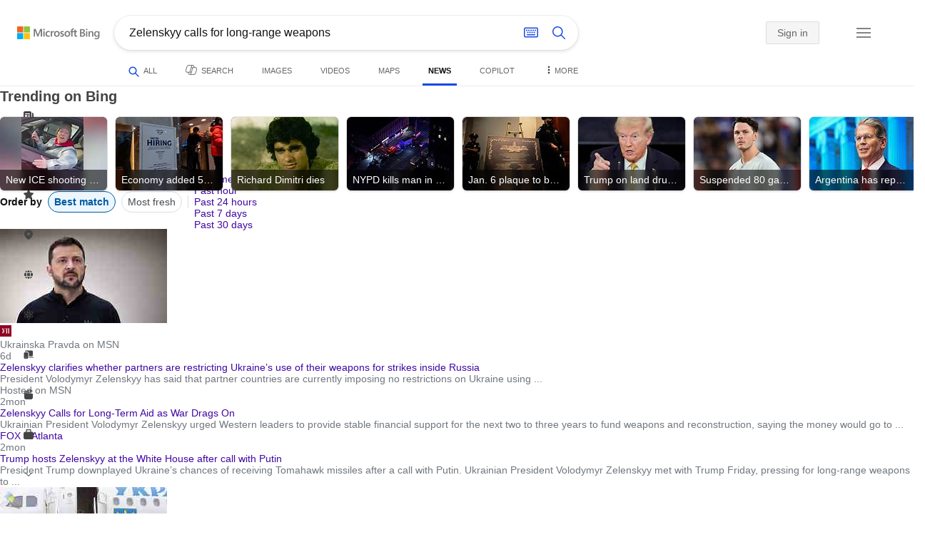

--- FILE ---
content_type: text/html; charset=utf-8
request_url: https://insertmedia.bing.office.net/news/topicview?q=Zelenskyy+calls+for+long-range+weapons&filters=tnTID%3D%2298A297BA-1A13-4358-95ED-79632EF9110A%22+tnVersion%3D%225726882%22+Segment%3D%22popularnow.carousel%22+tnCol%3D%2217%22+tnOrder%3D%22651f0243-24a9-46d6-bb4e-05ad0bb779cf%22&nvaug=%5BNewsVertical+topicviewtype%3D%222%22%5D&form=NWBTTC
body_size: 115935
content:
<!DOCTYPE html><html dir="ltr" lang="en" xml:lang="en" xmlns="http://www.w3.org/1999/xhtml" xmlns:Web="http://schemas.live.com/Web/"><script type="text/javascript" nonce="bpI8Bzt4jHRFqjjLjyUY3IW1APQXw2CuLCfZU+YNklg=" >//<![CDATA[
si_ST=new Date
//]]></script><head><!--pc--><title>Zelenskyy calls for long-range weapons - Search News</title><meta name="viewport" content="width=device-width, initial-scale=1.0, minimum-scale=1.0" /><meta content="News from world, national, and local news sources, organized to give you in-depth news coverage of sports, entertainment, business, politics, weather, and more." name="description" /><meta name="google-site-verification" content="VzfM4za4H11_86chQrBcWeQ3ezt9R_7Hm4_L3pgjExw" /><meta content="noindex" name="robots" /><meta content="text/html; charset=utf-8" http-equiv="content-type" /><meta name="referrer" content="origin-when-cross-origin" /><link rel="icon"
                      href="/sa/simg/favicon-trans-bg-blue-mg.ico" /><script type="text/javascript" nonce="bpI8Bzt4jHRFqjjLjyUY3IW1APQXw2CuLCfZU+YNklg=">//<![CDATA[
_G={Region:"US",Lang:"en-US",ST:(typeof si_ST!=='undefined'?si_ST:new Date),Mkt:"en-US",RevIpCC:"us",RTL:false,Ver:"02",IG:"F7242AFBE1D440299E06E5FD10098125",EventID:"6961e1e7f5b54b4388b26f0c50a234a3",MN:"SERP",V:"web",P:"SERP",DA:"CHIE01",CID:"1D1A5CD1A684610117C54A0CA7EB603C",SUIH:"J2Qh72_daM7QyxJ5Zy4ZJg",adc:"b_ad",EF:{cookss:1,bmcov:1,crossdomainfix:1,bmasynctrigger:1,bmasynctrigger3:1,getslctspt:1,newtabsloppyclick:1,chevroncheckmousemove:1,sharepreview:1,shareoutimage:1,sharefixreadnum:1,clickbackRSFlare:1,clickbackRSAfterOnP1:1,clickbackRSonTopW:1,cbrsTopWMainlineLog:1,cbRSHoveronTopW:1,clickbackRSonAdAlgo:1,enableClickbackRSInTab:1,isClickbackRSInTab:1,sharepreviewthumbnailid:1,shareencodefix:1,chatskip2content:1,fablogfix:1,uaclickbackas:1,uaasnodisappear:1,hoverlinkoriginal:1,rmsprogfix:1,clearuspreo:1,noajaxh5c:1,ajaxerrorfix:1,fixTypeToSearchIssueFlare:1,fixTypeToSearchIssueTreatment:1,webcsco:1,bmbu:1},gpUrl:"\/fd\/ls\/GLinkPing.aspx?",Salt:"CfDJ8HAK7eZCYw5BifHFeUHnkJFipdn4xXVoxJ_fheYL4qsYEiDKuD3_JrGzsb2MZ_A4jrTHGGNn2y58bIeYW-pahunYfD30sorun1jDF17hGsYCw7punrfJC30MBmSbYt94QsRTPj0mPQLvjwUsHdMQFcErJVoMpPC-BT5nyXr58wiFDc2tHTrS_Mlh5UtBRAM7vQ" }; _G.lsUrl="/fd/ls/l?IG="+_G.IG+"&CID="+_G.CID ;curUrl="https:\/\/insertmedia.bing.office.net\/news\/topicview";_G.EnableCompression=true;_G.XLSC="\/web\/xlsc.aspx"; _G.XLS="\/web\/xls.aspx"; _G.XLSM="\/threshold\/xls.aspx";_G.XLSOvr=8;_G.XLSThrottle=500;_G.XLSNoFlush=true; _G.DirectLogFlight=3; function directLog(d,g,f){if(window.Log&&Log.DirectLog){Log.DirectLog(d,g,f);}else if (window.sj_gx){var x=sj_gx();x.open('GET',_G.lsUrl+"&Type=Event.ClientInst&DATA="+d+"&dl=4");x.send()}}; _G.LSP = "/fd/ls/lsp.aspx?dl=3";_G.DLPState = 1;function si_T(a){var ig='';if(!(a.length>2&&a.substring(0,3)==="IG=")){ig='IG='+_G.IG;}if(document.images){_G.GPImg=new Image;_G.GPImg.src=_G.gpUrl+ig+'&CID='+_G.CID+'&'+a;}return true;}_G.BAT="0";_G.NTT="600000";_G.CTT="3000";_G.BNFN="Default";_G.LG="160";_G.CBRSHT="400";_G.CBRSHTAM="400";;_G.InpOpt=true;;_G.EnableRMSINPOpt=true;;
//]]></script><style type="text/css">#b_header #id_h{content-visibility:hidden}#b_results>.b_ans:not(.b_top):nth-child(n+5) .rqnaContainerwithfeedback #df_listaa{content-visibility:auto;contain-intrinsic-size:648px 205px}#b_results>.b_algo:not(.b_algoBorder):nth-child(n+5)>h2{content-visibility:auto;contain-intrinsic-size:608px 24px}#b_results>.b_algo:not(.b_algoBorder):nth-child(n+5) .b_caption:not(.b_rich):not(.b_capmedia):not(.b_snippetgobig):not(.rebateContent){content-visibility:auto;contain-intrinsic-size:608px 65px}#b_results>.b_algo:not(.b_algoBorder):nth-child(n+5) .b_caption.b_rich .captionMediaCard .wide_wideAlgo{content-visibility:auto;contain-intrinsic-size:370px 120px}#b_results>.b_algo:not(.b_algoBorder):nth-child(n+5) .scs_icn{content-visibility:auto}#b_results>.b_ans:nth-child(n+7) .b_rs:not(.pageRecoContainer){content-visibility:auto;contain-intrinsic-size:608px 296px}#b_results>.b_ans:nth-child(n+7) .b_rs:not(.pageRecoContainer) .b_rsv3{padding-bottom:1px}#b_results>.b_pag{content-visibility:auto;contain-intrinsic-size:628px 45px}#b_footer>#b_footerItems{content-visibility:auto;contain-intrinsic-size:1px 24px}.cnt_vis_hid{content-visibility:hidden}.sw_ddbl:after,.sw_ddbk:after,.sw_ddw:after,.sw_ddgy:after,.sw_ddgn:after,.sw_st:after,.sw_sth:after,.sw_ste:after,.sw_st2:after,.sw_sth2:after,.sw_plus:after,.sw_minus:after,.sw_tpcg:after,.sw_tpcbl:after,.sw_tpcw:after,.sw_tpcbk:after,.sw_close:after,.sb_pagN:after,.sb_pagP:after,.sw_up:after,.sw_down:after,.b_expandToggle:after,.b_fLogo:after,.b_cm:after,.sw_lpoi:after{position:relative}.sw_ddbl:after,.sw_ddbk:after,.sw_ddw:after,.sw_ddgy:after,.sw_ddgn:after,.sw_st:after,.sw_sth:after,.sw_ste:after,.sw_st2:after,.sw_sth2:after,.sw_plus:after,.sw_minus:after,.sw_tpcg:after,.sw_tpcbl:after,.sw_tpcw:after,.sw_tpcbk:after,.sw_close:after,.sb_pagN:after,.sb_pagP:after,.sw_up:after,.sw_down:after,.b_expandToggle:after,.b_fLogo:after,.b_cm:after,.sw_lpoi:after{content:url(/rp/kAwiv9gc4HPfHSU3xUQp2Xqm5wA.png)}.sw_ddbl,.sw_ddbk,.sw_ddw,.sw_ddgy,.sw_ddgn,.sw_st,.sw_sth,.sw_ste,.sw_st2,.sw_sth2,.sw_plus,.sw_minus,.sw_tpcg,.sw_tpcbl,.sw_tpcw,.sb_clrhov,.sb_pagN,.sb_pagP,.sw_up,.sw_down,.b_expandToggle,.b_fLogo,.b_cm,.sw_lpoi{display:inline-block;position:relative;overflow:hidden;direction:ltr}.sw_ddbl:after,.sw_ddbk:after,.sw_ddw:after,.sw_ddgy:after,.sw_ddgn:after,.sw_st:after,.sw_sth:after,.sw_ste:after,.sw_st2:after,.sw_plus:after,.sw_minus:after,.sw_tpcg:after,.sw_tpcbl:after,.sw_tpcw:after,.sw_tpcbk:after,.sb_pagN:after,.sb_pagP:after,.sw_up:after,.sw_down:after,.b_expandToggle:after,.b_fLogo:after,.b_cm:after,.sw_lpoi:after{display:inline-block;transform:scale(.5)}.sw_up:after{display:inline-block;transform:scale(.5,-.5) translateY(-20px)}.sw_sth2:after{display:inline-block;transform:scale(-.5,.5) translateX(56px)}.sw_tpcg,.b_expandToggle,.b_fLogo{display:block}.b_searchbox{padding-right:0}.sw_st,.sw_sth,.sw_ste,.sw_st2,.sw_sth2{height:12px;width:12px}.sw_st:after{transform-origin:-68px -40px}.sw_st2:after{transform-origin:-124px -40px}.sw_sth:after{transform-origin:-152px -40px}.sw_sth2:after{transform-origin:40px -68px}.sw_ste:after{transform-origin:-96px -40px}.sw_ddbl,.sw_ddbk,.sw_ddw,.sw_ddgy,.sw_ddgn{height:4px;width:7px}.sw_ddbl:after,.sw_ddbk:after,.sw_ddw:after,.sw_ddgy:after{transform-origin:-180px -52px}.sw_ddgn:after{transform-origin:-180px -40px}.sw_tpcg,.sw_tpcbl,.sw_tpcw,.sw_tpcbk{height:12px;width:12px}.sw_tpcg:after,.sw_tpcbl:after,.sw_tpcw:after,.sw_tpcbk:after{transform-origin:-218px -40px}.sw_plus{height:8px;width:8px}.sw_plus:after{transform-origin:-198px -40px}.sb_pagP,.sb_pagN{height:40px;width:40px}.shop_page .sb_pagP:after,.bf_wrapper .sb_pagP:after,b_fpage .sb_pagP:after{transform-origin:-430px 0}.shop_page .sb_pagP:hover:after,.shop_page .sb_pagP:active:after,.shop_page .sb_pagP:focus:after,.bf_wrapper .sb_pagP:hover:after,.bf_wrapper .sb_pagP:active:after,.bf_wrapper .sb_pagP:focus:after,.b_fpage .sb_pagP:hover:after,.b_fpage .sb_pagP:active:after,.b_fpage .sb_pagP:focus:after{transform-origin:-514px 0}.shop_page .sb_pagN:after,.bf_wrapper .sb_pagN:after,.b_fpage .sb_pagN:after{transform-origin:-430px 0}.shop_page .sb_pagN:hover:after,.shop_page .sb_pagN:active:after,.shop_page .sb_pagN:focus:after,.bf_wrapper .sb_pagN:hover:after,.bf_wrapper .sb_pagN:active:after,.bf_wrapper .sb_pagN:focus:after,.b_fpage .sb_pagN:hover:after,.b_fpage .sb_pagN:active:after,.b_fpage .sb_pagN:focus:after{transform-origin:-514px 0}@media screen and (forced-colors:active){.sb_pagN:after,.sb_pagP:after{content:""}li.b_pag a.sb_pagN,li.b_pag a.sb_pagP{width:auto}li.b_pag a.b_roths{transform:rotate(0deg)}.b_pag .sw_next,.b_pag .sw_prev{display:block}}.b_expandToggle,.sw_up,.sw_down{height:10px;width:16px}.b_expandToggle:after,.sw_up:after,.sw_down:after{transform-origin:-348px 0}.b_active .b_expandToggle:after,.sw_up:after{transform-origin:-348px 0}.b_icon{width:20px;height:20px;z-index:0}.b_cm{height:10px;width:12px}.b_cm:after{transform-origin:-152px -68px}.sw_lpoi{height:12px;width:8px}.sw_lpoi:after{transform-origin:-48px -40px}.b_pag .b_roths{transform:rotate(180deg)}z{a:1}z{a:1}html,body #b_results .b_no{background-color:#fff}#b_results>li a{color:#4007a2}#b_results>li a:visited{color:#4007a2}#b_results>li{background-color:#fff}.ccmc{background-color:#ccc}.ccmc:active{background-color:#36b}#b_tween .b_selected,div.b_dropdown .b_selected,#b_tween a.ftrH.b_selected:hover{background:#e1e0df}#b_tween .b_toggle:hover,#b_tween .ftrH:hover{background:#f2f2f2}.b_scroll{background:#999;border-color:#999}.b_scroll:hover{background:#4d4d4d}.b_dropdown{background-color:#fff;border-color:#e5e5e5}.ctxt,select,input[type="text"]{color:#444;border-color:#ddd}.b_dark select{background-color:#292827}.ccal{border-color:#ddd}.ccal:hover,.ctxt:hover,select:hover,input[type="text"]:hover{box-shadow:0 1px 2px 0 rgba(0,0,0,.1)}.b_dark select:hover{background-color:#292827}.ctxt:focus,select:focus,input[type="text"]:focus{color:#444;border-color:#919191;box-shadow:0 1px 2px 0 rgba(0,0,0,.1)}.ccal input[type="text"],.ccal input[type="text"]:hover,.ccal input[type="text"]:focus{color:#444}.ccal.ccal_rfs input[type="text"],.ccal.ccal_rfs input[type="text"]:hover,.ccal.ccal_rfs input[type="text"]:focus{color:#666}label{color:#767676}#b_results ::placeholder{color:#767676;opacity:1}#b_results :-ms-input-placeholder{color:#767676}#b_results ::-webkit-input-placeholder{color:#767676}#b_results input[type="text"]:disabled{color:#ccc}a,#b_tween a:visited,#b_results .b_no a{color:#4007a2}a:visited,#b_results>li a:visited{color:#4007a2}.trgr_icon .c_tlbxTrgIcn.sw_css{border-color:#444 transparent}.b_posText{color:#006d21}.b_negText{color:#c80000}#b_context .b_entityTitle,#b_results .b_entityTitle{color:#444}#b_context .b_entitySubTitle,#b_results .b_entitySubTitle{color:#767676}body,.b_promoteText,#b_tween a.ftrH:hover,.b_expando,.b_expando h2,.b_expando h3,.b_expando h4,.b_expando .b_defaultText,.b_active a,.b_active a:visited,.b_active a:hover,#b_results>.b_pag a,#b_results .b_no,#b_content a.cbl:visited,#b_content a.cbl{color:#71777d}#b_tween,#b_tween a.ftrH{color:#70757a}.b_top,.b_top .b_promoteText{color:#444}.b_alert,.sb_alert,.b_pAlt,#b_results .b_no .b_alert,#b_results .b_no .sb_alert,#b_results .b_no .b_pAlt{color:#d90026}#b_results .b_alert,#b_results .sb_alert,#b_results .b_pAlt{color:#d90026}.b_demoteText,.b_secondaryText,.b_attribution,.b_factrow,.b_focusLabel,.b_footnote,.b_ad .b_adlabel,#b_tween .b_dropdown a,.b_expando .b_subModule,.b_expando .b_suppModule,.b_algo .b_vList td{color:#767676}.b_algo .b_factrow{color:#767676}.b_caption,.snippet{color:#71777d}.b_top .b_caption{color:inherit}.ciot{background-color:#000}#b_context .b_subModule,#b_results .b_subModule,.overlay-container .b_subModule{border-bottom:1px solid #ececec}#b_context .b_sideBleed:last-child .b_subModule,#b_results .b_sideBleed:last-child .b_subModule,.overlay-container .b_sideBleed:last-child .b_subModule{border-bottom:0}.b_subModule h2{color:#111}.c_tlbx,.c_tlbxIS{border-color:#999;background:#fff}.sw_poi{color:#fff}.sw_poia{color:#fff}.sc_errorArea>.sc_error,.sc_errorArea>.sc_error h1,.sc_errorArea>.sc_error h3{color:#71777d}.sc_errorArea font[color=red]{color:#d90026!important}.b_caption p strong,.b_caption .b_factrow strong,.b_secondaryText strong{color:#767676}.b_belowcaption .b_secondaryText{color:#767676!important}#b_context .b_ans,#b_rrat_cont .b_ans,#b_context #wpc_ag,#b_rrat_cont #wpc_ag{background-color:#fff}#b_context .b_posText,#b_rrat_cont .b_posText,.b_expando .b_posText{color:#006d21}#b_context .b_negText,#b_rrat_cont .b_negText,.b_expando .b_negText{color:#c80000}#b_context,#b_rrat_cont,#b_context .wpc_rifacts,#b_rrat_cont .wpc_rifacts,#b_context .b_defaultText,#b_rrat_cont .b_defaultText{color:#71777d}#b_context .b_alert,#b_rrat_cont .b_alert,#b_context .sb_alert,#b_rrat_cont .sb_alert,#b_context .b_pAlt,#b_rrat_cont .b_pAlt{color:#d90026}#b_content .b_lowFocusLink a,#b_context .b_secondaryText,#b_rrat_cont .b_secondaryText,#b_context .b_attribution,#b_rrat_cont .b_attribution,#b_context .b_factrow,#b_rrat_cont .b_factrow,#b_context .b_footnote,#b_rrat_cont .b_footnote,#b_context .b_ad .b_adlabel,#b_rrat_cont .b_ad .b_adlabel,.b_expando .b_secondaryText,.b_expando .b_attribution,.b_expando .b_factrow,.b_expando .b_footnote,#b_tween .b_nonselectable{color:#767676}#b_context .b_footnote a,#b_rrat_cont .b_footnote a,.b_promtext{color:#111}#b_context .b_pointer.b_mhdr:hover .b_secondaryText,#b_rrat_cont .b_pointer.b_mhdr:hover .b_secondaryText{color:#36b}z{a:1}.b_footer{background-color:transparent}.b_footer,.b_footer a,.b_footer a:visited{color:#666}#b_results>.b_ad a{color:#4007a2}#b_results>.b_ad a:visited{color:#4007a2}#b_context>li.b_ad,#b_rrat_cont>li.b_ad{color:#71777d;background-color:#fff}#b_context>li.b_ad a,#b_rrat_cont>li.b_ad a{color:#4007a2}#b_context>li.b_ad a:visited,#b_rrat_cont>li.b_ad a:visited{color:#4007a2}.b_ad .b_caption p strong,.b_ad .b_caption .b_factrow strong,.b_ad .b_secondaryText strong{color:#767676}cite,#b_results cite.sb_crmb a,#b_results cite a.sb_metalink,#b_results .b_adurl cite a,#bk_wr_container cite a{color:#444}.b_ad cite,.b_ad cite a{color:#006d21}#b_context cite,#b_rrat_cont cite,#b_context cite a,#b_rrat_cont cite a,.b_expando cite,.b_expando cite a{color:#444}.b_button:hover,.b_button:visited,.b_hlButton,.b_hlButton:hover,.b_hlButton:visited,.b_foregroundText,.ciot{color:#fff}.b_button:hover,.b_hlButton{background-color:#0072c5}.b_button:active,.b_hlButton:active{background-color:#333}.b_hlButton:hover{background-color:#106ebe}.b_border,.b_button,.b_hlButton{border-color:#ccc}#b_results>.b_pag{background-color:transparent}#b_results>.b_pag a:hover{background-color:#f4f4f4}#b_results>.b_pag .sb_pagS_bp:hover{background-color:#fff}#b_results>.b_pag a.sb_pagP:hover,#b_results>.b_pag a.sb_pagN:hover{background-color:inherit}#b_results>.b_pag .sb_pagS_bp{color:#111}.b_pag a{border:3px solid transparent}.b_pag a.sb_bp{border:0;border-bottom:3px solid transparent}.b_pag .sb_pagS,.b_pag a.sb_pagS_bp{border-color:var(--bing-smtc-foreground-content-neutral-secondary-alt)}z{a:1}z{a:1}#b_results>.b_ad{color:#71777d;background-color:#f9fcf7}#b_results,#b_results .b_defaultText,#b_results>.b_pag a:hover,#b_tween .b_selected,#b_tween a.ftrH.b_selected,#b_tween a.ftrH.b_selected:hover,#b_tween .b_toggle:hover,#b_tween .b_highlighted,#hlcchcxmn label{color:#71777d}html,body,h1,h2,h3,h4,h5,h6,p,img,ol,ul,li,form,table,tr,th,td,blockquote{border:0;border-collapse:collapse;border-spacing:0;list-style:none;margin:0;padding:0}html{overflow-y:scroll}#b_content{clear:both;min-height:316px;padding:41px 0 0 160px}#b_pole{margin:-25px 0 15px -160px;padding-left:180px}#b_tween~#b_pole{margin-top:3px}.b_underSearchbox~#b_pole{margin-top:0}#b_context,#b_rrat_cont{margin:0 0 0 60px;padding:0 20px}#b_context .b_ans,#b_rrat_cont .b_ans,.b_expando .b_ans,#b_context .b_ad,#b_rrat_cont .b_ad,.b_card{margin:0 -20px}#b_context .b_ans,#b_rrat_cont .b_ans,.b_expando .b_ans{padding:10px 20px 0}#b_context .b_ad,#b_rrat_cont .b_ad{padding:10px 20px}.b_card{padding:15px 20px}#b_results,#b_context,#b_rrat_cont,#b_tween>span,.b_hList>li,.c_tlbxTrg,.b_hPanel>span,.ccal .ccali,.b_footerRight,.b_hPanel .b_xlText,.b_hPanel .cico,.b_moreLink,.b_label+.b_hList,.lc_bks,.lc_bkl,.fiw,.csrc,.b_footnote .cico,.b_algo .b_title H2,.b_algo .b_title>div,.b_algo .b_title .b_suffix>div,h3{display:inline-block}.b_pointer{cursor:pointer}label,.b_ad .b_adlabel,.c_tlbxTrgIcn{display:block}#b_tween{margin-top:-28px;padding-bottom:0}.b_underSearchbox~#b_tween{margin-top:-2px}#b_tween,#b_tween .ftrH{height:30px}#b_tween>span{padding-right:25px}#b_results>li{margin:0 0 2px}#b_results>li,#b_results>.b_ad{padding:10px 20px}#b_results>.b_ans{padding:12px 20px 0}#b_results>.b_algo{padding:12px 20px 0}#b_results>li .b_fullb{margin-left:-20px;margin-right:-20px}#b_results>.b_ad{padding-right:18px;border-right:2px solid #e5e5e5}#b_results>li:first-child,#b_results>li:first-child.b_bfb_mainline.b_ans:empty+li:not(.b_ans.b_topborder){padding-top:10px}#b_results>.b_pag{padding:18px 0 40px 20px}#b_results>.si_pp,.sb_hbop,.b_hide,.ttl,#sw_tfbb,.sw_next,.sw_prev,#id_d,.b_hidden img{display:none}.b_hidden{visibility:hidden}#b_context .b_ans,#b_rrat_cont .b_ans,.b_expando .b_ans{margin-bottom:5px}#b_context .b_ad,#b_rrat_cont .b_ad{margin-bottom:5px}main,aside,.b_inlineList li,.b_inlineList div,.b_factrow li{display:inline}.b_footerRight,td,th,#b_context,#b_rrat_cont,.b_hList>li{vertical-align:top}.b_footer{width:100%;padding:12px 0}.c_tlbxTrg{width:15px;height:14px;margin:-1px 6px -3px 2px}.c_tlbxTrgIcn{margin:4px 0 2px 3px}.c_tlbx{position:absolute;z-index:6;border:1px solid;padding:10px}.c_tlbxIS{border-bottom:1px solid}.b_gridList ul:first-child,.b_vlist2col ul:first-child{margin:0 20px 0 0}.b_gridList li,.b_vlist2col li{padding:0 0 10px}.b_vlist2col.b_deep li{padding:0 0 10px}.b_overhangR .b_vlist2col ul:first-child{margin:0 15px 0 0}.b_overhangR .b_vlist2col ul{width:180px}.b_deep p{height:33px}#b_context .b_ad .b_adlabel,#b_rrat_cont .b_ad .b_adlabel,#b_content .b_expanderControl .sw_plus,.sc_rf form,form.sc_rf,.b_lBMargin{margin-bottom:10px}.b_ad li,#b_results .b_ad .b_adlabel{margin-bottom:8px}.b_ad li:last-child{margin-bottom:0}.b_ad li li,.b_ad li li:last-child{margin:0}#b_results .b_ad .b_vlist2col,#b_results .b_ad .b_factrow,#b_results .b_ad .b_bcfactrow{margin-top:-6px}#b_results .b_ad .sb_adRA .b_vlist2col{padding-left:0}.sx_ci{border:1px solid #e5e5e5;margin-top:3px;width:80px;height:60px}.b_favicon{margin:0 .5em 0 0}.b_imagePair:after,.b_vlist2col:after,.b_gridList:after{clear:left}.b_imagePair.reverse:after,.b_overhangR:after{clear:right}.b_clear,#b_results>li:after,.b_clearfix:after{clear:both}#b_results>li:after,.b_clearfix:after,.b_imagePair:after,.b_vlist2col:after,.b_gridList:after,.b_overhangR:after{content:'.';display:block;height:0;visibility:hidden}.b_vlist2col ul,.b_gridList ul,.b_float,.b_footer,.b_float_img,.b_pag li,.b_mhdr h2{float:left}.b_floatR_img,.b_floatR,.wr_tc{float:right}.b_overflow,.b_hList li,.b_1linetrunc,.b_deep p,.b_imageOverlayWrapper{overflow:hidden}.b_ansImage{padding:2px 10px 0 0}.b_creditedImg img,.b_creditedImg .cico{padding-bottom:1px}h4,.sa_uc>.b_vList>li>table td,.b_smBottom,#b_context .b_ad h2,#b_rrat_cont .b_ad h2,.b_attribution,.b_secondaryFocus,.b_focusTextLarge,.b_focusTextMedium,.b_focusTextSmall,.b_focusTextExtraSmall,.b_snippet{padding-bottom:2px}.b_factrow{padding-bottom:2px}h2,.b_focusLabel,label{padding-bottom:3px}.b_vPanel .b_vPanel>div,.b_vList .b_vPanel>div{padding-bottom:5px}.b_dataList li,.b_mBottom{padding-bottom:5px}.b_lBottom,.b_entitySubTitle{padding-bottom:12px}#b_context .b_subModule h2,#b_rrat_cont .b_subModule h2,#b_results .b_subModule h2{padding-bottom:16px}#b_results .sp_recourse.b_lBottom,.b_caption,.b_moreLink,.b_footnote,.b_hList>li,#b_context h2,#b_rrat_cont h2,#b_context h2.b_entityTitle,#b_rrat_cont h2.b_entityTitle,#b_results .b_ad .b_factrow,#b_results .b_ad .b_bcfactrow,.overlay-container .b_subModule h2,.b_expando h2,.b_no h1,.b_no h4,.b_no li,.b_prominentFocusLabel,.ht_module,.b_locStr{padding-bottom:10px}.b_vPanel>div,.b_vList>li{padding-bottom:10px}#b_results .b_ans>.b_factrow:last-child{padding-bottom:10px}.b_vList .b_hList>li,.b_vPanel .b_hList>li,#b_content .ht_module h2,.b_vList .b_float_img,.b_creditedImg .b_footnote,.b_creditedImg .cico img,#b_results>.b_ad,.b_suppModule .b_mhdr,.b_vList>li>.tab-container,.b_vPanel>div>.tab-container,.b_ad .b_deep h3,#b_content .b_float_img_nbp{padding-bottom:0}.b_caption .b_factrow:last-child,#b_results .b_caption .b_factrow:last-child,.b_caption>.b_dataList:last-child li:last-child,.b_caption .b_moreLink:last-child,.b_vList .b_moreLink:last-child,.b_vList .b_factrow:last-child,.b_hList .b_factrow:last-child,.b_vPanel .b_factrow:last-child,.b_caption .b_attribution:last-child,.b_vList .b_attribution:last-child,.b_hList .b_attribution:last-child,.b_vPanel .b_attribution:last-child,.b_vList>li>table:last-child tr:last-child td,.b_vPanel>div>table:last-child tr:last-child td,.b_vList .b_focusLabel:last-child,.b_vPanel .b_focusLabel:last-child,.b_vList .b_prominentFocusLabel:last-child,.b_vPanel .b_prominentFocusLabel:last-child,.b_vList .b_secondaryFocus:last-child,.b_vPanel .b_secondaryFocus:last-child,.b_vList .b_focusTextExtraSmall:last-child,.b_vPanel .b_focusTextExtraSmall:last-child,.b_vList .b_focusTextSmall:last-child,.b_vPanel .b_focusTextSmall:last-child,.b_vList .b_focusTextMedium:last-child,.b_vPanel .b_focusTextMedium:last-child,.b_vList .b_focusTextLarge:last-child,.b_vPanel .b_focusTextLarge:last-child,.b_vList h4:last-child,.b_vPanel h4:last-child,.b_vPanel .b_caption:last-child,.b_vPanel .b_vList:last-child>li:last-child,.b_vPanel .b_footnote:last-child{padding-bottom:0}.b_vList .b_vPanel,.b_vPanel .b_vPanel{margin-bottom:-5px}.b_hList .b_vList,.b_hList .b_vPanel{margin-bottom:-10px}.ht_module .sc_rf form.lc_bk,.b_mBMargin,.wpcbcc{margin-bottom:5px}#b_results .b_no{margin:0 0 80px}.b_rich{padding-top:3px}h2+.b_rich{padding-top:2px}.b_algo .b_attribution img{vertical-align:text-bottom}.b_smLeft{padding-left:2px}.b_lLeft,.b_floatR_img,.b_suffix,.b_footnote .cico{padding-left:10px}.wr_tc,.b_xlLeft,.b_deep,#b_results .b_ad .b_vlist2col,#b_tween{padding-left:20px}h2 .b_secondaryText{margin-left:5px}.b_hList.b_imgStrip>li{padding-right:1px}.b_smRight{padding-right:2px}.fiw,.lc_bkl,.b_mRight,.b_label,.csrc{padding-right:4px}.b_lRight,.b_imgStrip .imgData,.b_underSearchbox .b_label{padding-right:10px}.b_hPanel>span,.b_hList>li{padding-right:10px}.b_hPanel.wide>span,.b_xlRight{padding-right:20px}.b_hList.b_imgStrip>li:last-child,.b_hList>li:last-child,.b_hPanel>span:last-child,td:last-child,th:last-child,#b_tween>span:last-child{padding-right:0}.b_twoColumn>div:first-child{padding-right:30px}.b_overhangR{margin-right:-30px;padding-right:150px}.wr_tc{margin-right:-150px}.wr_et{margin-right:-120px}.b_tbl{margin-right:-10px}.b_border,.b_button,.b_hlButton,.b_scroll,.b_dropdown{border-width:1px;border-style:solid}.b_button,.b_hlButton{line-height:30px;text-decoration:none;text-align:center;cursor:pointer;padding:0 15px;min-width:50px}.lc_bks .cbtn{margin-top:15px}#b_context .b_subModule,#b_rrat_cont .b_subModule,#b_results .b_subModule,.b_expando .b_subModule{padding:0 19px 0 19px;margin-bottom:16px}#b_context .b_subModule .b_lBottom.lo_im_ov,#b_rrat_cont .b_subModule .b_lBottom.lo_im_ov{padding-bottom:0;margin-bottom:12px}.overlay-container .b_subModule{padding-bottom:0;margin-bottom:16px}#b_context .b_sideBleed:last-child .b_subModule,#b_rrat_cont .b_sideBleed:last-child .b_subModule,#b_results .b_sideBleed:last-child .b_subModule,.b_subModule .b_subModule:last-child{margin-bottom:0}.b_dropdown{position:absolute;z-index:6}.b_scroll{position:relative;top:0;width:5px;height:20px}.b_pag a{display:block;min-width:34px;margin-right:10px;text-align:center;height:34px;line-height:34px}.b_pag a.sb_bp{min-width:40px;margin-right:20px;height:37px;line-height:42px}.b_pag .b_widePag{margin-right:28px}.b_pag a.sb_pagN,.b_pag a.sb_pagP{min-width:0;height:30px;width:30px;border:0;margin-top:5px;padding:1px}.b_pag a.sb_pagN_bp,.b_pag a.sb_pagP_bp{height:40px;width:40px;margin-top:0}.b_pag .sw_prev,.b_pag .sw_next{margin:2px}.b_mhdr{margin:-15px 0 -5px;padding:15px 0 5px}.b_mhdr .sw_up,.b_mhdr .sw_down{margin-top:10px}.b_mhdr .b_moreLink,.b_mhdr .b_secondaryText{margin-top:6px}.b_vPanel .sc_rf form,.b_suppModule .b_mhdr{margin-bottom:0}.b_rTxt{text-align:right}.b_cTxt{text-align:center}.b_jTxt{text-align:justify}table{width:100%;word-wrap:break-word}td,th,.b_float_img{padding:0 10px 10px 0}th{text-align:left}.sw_poi,.sw_poia{float:left;margin:-3px 5px 0 0;line-height:20px;text-align:center}.ctxt,select,input[type="text"]{outline:0;padding:0 11px;height:30px;border-width:1px;border-style:solid;border-radius:2px}.ctxt.b_focusTextMedium{padding:3px 11px 8px 11px;height:57px}.ctxt.b_outTextBox{border-top:4px solid #919191;padding:0 11px 8px 11px}.ctxt.b_outTextBox:focus{border-top-width:1px;padding-top:3px}select{padding:0 0 0 11px;height:32px}input.ctxt,.ccal input,.ccal .ccali,.b_favicon,.b_footnote .cico{vertical-align:middle}.ccal .ctxt,.ccal .ctxt:hover,.ccal .ctxt:focus,.ccal .ccali{background:none;border:0;box-shadow:none}.ccal{border-width:1px;border-style:solid}.ccal .ccali{height:30px}.ccal .ccalp{padding:5px 5px 0 5px}.b_underSearchbox{margin:-20px 20px 14px}.b_underSearchbox .b_hList>li{padding:0 8px 0 0}.b_compactSearch label{float:left;margin:7px 10px 0 0}.b_compactSearch input{margin-right:0;float:left}.b_compactSearch .cbtn{border-left:0}.b_footer table{width:520px;margin:15px 20px 0 120px}#b_footerItems ul{display:block}#b_footerItems li{display:inline;float:right}#b_footerItems span{margin-right:24px;margin-left:24px;float:right}#b_footerItems a{margin-right:24px;font-size:11px}#b_footerItems{line-height:24px;padding:0 20px 0 24px;font-size:11px}.b_footerRight{margin:13px 0 0 50px}.b_1linetrunc{text-overflow:ellipsis;white-space:nowrap}div.cico.b_capImg{margin-bottom:4px}.b_imageOverlayWrapper{margin:-20px 0 0;height:20px}.b_imageOverlay{color:#fff;background-color:#000;padding:5px}.ansP,.ansPF{padding-left:30px}.ansP .wpc_pin,.ansPF .wpc_pin{margin-left:-30px}#b_context .rssmgrp .b_subModule,#b_rrat_cont .rssmgrp .b_subModule,.overlay-container .rssmgrp .b_subModule{border-bottom:0}#b_context .b_entitySubTitle,#b_rrat_cont .b_entitySubTitle,#b_results .b_entityTP .b_entitySubTitle{margin-top:-9px}.b_entityTP .b_infocardTopR .b_floatR_img{padding-bottom:10px}.b_vmparent{display:-ms-flexbox;display:-webkit-flex;display:flexbox;display:-webkit-box;display:flex;align-items:center}.b_relative{position:relative}:root{--lgutter:160px;--lgutterrev:-160px;--polepadl:180px;--polepadl2:120px;--dtabpadl:170px;--rgutter:80px;--crleft:888px;--bminwidth:1320px}z{a:1}input,textarea,h4,h5{font:inherit;font-size:100%}body,.b_no h4,h2 .b_secondaryText,h2 .b_alert,.b_underSearchbox,#b_header{font:14px/normal "Arial",Helvetica,Sans-Serif}h1,h2,h3{font:13px/1.2em "Arial",Sans-Serif}h2{font-size:20px;line-height:28px}.sb_add h2{line-height:28px}h3,.b_no h1{font-size:18px;line-height:22px}cite{font-style:normal}.sb_alert a{font-style:italic}#b_content,#b_context,#b_rrat_cont,.b_expando{line-height:1.2em}cite,#b_context,#b_rrat_cont,.b_expando,#vidans2{word-wrap:break-word}#sa_ul li,.nowrap{white-space:nowrap}.b_footer{line-height:18px}.b_attribution,#b_content .b_attribution{font-size:16px;line-height:24px}#b_content main #b_results .b_algo cite{font-size:14px}.ba_title>h2+cite{font-size:16px;line-height:24px;padding-top:1px}.b_subModule h2{font-size:18px;line-height:22px}.b_smText,.b_footnote,.ciot{font-family:"Arial",Helvetica,Sans-Serif;font-size:11px;line-height:normal}.b_footnote{line-height:16px}.b_ad .b_adlabel,.b_ad .b_adlabel strong{font:12px/normal "Arial",Helvetica,Sans-Serif}.b_mText{font:16px/22px "Arial",Helvetica,Sans-Serif}.b_focusLabel{font:16px "Arial",Sans-Serif;line-height:20px}.b_secondaryFocus{font:13px "Arial",Helvetica,Sans-Serif;line-height:18px}.b_focusTextExtraSmall{font:18px "Arial",Sans-Serif;line-height:1.3em}h2.b_entityTitle,.b_prominentFocusLabel,.b_xlText{font-size:24px;font-family:"Arial",Sans-Serif;line-height:1.2em}h2.b_entityTitle{line-height:normal}.b_entitySubTitle{font-size:13px;line-height:18px}.b_focusTextSmall,.b_focusTextMedium,.b_focusTextLarge{font:400 28px "Arial",Sans-Serif}.b_focusTextMedium{font-size:40px;line-height:48px}.b_focusTextLarge{font-size:54px;line-height:64px}.b_focusTextSmall{font-size:28px;line-height:38px}h2.b_topTitle{font-size:20px;line-height:28px}.sb_add h2.b_topTitle{line-height:28px}strong,.b_active a,.b_no h4,.b_strong,.b_ad .b_adlabel strong,.cbl{font-weight:700}th,h2 strong,h3 strong{font-weight:normal}#b_tween{font-size:14px}#b_tween>span,#b_tween .ftrH{line-height:30px}.b_attribution cite{unicode-bidi:normal}a,.b_algoheader a:hover,.b_topbar a:hover,.b_pag a:hover,.cbtn:hover,.cbtn a:hover,.b_hlButton:hover,.ftrB a:hover,.b_algo:hover .b_vList h2 a,.b_algo:first-child:hover .b_vList h2 a,#b_header:hover~#b_content #b_pole~#b_results li:first-child.b_ad li:first-child h2 a,#b_header:hover~#b_content #b_pole~#b_topw li:first-child.b_ad li:first-child h2 a,#b_header:hover~#b_content #b_pole~#b_results li:first-child.b_algo h2 a,#b_header:hover~#b_content #b_topw~#b_results li:first-child.b_algo h2 a,#b_results>.b_ans:hover .ent_cnt h2>a,#b_results>.b_ans:hover .sp_requery h2>a,#b_results>.b_ans .b_rich>.b_vList>li:hover h5.b_lBMargin>a{text-decoration:none}a:hover,.b_algoheader a h2:hover,.b_algo:first-child:hover h2 a,.b_algo .b_underline a,.sb_add .b_underline a,#b_results>.b_ad li .sb_adTA:hover h2 a,#b_topw>.b_ad li .sb_adTA:hover h2 a,#b_header:hover~#b_content #b_results li:first-child.b_ad li:first-child div.sb_adTA h2 a,#b_header:hover~#b_content #b_topw li:first-child.b_ad li:first-child div.sb_adTA h2 a,#b_header:hover~#b_content #b_results li:first-child.b_algo h2 a,#b_results li.b_msg.b_canvas a:focus-visible{text-decoration:underline}z{a:1}z{a:1}#b_results>li.b_ans.b_topborder{padding:15px 19px 10px 19px;margin-bottom:12px;border-radius:6px;margin-top:0}#b_results>li.b_ans.b_topborder .bgtopgr{border-bottom-left-radius:6px;border-bottom-right-radius:6px}#b_results>li.b_ans.b_topborder .bgtopwh{border-radius:6px 6px 0 0}#b_results li.b_ans:not(.b_bfb_mainline:empty)~.b_topborder{margin-top:10px}#b_results li.b_ad~.b_ans.b_topborder{margin-top:12px}#b_results>li.b_ans.b_topborder.b_tophb{border:1px solid #ddd;box-shadow:none;padding:0}#b_results>li.b_ans.b_topborder,#b_results>li.b_ans.b_topborder.b_tophb.b_topshad{box-shadow:0 0 0 1px rgba(0,0,0,.05);border:0}.b_tophb .b_tophbh{padding:15px 19px 16px 19px}.b_tophb .b_tophbb{border-top:1px solid #ddd;padding:15px 19px 19px 19px}.b_topshad .b_tophbb{padding-bottom:10px}.b_tophb .b_tophbb.bgbtopnone{border-top:0}.b_tophb .bgtopwh{background-color:#fff}.b_tophb .bgtopgr{background-color:#f5f5f5}#b_results>.b_ad+.b_top{margin-top:0}.b_top .b_attribution+.b_rich,.b_top .b_factrow+.b_rich{padding-top:8px}.b_top .b_topTitle+.b_rich{padding-top:12px}.b_tHeader,.b_demoteText,.b_secondaryText,.b_attribution,.b_factrow,.b_focusLabel,.b_footnote,.b_ad .b_adlabel,#b_tween .b_dropdown a,.b_expando .b_subModule,.b_expando .b_suppModule,.b_algo .b_vList td,#b_content .b_lowFocusLink a,#b_context .b_secondaryText,#b_rrat_cont .b_secondaryText,#b_context .b_attribution,#b_rrat_cont .b_attribution,#b_context .b_factrow,#b_rrat_cont .b_factrow,#b_context .b_footnote,#b_rrat_cont .b_footnote,#b_context .b_ad .b_adlabel,#b_rrat_cont .b_ad .b_adlabel,.b_expando .b_secondaryText,.b_expando .b_attribution,.b_expando .b_factrow,.b_expando .b_footnote{color:#767676}.b_ad .b_secondaryText{color:var(--bing-smtc-foreground-content-neutral-tertiary)}#b_context .b_mhdr:hover .b_secondaryText,#b_rrat_cont .b_mhdr:hover .b_secondaryText,.b_expando .b_mhdr:hover .b_secondaryText{color:#001ba0}#b_results>.b_top .b_prominentFocusLabel,#b_results>.b_top .b_topTitle,#b_results>.b_top .b_focusTextExtraSmall,#b_results>.b_top .b_focusTextExtraSmall a,#b_results>.b_top .b_focusTextSmall,#b_results>.b_top .b_focusTextSmall a,#b_results>.b_top .b_focusTextMedium,#b_results>.b_top .b_focusTextMedium a,#b_results>.b_top .b_focusTextLarge,#b_results>.b_top .b_focusTextLarge a{color:#111}span.b_negText.b_focusTextExtraSmall{color:#c80000!important}span.b_posText.b_focusTextExtraSmall{color:#006d21!important}.b_top .b_focusTextExtraSmall a,.b_top .b_focusTextSmall a,.b_top .b_focusTextMedium a,.b_top .b_focusTextLarge a{text-decoration:none}#b_results>.b_top:hover .b_focusTextExtraSmall a,#b_results>.b_top:hover .b_focusTextSmall a,#b_results>.b_top:hover .b_focusTextMedium a,#b_results>.b_top:hover .b_focusTextLarge a{color:#001ba0}#b_results>.b_top .b_focusTextExtraSmall a:hover,#b_results>.b_top .b_focusTextSmall a:hover,#b_results>.b_top .b_focusTextMedium a:hover,#b_results>.b_top .b_focusTextLarge a:hover{text-decoration:underline}.fc_cal_holder table{font-size:11px}body .fc_cal_holder{border:1px solid #0072c5}body .fc_cal_holder .fc_cal_disabled{color:#767676}body .fc_cal_holder a:link,body .fc_cal_holder a:visited{color:#666}body .fc_cal_holder td,body .fc_cal_holder .fc_cal_disabled,body .fc_cal_holder .fc_cal_days td{width:20px;line-height:20px;padding:0 10px 10px 0}.fc_cal_holder tr td:first-child{padding-left:10px}.fc_cal_holder tr:last-child td{padding-bottom:15px}body .fc_cal_holder .fc_cal_days td{line-height:15px;color:#767676;background-color:#fff}body .fc_cal_holder a{padding:0}body .fc_cal_holder td a:hover,body .fc_cal_holder td a:active,body .fc_cal_holder td.fc_cal_current a:hover,body .fc_cal_holder td.fc_cal_current a:active{background-color:#eee;color:#666}body .fc_cal_holder .fc_cal_monthHolder+.fc_cal_monthHolder{border-left:1px solid #bfdcf0}body .fc_cal_holder .fc_cal_monthHolder{background-color:#fff;border:0;padding:15px 15px 10em 15px}body .fc_cal_holder th div{background-color:#fff;border:0;padding:0 0 15px;color:#666;text-align:center;font-size:13px}body .fc_cal_holder .fc_cal_current a{background-color:#001ba0}body .fc_cal_monthDec.fc_cal_monthChange,body .fc_cal_monthInc.fc_cal_monthChange{background:url(rms://rms:answers:SharedStaticAssets:navchevrons_topRefresh) no-repeat;width:8px;height:12px;background-position:0 -110px;font-size:0}body .fc_cal_monthDec.fc_cal_monthChange{background-position:0 -44px}body .fc_cal_holder .fc_cal_month_first .fc_cal_monthDec{margin:1px 0 0 15px}body .fc_cal_holder .fc_cal_month_last .fc_cal_monthInc{margin:1px 15px 0 0}#b_results .b_attribution,#b_context .b_attribution,#b_rrat_cont .b_attribution,#b_topw .b_wpt_top .b_attribution{line-height:22px}.b_deep,#b_results .b_caption,#b_results .b_snippet,#b_results .b_factrow,#b_results p,#b_context .b_caption,#b_rrat_cont .b_caption,#b_context .b_snippet,#b_rrat_cont .b_snippet,#b_context .b_factrow,#b_rrat_cont .b_factrow,#b_context p,#b_rrat_cont p,#b_topw .b_wpt_top .b_caption,#b_topw .b_wpt_top .b_snippet,#b_topw .b_wpt_top .b_factrow,#b_topw .b_wpt_top p,#snct{line-height:22px}#b_context .b_caption .b_factrow .csrc,#b_rrat_cont .b_caption .b_factrow .csrc{line-height:19px}#b_content .b_deep p{height:44px}#b_content .carousel p,#b_content .b_slideexp p,#b_content #lMapContainer p,#b_content .MicrosoftMap p,#b_content .rwrl p,#b_content .qna_body p,#bw-rqna p,#ecmp_relatedPh p,#na_cl p{line-height:inherit}#b_content .b_imgSetData p,#b_content .b_caption .b_slideexp p{line-height:18px}#b_results #lgb_info .b_factrow{padding-bottom:4px}#snct .imgbig .b_overflow>h4{line-height:normal}#b_results .b_attribution,#b_topw .b_wpt_top .b_attribution,.b_ad h2,.b_deep h3,#snct h4{padding-bottom:0}#b_results .b_attribution .cico,#b_topw .b_wpt_top .b_attribution .cico{border-radius:0}#b_results .b_algo .b_attribution,#b_results .sb_add .b_attribution,#b_topw .b_wpt_top .sb_add .b_attribution{padding:1px 0 0 0}.b_deep h3{line-height:1.2em}#b_results .b_factrow,#b_topw .b_wpt_top .b_factrow{padding-bottom:2px}.b_ans h2.b_topTitle.b_headerTitle{padding-bottom:3px}.b_ans h2.b_lBottom,.b_expando h2{padding-bottom:10px}.b_ans h2,.b_algo h2{padding-bottom:0}z{a:1}.b_ad li,#b_context>.b_ad>ul>li,#b_rrat_cont>.b_ad>ul>li,#b_dynRail>.b_ad>ul>li{margin-bottom:22px}#b_context .b_ad .b_caption,#b_rrat_cont .b_ad .b_caption{padding-bottom:4px}#b_content ol#b_results li.b_ad,#b_content ol#b_topw li.b_ad{padding-bottom:10px;margin-bottom:0}#b_results li.b_ad.b_adBottom{padding-top:11px}#b_topw>li.b_ad:first-child{padding-top:10px}#b_context .b_entityTP,#b_rrat_cont .b_entityTP{padding:9px 19px 4px 19px;margin:-10px -20px -6px -20px;width:100%;box-shadow:0 0 0 1px rgba(0,0,0,.05);border-radius:6px;background:#fff}#b_context .b_entityTP .irp,#b_rrat_cont .b_entityTP .irp{border-radius:6px 6px 0 0;overflow:hidden}.overlay-container .b_entityTP{padding:10px 20px 5px 20px}#b_context .b_ans:not(:first-child)>.b_entityTP,#b_rrat_cont .b_ans:not(:first-child)>.b_entityTP{margin-top:-16px}#b_context .b_ad:not(:last-child),#b_rrat_cont .b_ad:not(:last-child){padding-bottom:15px;border-bottom:1px solid #ebebeb}.b_expando .b_ans{padding-bottom:15px;border-bottom:1px solid #ececec}#b_context .b_ans:not(:last-child),#b_rrat_cont .b_ans:not(:last-child){padding-bottom:5px}#b_context .b_ans .b_entityTP,#b_rrat_cont .b_ans .b_entityTP{margin-bottom:20px}#b_content .b_algo .b_attribution cite strong{font-weight:normal}z{a:1}.b_scopebar li:hover:not(.b_active){border-bottom:3px solid #ccc}#b_header .scopebar_pipe{border-bottom:0}#b_header .b_scopebar li.b_nohov:hover{border-bottom:0}#b_results .b_lineclamp1,#b_context .b_lineclamp1{display:-webkit-box;-webkit-line-clamp:1;-webkit-box-orient:vertical;overflow:hidden;white-space:normal}#b_results .b_lineclamp2,#b_context .b_lineclamp2{display:-webkit-box;-webkit-line-clamp:2;-webkit-box-orient:vertical;overflow:hidden;white-space:normal}#b_results .b_lineclamp3,#b_context .b_lineclamp3{display:-webkit-box;-webkit-line-clamp:3;-webkit-box-orient:vertical;overflow:hidden;white-space:normal}#b_results .b_lineclamp4,#b_context .b_lineclamp4{display:-webkit-box;-webkit-line-clamp:4;-webkit-box-orient:vertical;overflow:hidden;white-space:normal}#b_results .b_lineclamp5,#b_context .b_lineclamp5{display:-webkit-box;-webkit-line-clamp:5;-webkit-box-orient:vertical;overflow:hidden;white-space:normal}#b_content{padding-bottom:20px}z{a:1}:root{--brdcol:#ddd;--secbrdcol:#ececec;--promtxt:#111;--secpromtxt:#444;--regtxt:#666;--sectxt:#767676;--htmlbk:#fff;--cardsbk:#f5f5f5;--cardsbk2:#f5f5f5;--canvasbk2:#fff;--canvasbk3:b-lighterGray;--tealcol2:#00809d}.sw_close{display:inline-block;position:relative;overflow:hidden;direction:ltr;height:12px;width:12px}.sw_close:after{display:inline-block;transform:scale(.5);transform-origin:-218px -40px}.sw_meIc,.sw_spd,.idp_ham,.idp_wlid{position:relative;overflow:hidden;direction:ltr}.sw_meIc:after,.idp_ham:after,.idp_wlid:after{position:relative;transform:scale(.5);display:inline-block}.idp_ham{height:14px;width:20px;vertical-align:top;top:17px}.idp_ham:focus{outline-style:solid;outline-offset:5px}.idp_ham:after{transform-origin:-274px -40px}.idp_ham:hover:after,.idp_ham:active:after,.idp_ham:focus:after{transform-origin:-318px -40px}.idp_wlid,.sw_meIc{height:18px;width:18px}.idp_wlid:after{transform-origin:-48px 0}.rh_reedm .sw_meIc:after{transform-origin:-94px 0}.sw_meIc:after{transform-origin:-58px 0}.sw_spd:after{transform-origin:-362px -28px}.sw_meIc:after,.idp_ham:after,.idp_wlid:after{content:url(/rp/kAwiv9gc4HPfHSU3xUQp2Xqm5wA.png)}.b_searchboxForm,.sa_as .sa_drw{background-color:#fff}.b_searchboxForm .b_searchboxSubmit{background-color:#fff;border-color:#fff}.b_scopebar,.b_scopebar a,.b_scopebar a:visited,.id_button,.id_button:visited{color:#666}.b_scopebar .b_active a,.b_scopebar a:hover,.id_button:hover{color:#111}.b_idOpen a#id_l,a#id_rh.openfo{color:#333}#bepfo,#id_d{color:#333;background-color:#fff}.wpc_bub a{color:#4007a2}#sw_as{color:#444}.sa_tm strong{color:inherit}.sa_hv{background:#ececec}.sa_hd{color:inherit}#b_header{padding:22px 0 0 0;background-color:#fff}#b_header #sb_form,.b_logoArea,.b_logo,.b_searchboxForm,.id_button,.id_avatar,.idp_ham,.b_scopebar li,.b_scopebar a{display:inline-block}#b_header #sb_form{margin-right:10px}.b_searchbox{width:490px;margin:1px 0 1px 1px;padding:0 10px 0 19px;border:0;max-height:none;outline:0;box-sizing:border-box;height:44px;vertical-align:top;border-radius:6px;background-color:transparent}.b_searchboxSubmit{height:40px;width:40px;text-indent:-99em;border-width:0;border-style:solid;margin:3px 3px 3px 7px;background-position:-762px 0;transform:scale(.45)}#sw_as{width:auto;position:relative;z-index:6}.sa_as{position:absolute;width:100%}#sa_ul div.sa_tm,#sa_ul .sa_hd{margin-left:20px}#sw_as #sa_ul li.pp_tile{padding-left:20px}.sa_hd{padding-top:5px}.b_searchboxSubmit,.sa_sg{cursor:pointer}#sb_form_q::-webkit-search-cancel-button{display:none}#b_header .b_scopebar .b_active{border-color:#174ae4}#b_header #rh_animcrcl.serp.anim,#b_header .rwds_svg.serp circle{stroke:#174ae4}#b_header #rh_meter_heart path,#b_header #rh_animpath.serp.anim,#b_header .rh_reedm .rhfill.serp .medal,#b_header .rhlined.serp .medal{fill:#174ae4}.b_searchboxForm{box-shadow:0 0 0 1px rgba(0,0,0,.05),0 2px 4px 1px rgba(0,0,0,.09);border-radius:6px;border-left:1px solid transparent;border-right:0;border-top:1px solid transparent;border-bottom:1px solid transparent}.b_idOpen #id_d,#bepfo,#id_hbfo.slide_down{box-shadow:0 0 0 1px rgba(0,0,0,.1),0 2px 4px 1px rgba(0,0,0,.18);border-radius:6px}#sw_as #sa_ul:not(:empty){box-shadow:0 0 0 1px rgba(0,0,0,.1),0 2px 4px 1px rgba(0,0,0,.18)}.b_searchboxForm:hover,.b_focus .b_searchboxForm{box-shadow:0 0 0 1px rgba(0,0,0,.1),0 2px 4px 1px rgba(0,0,0,.18);border-left:1px solid transparent;border-right:0;border-top:1px solid transparent;border-bottom:1px solid transparent}.as_on .b_searchboxForm{border-radius:6px 6px 0 0}@media screen and (forced-colors:active){.b_idOpen #id_d{border:1px solid #fff}}@media screen and (forced-colors:active) and (prefers-color-scheme:light){.b_idOpen #id_d{border:1px solid #000}}#sw_as #sa_ul:not(:empty),#sw_as li:last-of-type.sa_hv{border-bottom-left-radius:6px;border-bottom-right-radius:6px}.spl-headerbackground{border-radius:6px 6px 0 0}body,#b_header{min-width:1204px}#id_h{display:block;position:relative;float:right;text-align:right;margin:0;line-height:50px;right:40px}.id_button{margin:0 8px;vertical-align:top}#id_rh,#id_rbh{padding:0 4px 0 24px;margin:0}.sw_spd{height:64px;width:64px;border-radius:50%;top:-7px;background-repeat:no-repeat;background-image:url(/rp/kAwiv9gc4HPfHSU3xUQp2Xqm5wA.png);transform:scale(.5);background-position:-362px -28px;margin:0 -16px 0 -8px;vertical-align:top}.sw_meIc{vertical-align:top;margin:16px 0 0 16px}#bepfo,#bepfm,#bepfl{width:320px}#bepfm{display:block}#bepfl{text-align:center;margin:50px 0}#bepfo{position:absolute;right:0;z-index:6;text-align:left}.idp_ham{margin:0 20px 0 16px;height:14px;width:20px}.b_scopebar{padding:0;margin:11px 0 0 var(--lgutter);border-bottom:0}#b_header{border-bottom:1px solid #ececec}.blue2#miniheader .b_scopebar ul{height:33px;overflow-y:hidden}.b_scopebar ul{height:39px;overflow-y:hidden}.b_scopebar li{padding:3px 0;margin:0 12px;line-height:25px;font-size:11px;letter-spacing:initial}.b_scopebar>ul li{text-transform:uppercase}.b_scopebar a{padding:0 8px}.b_scopebar .b_active{border-bottom:3px solid #00809d}#b_header .b_topbar,#b_header .b_scopebar{background:none;overflow-y:inherit}#b_header .b_topbar{margin-bottom:0}#b_header .b_scopebar{margin-bottom:0}.b_scopehide{content-visibility:hidden}z{a:1}z{a:1}.b_logo{font-family:"Arial",Helvetica,Sans-Serif}a,#b_header a,#b_header a:hover,.b_toggle,.b_toggle:hover{text-decoration:none}input{font:inherit;font-size:100%}.b_searchboxForm{font:18px/normal "Arial",Helvetica,Sans-Serif}.b_searchbox{font-size:16px}.id_button{line-height:50px;height:50px}.b_scopebar .b_active a{font-weight:600}.b_scopebar,.b_scopebar li{line-height:30px}.sa_tm{line-height:36px}.b_scopebar li{vertical-align:top}#sa_ul,.pp_title{font:16px/normal "Arial",Sans-Serif}#sa_ul .sa_hd{color:#444;font:600 13px/16px 'Arial',Sans-Serif;cursor:default;text-transform:uppercase;font-weight:bold}#sw_as strong{font-weight:bold}z{a:1}#sb_go_par{display:inline-block}#hp_container #sb_go_par{display:inline}#sb_go_par:hover::before,#sb_go_par.shtip::before,#sb_go_par[vptest]::before{bottom:-15px;left:26px;z-index:6}#sb_go_par:hover::after,#sb_go_par.shtip::after,#sb_go_par[vptest]::after{top:52px;left:26px;z-index:4}#miniheader #sb_go_par:hover::before,#miniheader #sb_go_par:hover::after{left:18px}*[data-sbtip]{position:relative}[vptest]::after,*[data-sbtip]:not(.disableTooltip):hover::after,*[data-sbtip].shtip:not(.disableTooltip)::after{position:absolute;background-color:#666;content:attr(data-sbtip);font:13px/18px Arial,Helvetica,sans-serif;white-space:nowrap;color:#fff;padding:10px 15px;transform:translateX(-50%);box-shadow:0 0 0 1px rgba(0,0,0,.06),0 4px 12px 1px rgba(0,0,0,.14);border-radius:4px}[vptest]::before,*[data-sbtip]:not(.disableTooltip):hover::before,*[data-sbtip].shtip:not(.disableTooltip)::before{position:absolute;background-color:#666;width:12px;height:12px;content:"";transform:translateX(-50%) rotate(45deg)}.mic_cont.partner [data-sbtipx]:hover::before{bottom:-29px;left:10px}.mic_cont.partner [data-sbtipx]:hover::after{top:38px;left:10px}.disableTooltip *[data-sbtip]:hover::before,.disableTooltip *[data-sbtip]:hover::after,.disableTooltip *[data-sbtip].shtip::before,.disableTooltip *[data-sbtip].shtip::after,.as_on *[data-sbtip]:hover::before,.as_on *[data-sbtip]:hover::after,.as_on *[data-sbtip].shtip::before,.as_on *[data-sbtip].shtip::after,.focus_hi *[data-sbtip]:hover::before,.focus_hi *[data-sbtip]:hover::after,.focus_hi *[data-sbtip].shtip::before,.focus_hi *[data-sbtip].shtip::after{display:none}#id_h #id_l{margin-right:0;display:inline-block}#id_a{vertical-align:top;position:relative;top:8px}#id_rh,#id_rbh{padding-left:24px}.idp_ham{margin-left:20px}z{a:1}::-webkit-search-decoration,::-webkit-search-cancel-button,.b_searchbox{-webkit-appearance:none}z{a:1}.b_searchbox { width: 571px; } .hasmic .b_searchbox { width: 535px; } .hassbi .b_searchbox { width: 535px; } .hasmic.hassbi .b_searchbox { width: 499px; } #b_header .b_searchboxForm .b_searchbox.b_softkey { width: 533px; } #b_header .hasmic .b_searchboxForm .b_searchbox.b_softkey { width: 497px; } #b_header .hassbi .b_searchboxForm .b_searchbox.b_softkey { width: 497px; } #b_header .hasmic.hassbi .b_searchboxForm .b_searchbox.b_softkey { width: 461px; }#b_header .b_searchbox{color:#111}#b_header .b_searchboxForm,#uaanswer .b_searchboxForm{border-radius:24px}#b_header .b_searchbox,#uaanswer .b_searchboxForm{border-radius:24px}.as_on #b_header .b_searchboxForm{border-radius:24px 24px 0 0}.as_no_s #b_header .b_searchboxForm,.as_nw #b_header .b_searchboxForm{border-radius:24px}#b_header #sw_as{top:1px}#b_header #sw_as #sa_ul,#uaanswer #sw_as #sa_ul,#sw_as #sa_ul li:last-of-type,.as_on #sw_as .sa_as{border-radius:0 0 24px 24px}.sb_bpr{height:44px;line-height:40px}#sb_clt.sb_clrhov{display:inline-block;overflow:visible;top:0;margin:3px 0;vertical-align:middle}#sb_clt #sw_clx{padding:9px;height:22px;display:inline-block;line-height:20px}#sb_clt[data-sbtipx]:hover::before{bottom:-15px;left:50%}#sb_clt[data-sbtipx]:hover::after{left:50%;top:49px}#b_header .hasmic .mic_cont.partner{margin:3px 0;vertical-align:middle}#b_header .mic_cont.partner .mic_icon{margin:11px 9px}#b_header .mic_cont.partner .sb_icon{font-size:0;height:18px;width:18px}#b_header .mic_cont.partner .b_icon{width:36px;z-index:4}#b_header .mic_cont.partner .b_icon:hover::before{bottom:-15px;left:12px;position:absolute;background-color:#666;width:12px;height:12px;content:"";transform:rotate(45deg);z-index:6}#b_header .mic_cont.partner .b_icon:hover::after{top:49px;left:18px;position:absolute;background-color:#666;content:attr(data-sbtipx);font:13px/18px Arial,Helvetica,sans-serif;white-space:nowrap;color:#fff;padding:10px 15px;box-shadow:0 0 0 1px rgba(0,0,0,.06) 0 4px 12px 1px rgba(0,0,0,.14);border-radius:4px;z-index:4}#b_header .b_searchboxForm #sbiarea{margin:3px 0;vertical-align:middle}#b_header .b_searchboxForm #sb_sbi{padding:11px 9px;font-size:0}#b_header .b_searchboxForm #sb_sbip:not(.disableTooltip):hover::before,#b_header .b_searchboxForm #sb_sbip.shtip:not(.disableTooltip)::before,#b_header .b_searchboxForm #sb_sbip[vptest]::before{bottom:-15px;left:18px}#b_header .b_searchboxForm #sb_sbip:not(.disableTooltip):hover::after,#b_header .b_searchboxForm #sb_sbip.shtip:not(.disableTooltip)::after,#b_header .b_searchboxForm #sb_sbip[vptest]::after{top:49px;left:18px}#b_header .b_searchboxForm #sb_search{display:inherit;vertical-align:middle;border-radius:50%;margin:3px 7px 3px 0}#sb_search,#sb_search a{display:inline-block}#b_header .b_searchboxForm #sb_search{position:relative}#b_header .b_searchboxForm #sb_search #b_icon_spyglass{position:absolute;cursor:pointer;pointer-events:none}#b_header .b_searchboxForm #sb_search #b_icon_spyglass:not(svg){background-position:-762px 0;width:36px;height:36px;transform:scale(.5);top:2px;left:2px}.b_searchboxForm #sb_search svg#b_icon_spyglass{fill:#00809d;width:calc(36px*.5);height:calc(36px*.5);padding:11px}#b_header .b_searchboxForm .b_searchboxSubmit{margin:0;transform:none;background-image:none;background-color:transparent;width:40px;height:40px;border-radius:50%}#b_header #sb_go_par:hover::before,#b_header #sb_go_par.shtip::before,#b_header #sb_go_par[vptest]::before{bottom:-15px;left:20px}#b_header #sb_go_par:hover::after,#b_header #sb_go_par.shtip::after,#b_header #sb_go_par[vptest]::after{top:49px;left:20px}a{z:1}a{z:1}#b_header .b_searchboxForm #sb_search #b_icon_spyglass:not(svg){background-image:url(/rp/kAwiv9gc4HPfHSU3xUQp2Xqm5wA.png)}.b_logo:after{position:absolute}.b_logo:after{content:url(/rp/kAwiv9gc4HPfHSU3xUQp2Xqm5wA.png)}.b_logo{transform:none}.b_logo:after{transform-origin:-48px 0}#detailPage .b_logo:after,#bnp_cookie_banner .b_logo:after{transform-origin:-48px 0}@media(forced-colors:active){.b_logo{forced-color-adjust:none;background-color:#000}}.b_logoArea{text-align:right;width:140px;height:40px;margin:0 20px 0 0;vertical-align:top}.b_logo{text-align:left;vertical-align:top;position:relative;display:inline-block;width:116px;height:18px;margin-top:15px;text-indent:0;overflow:hidden;direction:ltr}.b_logo:after{position:relative;display:inline-block;transform:scale(.5)}#detailPage .b_logo,#bnp_cookie_banner .b_logo{transform:none}@media(forced-colors:active){.b_logo{forced-color-adjust:none;background-color:#000}}.b_logo:after{content:url(/rp/kAwiv9gc4HPfHSU3xUQp2Xqm5wA.png)}#sb_clt{display:inline;margin:0 6px 0 0;top:-1px}.sb_clrhov{visibility:hidden}.b_searchboxForm.sh-b_searchboxForm #sb_clt,#detailheader #sb_clt{display:none}body.b_sbText #b_header .b_searchboxForm:hover .sb_clrhov,body.b_sbText.as_on #b_header .sb_clrhov,body.b_sbText #b_header.b_focus .b_searchboxForm .sb_clrhov{visibility:visible}*[data-sbtipx]:hover::after{position:absolute;top:40px;left:6px;background-color:#666;content:attr(data-sbtipx);font:13px/18px Arial,Helvetica,sans-serif;white-space:nowrap;color:#fff;padding:10px 15px;transform:translateX(-50%);box-shadow:0 0 0 1px rgba(0,0,0,.06),0 4px 12px 1px rgba(0,0,0,.14);border-radius:4px;z-index:4}*[data-sbtipx]:hover::before{position:absolute;bottom:-27px;left:6px;background-color:#666;width:12px;height:12px;content:"";transform:translateX(-50%) rotate(45deg);z-index:6}.as_on *[data-sbtipx]:hover::before,.as_on *[data-sbtipx]:hover::after{display:none}#keyBoardTop{display:inline-block;cursor:move;height:40px;vertical-align:middle}#keyboard>div{direction:ltr}.copyClip{background-position:center;background-repeat:no-repeat}.key{height:30px;margin:2px;padding:0 1px 1px;border:0;cursor:pointer;vertical-align:middle;padding-left:2px}.key:hover{background-color:#159cff;color:#fff}#iK.key:hover,#iK1.key:hover{background-color:#eee}.selectedKey{background-color:#666;color:#fff}.normalKey{background-color:#ccc;color:#333}#closeSoftKeyboard{cursor:pointer;background:url(/rp/kAwiv9gc4HPfHSU3xUQp2Xqm5wA.png) -218px -40px no-repeat;float:right;height:24px;width:24px;margin:10px 0 0;transform:scale(.5)}.keyboardExt{width:570px!important}#keyboard{padding:0 10px 10px;position:absolute;right:30px;width:540px;height:220px;z-index:100009;margin:5px -10px 0 0;font-size:15px;background:#fff;border:2px solid #ddd;-webkit-user-select:none;-khtml-user-select:none;-moz-user-select:none;-o-user-select:none;user-select:none}#keyboard:focus{outline:0}.hideData{display:none}.skbCK{width:30px}.skbCAK{width:90px}.skbRCAK{width:145px}.skbSK{width:70px}.skbRSK{width:118px}.extSkbRSK{width:80px}.extSkbRSK1{width:50px}.extSkbRSK2{width:83px}.skbCapK{width:50px}.skbSpK{width:290px}.rtl .skbSK{width:75px!important}.rtl .skbCapK{width:50px!important}.rtl .skbRSK{width:114px!important}.skbIK{width:45px;background-color:#eee}.skbRIK{width:41px;background-color:#eee}.skbEK{width:104px}.extSkbEK{width:60px}.extSkbEK1{width:70px}.skbBK{background-image:url([data-uri]);background-position:center;background-repeat:no-repeat;width:90px}.sbkBK:active{background-position:53% 55%}#mlKbLang{margin:10px 0 0 5px;padding:0 0 0 5px;height:32px;cursor:pointer}#vkeyIcon{padding:0 0 0 58px;background-position:center;background-repeat:no-repeat;cursor:pointer;padding-bottom:2px}#vkeyIcon:hover::before{bottom:-15px;left:50%;z-index:6}#vkeyIcon:hover::after{left:50%;top:49px;z-index:4}#hp_container #vkeyIcon{height:27px;vertical-align:-10px;display:inline-block}#hp_container #vkeyIcon:hover::before{bottom:-19px;left:28px}#hp_container #vkeyIcon:hover::after{top:38px;left:28px}rtl #hp_container #vkeyIcon:hover::before,.rtl #hp_container #vkeyIcon:hover::after{left:-40px}#miniheader #vkeyIcon:hover::after{top:37px}#b_header #vkeyIcon,#detailheader #vkeyIcon,#miniheader #vkeyIcon{display:inline-block;background-position:center;background-repeat:no-repeat;cursor:pointer;vertical-align:top;margin:3px 0;padding:11px 9px;background-origin:content-box;width:20px;height:18px}#b_header #vkeyIcon :not(svg).sb_icon,#detailheader #vkeyIcon :not(svg).sb_icon,#miniheader #vkeyIcon :not(svg).sb_icon{width:20px;height:18px}#b_header #vkeyIcon :not(svg).sb_icon:after,#detailheader #vkeyIcon :not(svg).sb_icon:after,#miniheader #vkeyIcon :not(svg).sb_icon:after{background-position:-802px 0;width:40px;height:36px;transform:scale(.5);content:"";position:absolute;top:2px;left:-1px}#vkeyIcon svg.sb_icon{fill:#00809d}@media screen and (forced-colors:active){#hp_container .vkeyRest{background-image:url(/rp/dEn87n0BXi1cjqkoEYloE-b3UKE.svg)}}.copyClip{background:url(/rp/yjAjPJIMzvruRcshny6aujakheA.png)}#b_header #vkeyIcon :not(svg).sb_icon:after,#detailheader #vkeyIcon :not(svg).sb_icon:after,#miniheader #vkeyIcon :not(svg).sb_icon:after{background-image:url(/rp/kAwiv9gc4HPfHSU3xUQp2Xqm5wA.png)}#hp_container .vkeyRest{background-image:url(/rp/dEn87n0BXi1cjqkoEYloE-b3UKE.svg)}#sb_go_par{display:inline-block}#hp_container #sb_go_par{display:inline}#sb_go_par:hover::before,#sb_go_par.shtip::before,#sb_go_par[vptest]::before{bottom:-15px;left:26px;z-index:6}#sb_go_par:hover::after,#sb_go_par.shtip::after,#sb_go_par[vptest]::after{top:52px;left:26px;z-index:4}#miniheader #sb_go_par:hover::before,#miniheader #sb_go_par:hover::after{left:18px}*[data-sbtip]{position:relative}[vptest]::after,*[data-sbtip]:not(.disableTooltip):hover::after,*[data-sbtip].shtip:not(.disableTooltip)::after{position:absolute;background-color:#666;content:attr(data-sbtip);font:13px/18px Arial,Helvetica,sans-serif;white-space:nowrap;color:#fff;padding:10px 15px;transform:translateX(-50%);box-shadow:0 0 0 1px rgba(0,0,0,.06),0 4px 12px 1px rgba(0,0,0,.14);border-radius:4px}[vptest]::before,*[data-sbtip]:not(.disableTooltip):hover::before,*[data-sbtip].shtip:not(.disableTooltip)::before{position:absolute;background-color:#666;width:12px;height:12px;content:"";transform:translateX(-50%) rotate(45deg)}.mic_cont.partner [data-sbtipx]:hover::before{bottom:-29px;left:10px}.mic_cont.partner [data-sbtipx]:hover::after{top:38px;left:10px}.disableTooltip *[data-sbtip]:hover::before,.disableTooltip *[data-sbtip]:hover::after,.disableTooltip *[data-sbtip].shtip::before,.disableTooltip *[data-sbtip].shtip::after,.as_on *[data-sbtip]:hover::before,.as_on *[data-sbtip]:hover::after,.as_on *[data-sbtip].shtip::before,.as_on *[data-sbtip].shtip::after,.focus_hi *[data-sbtip]:hover::before,.focus_hi *[data-sbtip]:hover::after,.focus_hi *[data-sbtip].shtip::before,.focus_hi *[data-sbtip].shtip::after{display:none}.b_searchboxSubmit{background-repeat:no-repeat}.b_searchboxSubmit{background-image:url(/rp/kAwiv9gc4HPfHSU3xUQp2Xqm5wA.png)}#b_header .b_searchboxForm pwa-container-wrapper{position:absolute!important;top:-80000px!important;left:-80000px!important}@media(max-width:1440px){#id_n{white-space:nowrap;overflow:hidden;text-overflow:ellipsis;max-width:90px;display:inline-block}}a.cbtn,.cbtn a,.cbtn input{-webkit-appearance:none;border-radius:2px;border:1px solid #ddd;min-width:50px;max-width:100%;line-height:30px;padding:0 15px;display:inline-block;font-size:inherit;text-align:center;text-decoration:none;cursor:pointer;font-weight:normal}a.cbtn.b_compact,.cbtn.b_compact a,.cbtn.b_compact input{line-height:26px}a.cbtn,.cbtn a,.cbtn input,#b_content a.cbtn,#b_content a.cbtn:visited,#b_content .cbtn a,#b_content .cbtn a:visited{color:#666;background-color:#f5f5f5}#b_content a.cbtn:hover,#b_content .cbtn a:hover,.cbtn input:hover{background-color:#f9f9f9;color:#111;border-color:#ccc;box-shadow:0 1px 2px 0 rgba(0,0,0,.1)}#b_content a.cbtn:active,#b_content .cbtn a:active,.cbtn input:focus,.cbtn input:active{background:#ececec;color:#111;border-color:#ccc;box-shadow:none}.cbtn input{height:32px;vertical-align:middle}.cbtn.b_compact input{height:28px}.cbtn input::-moz-focus-inner{padding:0;border:0}.btns{overflow:hidden;margin-bottom:4px}.splt{float:left}.splt_2btns{width:50%}.splt_3btns{width:33.33%}.splt_nm,.btns .cbtn *,.b_vPanel .btns .cbtn{margin-bottom:0}.btns .cbtn{margin-bottom:8px}.lBtn,.mBtn{margin-right:4px}.rBtn,.mBtn{margin-left:4px}.btns .cbtn a,.btns .cbtn input{width:calc(100% - 32px);margin-bottom:0}.b_1btns .cbtn{width:100%}.b_2btns .cbtn{width:calc(50% - 4px);min-width:calc(50% - 4px)}.b_3btns .cbtn{width:calc(33.33% - 5.333333333px);min-width:calc(33.33% - 5.333333333px)}.btns li.cbtn{display:inline-block}.b_2btns .cbtn:nth-child(even),.b_3btns .cbtn:nth-child(3n+2),.b_3btns .cbtn:nth-child(3n+3){margin-left:8px}#id_rh_w{position:relative}#rh_rwm{display:inline-block;--rw-red-dot-color:#c80000}#rh_rwm.rw-dark{--rw-red-dot-color:#ff8080}#rh_rwm.maps{display:contents}#rh_rwm.maps:not(.rw-dark){--rw-medal-color:#106ebe}#rh_rwm.hp{--rw-medal-color:#fff;--rw-font-color:#fff;display:inline-block;margin:2px 6px 0;height:42px}.gih_pink #rh_rwm{--rw-medal-color:#e63887;--rw-font-color:#fff}#rh_rwm.serp{margin-left:16px;height:50px}#rh_rwm.hide{display:none}#id_rh_w.tooltip:before{position:absolute;height:10px;width:10px;top:50px;left:50%;right:unset;background-color:#666;transform:translate3d(-50%,50%,0) rotate(45deg);content:''}#id_rh_w.tooltip:after{position:absolute;font-size:.8125rem;line-height:150%;white-space:pre;top:58px;left:50%;right:unset;transform:translateX(-50%);content:attr(aria-label) "";color:#fff;border-radius:6px;padding:10px 15px;background-color:#666}#id_rh_w.tooltip:dir(rtl):before{transform:translate3d(50%,50%,0) rotate(45deg)}#id_rh_w.tooltip:dir(rtl):after{transform:translateX(50%)}#id_rh_w.tooltip:before,#id_rh_w.tooltip:after{z-index:7;pointer-events:none;transition:all .1s;opacity:0;display:none;visibility:hidden}#id_rh_w.tooltip:hover:before,#id_rh_w.tooltip:hover:after,#id_rh_w.tooltip:focus:before,#id_rh_w.tooltip:focus:after{opacity:1;display:block;visibility:visible}#rh_rwm:hover:before,#rh_rwm:hover:after,#rh_rwm:focus:before,#rh_rwm:focus:after{opacity:0;display:none;visibility:hidden}@media(max-width:1274.9px){body:not(.b_norr) #rh_rwm.serp{margin-right:12px;margin-left:8px}body.b_norr #rh_rwm.serp{margin-right:0;margin-left:0}body.b_norr #id_rh_w{margin:0}}#rh_rwm.spotlight{--rw-medal-color:#fff;--rw-font-color:#fff}#rh_rwm.serp.liftsearchcap_claiamble_pts.medallion circle,#rh_rwm.hp.liftsearchcap_claiamble_pts.medallion circle{stroke:var(--rw-color,var(--rw-red-dot-color))}#rh_rwm.serp.unc.medallion.red-balance{--rw-font-color:var(--rw-red-dot-color,#c80000)}#rh_rwm.serp.medallion.kumo_rewards>div{padding:initial}#rh_rwm.serp.medallion.kumo_rewards div.medal{height:36px;margin-inline-start:4px;align-items:center;padding:0 6px}#rh_rwm.serp.medallion.kumo_rewards>div>*{padding:initial}#rh_rwm.serp.medallion.kumo_rewards svg.medal-circled{width:24px;height:24px;fill:#242424}#rh_rwm.serp.medallion.rw-dark.kumo_rewards svg.medal-circled{fill:#fff}#rh_rwm.serp.medallion.kumo_rewards .points-container{color:rgba(0,0,0,.75);line-height:var(--Font-Body-2-Line-height,22px);font-size:var(--Font-Body-2-Font-size,14px)}.rwds_svg{vertical-align:top;display:inline-block}.rwds_svg.serp{margin:8px 0 0 8px}.rhlined,.rhfill{vertical-align:top;width:32px;height:32px}#id_rh,#id_rbh{position:relative}.id_button toolTip:after,#id_rh:after{white-space:pre-line!important;width:200px}.rhcoinflip{vertical-align:top;width:60px;height:60px;position:absolute;right:-6px;top:-6px}#idCont .rhcoinflip{position:absolute;right:-5px;top:-9px}#rh_meter{vertical-align:top;width:40px;height:40px;margin-left:-36px;margin-top:-4px}.rh_reedm .rhlined,.rhfill,.rh_reedm .meter,.rd_hide{display:none}.rhlined,.rh_reedm .rhfill,#rh_meter{display:inline-block}.noBg .rhlined.hp .meter,.noBg .rhfill.hp .meter,.rhlined.serp .meter,.rhfill.serp .meter{stroke:rgba(177,177,177,.4)}.rhlined.serp .medal{fill:#919191}.noBg .rh_reedm .rhfill.hp .medal,.rh_reedm .rhfill.serp .medal{fill:#00809d}#rh_animcrcl{fill:none;stroke:transparent;stroke-width:0}#rh_animcrcl.anim{stroke-width:2}.rh_scale .rhfill,.rh_scale #rh_meter{animation:scaling .4s cubic-bezier(.3,.55,.1,1)}@-webkit-keyframes scaling{0%{transform:scale(1,1)}50%{transform:scale(1.3,1.3)}100%{transform:scale(1,1)}}@keyframes scaling{0%{transform:scale(1,1)}50%{transform:scale(1.3,1.3)}100%{transform:scale(1,1)}}#id_rbh.serp{padding-right:0}#id_rbh.serp.reverse{padding-left:14px}#id_rbh.serp svg{height:25px;fill:#818285}@media(max-width:1356.9px){#id_h #id_rbh,#idCont #id_h #id_rbh{display:none}#id_rfob,#id_rfoc{display:none!important}}#b_header.bm_oneMap #id_rh.id_button.toolTip.rh_reedm{top:1px}#b_header.bm_oneMap #serp_medal_svg{margin-top:0!important}#id_rfob{display:inline-flex;flex-direction:row;justify-content:center;align-items:center;position:relative}#id_rfoc{display:none;overflow:hidden;top:100%;position:absolute;z-index:1000;right:60px;border-radius:4px;box-shadow:0 16px 32px rgba(0,0,0,.14);background-color:#fff;color:#444;height:535px;width:360px;align-items:center;justify-content:center}#id_rfb{margin-right:8px}#b_results .sb_add .b_rhonclick:hover{cursor:default}.b_dark .serp .giftFill{fill:#a2b7f4}.b_dark .serp .giftStr{stroke:#a2b7f4}.serp .giftFill{fill:#174ae4}.serp .giftStr{stroke:#174ae4}.medallionTooltip{visibility:hidden;display:flex;position:absolute;top:36px;padding:10px;transform-origin:top center;min-width:120px;max-width:300px;font-size:13px;color:#fff;background:#666;border-radius:6px;z-index:1000;justify-content:center;text-align:center;line-height:normal}.medallionTooltip::after{content:"";position:absolute;height:0;width:0;bottom:99%;left:50%;transform:translateX(-50%);border-width:5px;border-style:solid;border-color:transparent transparent #666 transparent}.medallionTooltipTrigger:hover .medallionTooltip{visibility:visible;animation:animateTooltipBounceIn 200ms ease forwards}.medallionTooltipTrigger{display:flex;position:relative;justify-content:center;align-items:center}@keyframes animateTooltipBounceIn{0%{transform:scale(.3)}100%{transform:scale(1)}}nav.b_scopebar li#b-scopeListItem-conv:nth-child(n+3) svg{display:none}#b-scopeListItem-conv .scp_conv_mode{height:16px;width:16px}#b-scopeListItem-web .scp_conv_mode{height:15px;width:15px}#b-scopeListItem-conv .scp_conv_mode,#b-scopeListItem-web .scp_conv_mode{margin-right:6px;background-size:100%;display:inline-block;vertical-align:middle;position:relative;text-indent:0;overflow:hidden;direction:ltr;transform:none}#b-scopeListItem-conv .scp_conv_mode::after{transform-origin:-878px 0;transform:scale(.5);position:relative;display:inline-block}.b_active#b-scopeListItem-conv .scp_conv_mode::after{transform-origin:-878px 0;transform:scale(.5);position:relative;display:inline-block}#b-scopeListItem-web .scp_conv_mode::after{transform-origin:-846px -34px;transform:scale(.5);position:relative;display:inline-block}.b_active#b-scopeListItem-web .scp_conv_mode::after{transform-origin:-846px -34px;transform:scale(.5);position:relative;display:inline-block}body:not(.b_panelScroll) nav.b_scopebar{transform:translateY(0);transition-property:transform;transition-duration:0s;transition-delay:823ms;transition-timing-function:cubic-bezier(.75,0,.25,1);position:relative}.b_sydConvMode:not(.b_panelScroll) nav.b_scopebar{width:500px;transform:translateY(-50px);transition-delay:187ms;margin-top:7px}.b_sydConvMode #b_scope_container nav.b_scopebar{margin-top:0}.b_sydConvMode:not(.b_panelScroll) nav.b_scopebar li:nth-child(n+3),.b_sydConvMode.is-copilot nav.b_scopebar li:nth-child(n+3){display:none;transition-delay:0s}.b_scopebar .b_active{border-bottom:0}.b_scopebar li::after{content:'';width:100%;height:3px;display:block;opacity:0;background:#174ae4;margin-top:3px}.b_scopebar li.b_active::after{opacity:1}.b_sydConvMode .b_scopebar #b-scopeListItem-web::after{opacity:1}.b_scopebar #b-scopeListItem-web{position:relative}.b_scopebar #b-scopeListItem-web::after{position:absolute;width:100%;transition-property:transform,width;transition-duration:500ms;transition-timing-function:cubic-bezier(.75,0,.25,1)}@media(forced-colors:active){.b_scopebar li::after{background:Highlight}}#b-scopeListItem-conv .scp_conv_mode::after,.b_active#b-scopeListItem-conv .scp_conv_mode::after,#b-scopeListItem-web .scp_conv_mode::after,.b_active#b-scopeListItem-web .scp_conv_mode::after{content:url(/rp/kAwiv9gc4HPfHSU3xUQp2Xqm5wA.png)}@media(forced-colors:active){.b_scopebar #b-scopeListItem-copilotsearch.b_active::after{background-color:LinkText}#b-scopeListItem-copilotsearch{color:LinkText}}.b_scopebar #b-scopeListItem-copilotsearch svg{margin-right:6px;transform:translateY(3px);fill:#767676}.b_scopebar #b-scopeListItem-menu #b-scopeListItem-copilotsearch svg{display:inline-block;transform:translateY(3px)}#b-scopeListItem-menu .b_sp_over_menu .b_scopebar_item{padding:0 0 0 10px}#b-scopeListItem-menu .b_sp_over_menu .b_scopebar_item a{text-transform:uppercase}.b_scopebar #b-scopeListItem-menu .b_sp_over_menu{margin:5px 0 0 14px;height:auto}.b_scopebar>ul li.b_hide{display:none}#b-scopeListItem-menu{vertical-align:initial;line-height:0;padding:3px 5px 0 5px;height:100%}#b-scopeListItem-menu svg{height:28px;width:18px;fill:#444;cursor:pointer}.b_scopebar.b_scope_dropdown_expanded{z-index:3}#b-scopeListItem-menu.focusin .b_sp_over_menu{transform:none;display:block;z-index:1002}#b-scopeListItem-menu .b_sp_over_menu{color:#444;cursor:pointer;transform:scale(0);display:none;position:absolute;background-color:#fff;border-radius:6px;padding:4px 0;margin:18px 0 0 -17px;box-shadow:0 4px 12px 1px rgba(0,0,0,.14);height:auto;overflow-y:unset;min-width:120px}#b-scopeListItem-menu .b_sp_over_item{font-weight:normal;font-size:13px;color:#444;text-align:left;padding:0 0 0 12px;margin:0;display:list-item}#b-scopeListItem-menu li.b_sp_over_item:hover{background:#f5f5f5;color:#111;border-bottom:0}#b-scopeListItem-menu .b_sp_over_item.divider{border-top:1px solid #ddd}#b-scopeListItem-menu .b_sp_over_item a{display:inline-block;width:100%;height:100%;padding:0;line-height:39px;text-transform:none}.b_sp_over_item .icon{background-repeat:no-repeat;background-size:1350%}.b_sp_over_item .icon{display:inline-block;vertical-align:middle;margin-right:12px;height:16px;width:16px}.b_sp_over_item .text{display:inline-block;vertical-align:middle}.b_sp_over_menu #outlook .icon{background-position:-50px 0}.b_sp_over_menu #excel .icon{background-position:0 0}.b_sp_over_menu #word .icon{background-position:-117px 0}.b_sp_over_menu #powerpoint .icon{background-position:-67px 0}.b_sp_over_menu #onenote .icon{background-position:-33px 0}.b_sp_over_menu #onedrive .icon{background-position:-16px 0}.b_sp_over_menu #sway .icon{background-position:-167px 0}.b_sp_over_menu #calendar .icon{background-position:-183px 0}.b_sp_over_menu #people .icon{background-position:-200px 0}.b_sp_over_item .icon{background-image:url(/rp/4HbL1kafp7kZCaGRQ_5yOMfALrQ.png)}.b_scopebar #b-scopeListItem-menu{padding:3px 0;line-height:30px;height:auto}.b_scopebar li:hover:not(.b_active)#b-scopeListItem-menu{border-bottom:0}.b_scopebar #b-scopeListItem-menu .b_sp_over_menu{margin:5px 0 0 14px}#b-scopeListItem-menu .b_sp_over_menu .b_scopebar_item a{font-size:11px}.b_scopebar #b-scopeListItem-menu svg{width:16px;height:16px;display:block}.b_scopebar #b-scopeListItem-menu .b_sp_menu_separ{width:16px;height:15px;display:inline-block;vertical-align:text-bottom}body:not(.b_sydConvMode) nav.b_scopebar li#b-scopeListItem-notebook{display:none}.b_sydConvMode nav.b_scopebar li#b-scopeListItem-notebook{display:inline-block;visibility:visible;opacity:1}.b_sydConvMode nav.b_scopebar li#b-scopeListItem-notebook svg{margin-right:8px;transform:translateY(5px);fill:#174ae4}nav.b_scopebar li.b_active#b-scopeListItem-notebook::after{opacity:0}.b_sydConvMode.b_notebookMode .b_sydShowConv nav.b_scopebar li#b-scopeListItem-notebook::after{opacity:1}.b_sydConvMode.b_notebookMode .b_sydShowConv nav.b_scopebar #b-scopeListItem-conv::after{opacity:0}.b_sydConvMode.b_notebookMode #b_bceBcbToggle .selected{pointer-events:auto}body:not(.b_sydConvMode) .b_scopebar #b-scopeListItem-conv svg,body:not(.b_sydConvMode) .b_scopebar #b-scopeListItem-conv .scp_conv_mode{display:none}#b_notificationContainer .b_hPanel span.cbtn_text{vertical-align:middle}</style><style type="text/css">.hasmic .mic_cont.partner{display:inline-block}.mic_cont.partner{margin:0 0 5px 18px}body{min-width:768px;}</style><link rel="stylesheet" href="https://r.bing.com/rb/3z/cir3,cc,nc/M6p6tn1K1849M4k1fgLHGU1ziS8.css?bu=BOsJ_wfICeUJ&or=r" type="text/css"/><script type="text/javascript" nonce="bpI8Bzt4jHRFqjjLjyUY3IW1APQXw2CuLCfZU+YNklg=">//<![CDATA[
var __assign=this&&this.__assign||function(){return __assign=Object.assign||function(n){for(var t,r,i=1,u=arguments.length;i<u;i++){t=arguments[i];for(r in t)Object.prototype.hasOwnProperty.call(t,r)&&(n[r]=t[r])}return n},__assign.apply(this,arguments)},logE=function(n,t,i){t===void 0&&(t=null);i===void 0&&(i="ClientInst");var r=[__assign({T:"CI.".concat(i),FID:"CI",Name:n},t&&{Text:t})];typeof _G!="undefined"&&_w.directLog(encodeURIComponent(JSON.stringify(r)),2)},CSPIF;window.CSPEL=[];CSPIF=function(n){var t="clarity",i="CSPViolation",r,u;return(window[t]&&(window[t]("set",i,n.sample),window[t]("event",i)),r=["chrome-extension"],u=["javascript:void(0)","javascript: void(0)"],r.some(function(t){return n.sourceFile.includes(t)})||u.some(function(t){return n.sample.includes(t)}))?!0:window.CSPEL.includes(n.sample)?!0:(window.CSPEL.push(n.sample),!1)};try{var ignErr=["ResizeObserver loop","Script error"],ignCSPErr=["unsafe-eval"],maxErr=3,ignoreCurrentError=function(n,t){return(ignErr.some(function(t){return n.includes(t)})||ignCSPErr.some(function(t){return n.includes(t)}))?ignCSPErr.some(function(t){return n.includes(t)})&&t.filename&&!t.filename.includes("chrome-extension://")?!1:(t!=null&&(typeof sj_sp!="undefined"&&sj_sp(t),typeof sj_pd!="undefined"&&sj_pd(t)),!0):!1},regexEsc=function(n){return n.replace(/([.?*+^$&[\]\\(){}|<>-])/g,"\\$1")},ignoreCSPLog=function(n){return["javascript:void(0)","javascript: void(0)","javascript:void()"].some(function(t){return n.sample.includes(t)})};window.jsErrorHandler=function(n){var f,p,h,rt,ut,u,e,ft,o,a,v,s;try{if(f='"noMessage"',p=(n.error||n).message||f,ignoreCurrentError(p,n))return;if(h=(window.ERC?window.ERC:0)+1,window.ERC=h,h>maxErr){logE("max errors reached");return}var c=n.error||n,w=n.filename,b=n.lineno,k=n.colno,d=n.extra,l=c.severity||"Error",g=c.message||f,i=c.stack,t='"'+escape(g.replace(/"/g,""))+'"',nt=new RegExp(regexEsc(location.href),"g"),tt=window.lirab,it=window.liraa,r=tt?" hint == ["+tt:"";if(r=r+(it?", "+it+")":r?"]":""),i){for(rt=/\(([^\)]+):[0-9]+:[0-9]+\)/g,u={};(ut=rt.exec(i))!==null;)e=ut[1],u[e]?u[e]++:u[e]=1;o=0;for(a in u)u[a]>1&&(v=regexEsc(a),ft=new RegExp(v,"g"),i=i.replace(ft,o),i+="#"+o+"="+v,o++);i=i.replace(nt,"self").replace(/"/g,"");t+=',"Stack":"'+(escape(i)+'"')}if(w?t+=',"Meta":"'+escape(w.replace(nt,"self"))+r+'"':r&&(t+=',"Meta":"'+r+'"'),b&&(t+=',"Line":"'+b+'"'),k&&(t+=',"Char":"'+k+'"'),d&&(t+=',"ExtraInfo":"'+d+'"'),g===f)if(l="Warning",t+=',"ObjectToString":"'+n.toString()+'"',JSON&&JSON.stringify)t+=',"JSON":"'+escape(JSON.stringify(n))+'"';else for(s in n)n.hasOwnProperty(s)&&(t+=',"'+s+'":"'+n[s]+'"');var et=(new Date).getTime(),ot='"T":"CI.'+l+'","FID":"CI","Name":"JS'+l+'","Text":'+t+"",st="<E><T>Event.ClientInst<\/T><IG>"+_G.IG+"<\/IG><TS>"+et+"<\/TS><D><![CDATA[[{"+ot+"}]]\]><\/D><\/E>",ht="<ClientInstRequest><Events>"+st+"<\/Events><STS>"+et+"<\/STS><\/ClientInstRequest>",y=new XMLHttpRequest;y.open("POST","/fd/ls/lsp.aspx?",!0);y.setRequestHeader("Content-Type","text/xml");y.send(ht);typeof sj_evt!="undefined"&&sj_evt.fire("ErrorInstrumentation",t)}catch(ct){logE("MetaJSError","Failed to execute error handler. "+ct.message)}};window.CSPEH=function(n){CSPIF(n)||logE("CSPViolation",n.sample,"Error")};window.addEventListener&&(window.addEventListener("error",window.jsErrorHandler,!1),window.addEventListener("unhandledrejection",window.jsErrorHandler,!1),window.addEventListener("securitypolicyviolation",window.CSPEH))}catch(e){logE("MetaJSError","Failed to bind error handler "+e.message)};var amd,define,require;(function(n){function e(n,i,u){t[n]||(t[n]={dependencies:i,callback:u},r(n))}function r(n){if(n){if(n)return u(n)}else{if(!f){for(var r in t)u(r);f=!0}return i}}function u(n){var s,e;if(i[n])return i[n];if(t.hasOwnProperty(n)){var h=t[n],f=h.dependencies,l=h.callback,a=r,o={},c=[a,o];if(f.length<2)throw"invalid usage";else if(f.length>2)for(s=f.slice(2,f.length),e=0;e<s.length;e++)c.push(u(s[e]));return l.apply(this,c),i[n]=o,o}}var t={},i={},f=!1;n.define=e;n.require=r})(amd||(amd={}));define=amd.define;require=amd.require;var _w=window,_d=document,sb_ie=window.ActiveXObject!==undefined,sb_i6=sb_ie&&!_w.XMLHttpRequest,_ge=function(n){return _d.getElementById(n)},_qs=function(n,t){return t=typeof t=="undefined"?_d:t,t.querySelector?t.querySelector(n):null},sb_st=function(n,t){return setTimeout(n,t)},sb_rst=sb_st,sb_ct=function(n){clearTimeout(n)},sb_gt=function(){return(new Date).getTime()},sj_gx=function(){return sb_i6?new ActiveXObject("MSXML2.XMLHTTP"):new XMLHttpRequest};_w.sj_ce=function(n,t,i){var r=_d.createElement(n);return t&&(r.id=t),i&&(r.className=i),r};_w.sj_cook=_w.sj_cook||{get:function(n,t){var i=_d.cookie.match(new RegExp("\\b"+n+"=[^;]+")),r;return t&&i?(r=i[0].match(new RegExp("\\b"+t+"=([^&]*)")),r?r[1]:null):i?i[0]:null}};_w.sk_merge||(_w.sk_merge=function(n){_d.cookie=n});_w.bbe="A:rms:answers:Shared:BingCore.Bundle";define("fallback",["require","exports"],function(n,t){function f(){return function(){for(var r,h,c,t=[],n=0;n<arguments.length;n++)t[n]=arguments[n];if(r=s(arguments.callee),u&&(h=e(r),h.toString()!=f().toString()))return h.apply(null,arguments);c=i[r].q;t[0]==="onPP"&&o();c.push(t)}}function s(n){for(var t in i)if(i[t].h===n)return t}function e(n,t){for(var u,e=n.split("."),i=_w,r=0;r<e.length;r++)u=e[r],typeof i[u]=="undefined"&&t&&(i[u]=r===e.length-1?f():{}),i=i[u];return i}function o(){var e=i["rms.js"].q,o,f,r,n,s,u,t;if(e.length>0)for(o=!1,f=0;f<e.length;f++){for(r=e[f],n=0;n<r.length;n++)if(s=_w.bbe,u=r[n][s],u||(u=r[n]["A:rmsBu0"]),u){t=_d.createElement("script");t.setAttribute("data-rms","1");t.setAttribute("crossorigin","anonymous");t.src=u;t.type="text/javascript";setTimeout(function(){_d.body.appendChild(t)},0);r.splice(n,1);o=!0;break}if(o)break}}function h(){var n,t,f;for(u=!1,n=0;n<r.length;n++)t=r[n],f=e(t,!0),i[t]={h:f,q:[]}}function c(){for(var t,n=0;n<r.length;n++){var o=r[n],s=i[o].q,h=e(o);for(t=0;t<s.length;t++)h.toString()!==f().toString()&&h.apply(null,s[t])}u=!0}function l(n,t,i,r){n&&((n===_w||n===_d||n===_d.body)&&t=="load"?_w.sj_evt.bind("onP1",i,!0):n.addEventListener?n.addEventListener(t,i,r):n.attachEvent?n.attachEvent("on"+t,i):n["on"+t]=i)}t.__esModule=!0;t.replay=void 0;var r=["rms.js","sj_evt.bind","sj_evt.fire","sj_jb","sj_wf","sj_cook.get","sj_cook.set","sj_pd","sj_sp","sj_be","sj_go","sj_ev","sj_ue","sj_evt.unbind","sj_et","Log.Log","Log.LogFilterFlare","Log.LogCustomData","Log.DirectLog","sj_mo","sj_so"],i={},u=!1;typeof _G!="undefined"&&_G.DLPState!=null&&r.push("Log.LogPerf");_w.fb_is=o;t.replay=c;h();_w.sj_be=l});function lb(){_w.si_sendCReq&&sb_st(_w.si_sendCReq,800);_w.lbc&&_w.lbc()};(function(){function n(n){n=sb_ie?_w.event:n;(!n.altKey||n.ctrlKey||n.shiftKey)&&(n.key&&n.key==="Enter"||n.keyCode&&n.keyCode===13)&&_w.si_ct(sb_ie?n.srcElement:n.target,!1,n,"enter")}sj_be(document,"keydown",n,!1)})();(function(){function n(n){_w.si_ct(sb_ie?_w.event.srcElement:n.target,!1,_w.event||n)}sj_be(document,"mousedown",n,!1);sj_evt.bind("sydFSCLoaded",function(){var t;typeof CIB!="undefined"&&((t=CIB===null||CIB===void 0?void 0:CIB.config)===null||t===void 0?void 0:t.bing)&&(CIB.config.bing.sendClickBeacon=n)},!0)})();_w.si_sbwu=function(n){var u=_G.BQIG==null?_G.IG:_G.BQIG,r="/fd/ls/GLinkPingPost.aspx?",t,i;if(r+=n.length>2&&n.substring(0,3)==="IG="?n:"IG="+u+n,t="sendBeacon",i=!1,navigator&&navigator[t])try{navigator[t](r,"");i=!0}catch(f){}return i};ClTrCo={};var ctcc=0,clc=_w.ClTrCo||{},SerpMode;(function(n){n.Home="home";n.Search="search";n.Conversation="conversation";n.OffStage="off-stage";n.Notebook="notebook";n.GPTCreator="gpt-creator"})(SerpMode||(SerpMode={}));_w.si_ct=function(n,t,i,r){var u,o,e,h,f,v,c,l,s,a;if(clc.SharedClickSuppressed)return!0;u="getAttribute";try{for(;n!==document.body;n=n.parentNode){if(!n||n===document||n[u]("data-noct"))break;if(o=(n.tagName==="A"||n[u]("data-clicks"))&&(n[u]("h")||n[u]("data-h")||n[u]("data-cspi"))||n[u]("_ct"),o){e=n[u]("_ctf");h=-1;i&&(i.type==="keydown"?h=-2:i.button!=null&&(h=i.button));e&&_w[e]||(e="si_T");e==="si_T"&&(f=n[u]("href"),_G!==undefined&&_G.EF!==undefined&&_G.EF.newtabredironclicktracking===1&&f.indexOf("/newtabredir")==0?(v=new RegExp("[?&]?url=([^&]*)(&|$)"),c=f.match(v),c&&(f=f.indexOf("&be=1")>=0?encodeURIComponent(atob(decodeURIComponent(c[1]))):c[1])):f=encodeURIComponent(n[u]("href")),clc.furl&&!n[u]("data-private")?o+="&url="+f:clc.mfurl&&(o+="&abc="+f));r&&(o+="&source="+r);l="";clc.mc&&(l="&c="+ctcc++);s="";a=n[u]("data-ig");a&&(s+="IG="+a);s+="&"+o+l;_w.si_sbwu(s)||_w[e]&&_w[e](s,n,i,h);break}if(t)break}}catch(y){_w.SharedLogHelper?SharedLogHelper.LogWarning("clickEX",null,y):_w.directLog('[{"T":"CI.Warning","FID":"CI","Name":"JSWarning","Text":"'+y.message+'"}]',1)}return!0};_w.si_sbwu||(_w.si_sbwu=function(){return!1}),function(){_w._G&&(_G.si_ct_e="click")}();var wlc_d = 1500, wlc_t =63903619303;;var perf;(function(n){function f(n){return i.hasOwnProperty(n)?i[n]:n}function e(n){var t="S";return n==0?t="P":n==2&&(t="M"),t}function o(n){for(var c,i=[],t={},r,l=0;l<n.length;l++){var a=n[l],o=a.v,s=a.t,h=a.k;s===0&&(h=f(h),o=o.toString(36));s===3?i.push("".concat(h,":").concat(o)):(r=t[s]=t[s]||[],r.push("".concat(h,":").concat(o)))}for(c in t)t.hasOwnProperty(c)&&(r=t[c],i.push("".concat(e(+c),':"').concat(r.join(","),'"')));return i.push(u),i}for(var r=["redirectStart","redirectEnd","fetchStart","domainLookupStart","domainLookupEnd","connectStart","secureConnectionStart","connectEnd","requestStart","responseStart","responseEnd","domLoading","domInteractive","domContentLoadedEventStart","domContentLoadedEventEnd","domComplete","loadEventStart","loadEventEnd","unloadEventStart","unloadEventEnd","firstChunkEnd","secondChunkStart","htmlEnd","pageEnd","msFirstPaint"],u="v:1.1",i={},t=0;t<r.length;t++)i[r[t]]=t;n.compress=o})(perf||(perf={}));window.perf=window.perf||{},function(n){n.log=function(t,i){var r=n.compress(t),u;r.push('T:"CI.Perf",FID:"CI",Name:"PerfV2"');var e="/fd/ls/lsp.aspx?",o="sendBeacon",h="<E><T>Event.ClientInst<\/T><IG>".concat(_G.IG,"<\/IG><TS>").concat(i,"<\/TS><D><![CDATA[{").concat(r.join(","),"}]\]><\/D><\/E>"),s="<ClientInstRequest><Events>".concat(h,"<\/Events><STS>").concat(i,"<\/STS><\/ClientInstRequest>"),f=!_w.navigator||!navigator[o];if(!f)try{_G.DLPState!=null&&typeof Log!="undefined"&&Log&&Log.LogPerf?Log.LogPerf("{".concat(r.join(","),"}")):navigator[o](e,s)}catch(c){f=!0}f&&(_G.DLPState!=null&&typeof Log!="undefined"&&Log&&Log.LogPerf?Log.LogPerf("{".concat(r.join(","),"}")):(u=sj_gx(),u.open("POST",e,!0),u.setRequestHeader("Content-Type","text/xml"),u.send(s)))}}(window.perf);var perf;(function(n){function a(){return c(Math.random()*1e4)}function o(){return y?c(f.now())+l:+new Date}function v(n,r,f){t.length===0&&i&&sb_st(u,1e3);t.push({k:n,v:r,t:f})}function p(n){return i||(r=n),!i}function w(n,t){t||(t=o());v(n,t,0)}function b(n,t){v(n,t,1)}function u(){var u,f;if(t.length){for(u=0;u<t.length;u++)f=t[u],f.t===0&&(f.v-=r);t.push({k:"id",v:e,t:3});n.log(t,o());t=[];i=!0}}function k(){r=o();e=a();i=!1;sj_evt.bind("onP1",u)}var s="performance",h=!!_w[s],f=_w[s],y=h&&!!f.now,c=Math.round,t=[],i=!1,l,r,e;h?l=r=f.timing.navigationStart:r=_w.si_ST?_w.si_ST:+new Date;e=a();n.setStartTime=p;n.mark=w;n.record=b;n.flush=u;n.reset=k;sj_be(window,"load",u,!1);sj_be(window,"beforeunload",u,!1)})(perf||(perf={}));_w.si_PP=function(n,t,i){var r,h,e,o,s,l;if(!_G.PPS){for(h=["FC","BC","SE","TC","H","BP",null];r=h.shift();)h.push('"'+r+'":'+(_G[r+"T"]?_G[r+"T"]-_G.ST:-1));var u=_w.perf,c="navigation",r,f=i||_w.performance&&_w.performance.timing;if(f&&u){if(e=f.navigationStart,typeof _w.ajaxNavT=="number"&&e<_w.ajaxNavT&&(e=_w.ajaxNavT),u.setStartTime(e),e>=0){for(r in f)o=f[r],typeof o=="number"&&o>0&&r!=="navigationStart"&&r!==c&&(typeof _w.ajaxloadT=="number"&&r==="loadEventEnd"&&(o=_w.ajaxloadT),u.mark(r,o));_G.FCT&&u.mark("FN",_G.FCT);_G.BCT&&u.mark("BN",_G.BCT)}u.record("nav",c in f?f[c]:performance[c].type)}s="connection";l="";_w.navigator&&navigator[s]&&(l=',"net":"'.concat(navigator[s].type,'"'),navigator[s].downlinkMax&&(l+=',"dlMax":"'.concat(navigator[s].downlinkMax,'"')));_G.PPImg=new Image;_G.PPImg.src=_G.lsUrl+'&Type=Event.CPT&DATA={"pp":{"S":"'+(t||"L")+'",'+h.join(",")+',"CT":'+(n-_G.ST)+',"IL":'+_d.images.length+"}"+(_G.C1?","+_G.C1:"")+l+"}"+(_G.P?"&P="+_G.P:"")+(_G.DA?"&DA="+_G.DA:"")+(_G.MN?"&MN="+_G.MN:"")+"&dl=5";_G.PPS=1;sb_st(function(){u&&u.flush();sj_evt.fire("onPP");sj_evt.fire(_w.p1)},1)}};_w.onbeforeunload=function(){si_PP(new Date,"A")};sj_evt.bind("ajax.requestSent",function(){window.perf&&perf.reset()});var RightRailMetricModule;(function(){var n,i,t;typeof _w.isFRPEvaluated=="undefined"&&(_w.isFRPEvaluated=!1);typeof _w.isRightRailPaintEvaluated=="undefined"&&(_w.isRightRailPaintEvaluated=!1);typeof PerformanceObserver!="undefined"&&typeof PerformanceObserver=="function"&&(i=PerformanceObserver.supportedEntryTypes||[],i.indexOf("element")>=0&&(t=new PerformanceObserver(function(n){n.getEntries().forEach(function(n){var r,i,u,f;typeof _w.frpPreviousEntry=="undefined"&&(_w.frpPreviousEntry=n);((r=n===null||n===void 0?void 0:n.identifier)===null||r===void 0?void 0:r.length)>0&&(i=n.identifier,i.startsWith("frp")&&i!=="frp.SearchBox"&&(u=Math.round(Math.min(_w.frpPreviousEntry.renderTime,n.renderTime)),_G.frp=u,_w.perf&&!_w.isFRPEvaluated&&(_w.perf.record&&_w.perf.record("FRP",u),_w.isFRPEvaluated=!0)),i==="RightRailPaint"&&(f=Math.round(n.renderTime),_G.RightRailPaint=f,_w.perf&&!_w.isRightRailPaintEvaluated&&(_w.perf.record&&_w.perf.record("RightRailPaint",f),_w.isRightRailPaintEvaluated=!0)),_w.isFRPEvaluated&&_w.isRightRailPaintEvaluated&&t.disconnect())})}),t.observe({entryTypes:["element"]})));typeof _G!="undefined"&&((n=_G===null||_G===void 0?void 0:_G.EF)===null||n===void 0?void 0:n.rightRailJsOptCFLog)===1&&typeof Log!="undefined"&&Log&&Log.LogFilterFlare&&Log.LogFilterFlare(["rightRailJsOptCFLog"])})(RightRailMetricModule||(RightRailMetricModule={}));var SystemEntropySERPModule;(function(){var n,t;((t=(n=performance.getEntriesByType("navigation"))===null||n===void 0?void 0:n[0])===null||t===void 0?void 0:t.systemEntropy)&&window.perf.record("systemEntropy",performance.getEntriesByType("navigation")[0].systemEntropy)})(SystemEntropySERPModule||(SystemEntropySERPModule={}));(function(){var n,t;((t=(n=performance.getEntriesByType("navigation"))===null||n===void 0?void 0:n[0])===null||t===void 0?void 0:t.confidence)&&(perf===null||perf===void 0?void 0:perf.record("confidence",performance.getEntriesByType("navigation")[0].confidence.value))})();var sj_log=function(n,t,i){var r=window.directLog;r&&r(JSON.stringify([{T:n,FID:"CI",Name:t,Text:encodeURIComponent(i.replace(/"/g,"")),SDK:"SJ"}]),0)};var BM=BM||{},adrule="."+_G.adc+" > ul";BM.rules={".b_scopebar":[0,80,0],".b_logo":[-1,-1,0],".b_searchboxForm":[100,19,0],"#id_h":[-1,-1,0],"#b_tween":[-1,-1,1],"#b_results":[100,-1,1],"#b_pole":[-1,-1,1],"#b_topw":[-1,-1,0],"#b_context":[710,-1,1],"#b_navheader":[-1,-1,0],"#bfb-answer":[-1,-1,1],".tab-menu > ul":[-1,-1,1],".b_footer":[0,-1,0],"#b_notificationContainer":[-1,-1,0],"#ajaxMaskLayer":[-1,-1,0],"img,div[data-src],.rms_img":[-1,-1,0],iframe:[-1,-1,0]};BM.rules[adrule]=[-1,-1,1];var BM=BM||{};(function(n){function u(n,u){n in t||(t[n]=[]);!u.compute||n in r||(r[n]=u.compute);!u.unload||n in i||(i[n]=u.unload);u.load&&u.load()}function f(n,i){t[n].push({t:h(),i:i})}function e(n){return n in i&&i[n](),n in t?t[n]:void 0}function o(){for(var n in r)r[n]()}function s(){for(var n in t)t[n]=[];i={};r={}}function h(){return window.performance&&performance.now?Math.round(performance.now()):new Date-window.si_ST}var t={},i={},r={};n.wireup=u;n.enqueue=f;n.dequeue=e;n.trigger=o;n.resetQueue=s})(BM||(BM={}));(function(n){function i(){var i=document.documentElement,r=document.body,u="innerWidth"in window?window.innerWidth:i.clientWidth,f="innerHeight"in window?window.innerHeight:i.clientHeight,e=window.pageXOffset||i.scrollLeft,o=window.pageYOffset||i.scrollTop,s=document.visibilityState||"default";n.enqueue(t,{x:e,y:o,w:u,h:f,dw:r.clientWidth,dh:r.clientHeight,v:s})}var t="V";n.wireup(t,{load:null,compute:i,unload:null})})(BM);(function(n){function i(){var e,o,u,s,f,r;if(document.querySelector&&document.querySelectorAll){e=[];o=n.rules;for(u in o)for(s=o[u],u+=!s[2]?"":" >*",f=document.querySelectorAll(u),r=0;r<f.length;r++){var i=f[r],h=0,c=0,l=i.offsetWidth,a=i.offsetHeight;do h+=i.offsetLeft,c+=i.offsetTop;while(i=i.offsetParent);e.push({_e:f[r],x:h,y:c,w:l,h:a})}n.enqueue(t,e)}}var t="L";n.wireup(t,{load:null,compute:i,unload:null})})(BM);(function(n){function f(){u(sj_be,r)}function e(){return}function r(i){return i&&n.enqueue&&n.enqueue(t,i),!0}function o(){u(sj_ue,r)}function u(n,t){for(var u,r=0;r<i.length;r++)u=i[r],n(u==="resize"?window:document,window.navigator.pointerEnabled?u.replace("mouse","pointer"):u,t,!1)}var t="EVT",i=["click","mousedown","mouseup","touchstart","touchend","mousemove","touchmove","scroll","keydown","resize"];n.wireup&&n.wireup(t,{load:f,compute:e,unload:o})})(BM);FallBackToDefaultProfilePic = function (e) { var new_element = document.createElement('span'); new_element.setAttribute('id', 'id_p'); new_element.setAttribute('class', 'sw_spd id_avatar'); new_element.setAttribute('aria-label', "Default Profile Picture"); new_element.setAttribute('role', 'link'); var p = e.parentNode; p && p.replaceChild(new_element, e); };var _d,sb_de;typeof _d=="undefined"&&(_d=document);sb_de=_d.documentElement;
//]]></script></head><body class="b_respl  bluelink"><link id="quicksearch-css-link" rel="preload" crossorigin="anonymous" fetchpriority="low" href="https://r.bing.com/rs/5U/w8/cir3,cc,nc/tmDKW3srNnkDxhpYCrDchP_Kto8.css?or=r" type="text/css" as="style" /><header id="b_header" role="banner" class=""><form action="/news/search" id="sb_form" class=""><a class="b_logoArea" target="" href="/?FORM=Z9FD1" h="ID=SERP,5013.1"><h1 class="b_logo" title="Back to Bing search"></h1></a><div class="b_searchboxForm" role="search"><input class="b_searchbox b_softkey " id="sb_form_q" name="q" aria-autocomplete="both" aria-label="Enter your search here - Search suggestions will show as you type" type="search" value="Zelenskyy calls for long-range weapons"
                                            maxlength="2000"
                                            dir="" autocapitalize="off" autocorrect="off" autocomplete="off" spellcheck="false" /><div id="sb_clt" class="sb_clrhov" data-second-sbtipx="Clear" data-sbtipx="Clear"><a id="sw_clx" data-second-href=javascript:void(0) tabindex="0" aria-label="Clear text" role="button"><div class="sw_close"></div></a></div><span id="vkeyIcon" data-sbtip="Search using an on-screen keyboard"><div id="b_icon_keyboard" class="sb_icon"></div></span><div id="sb_search"><a class=" linkBtn" tabindex="-1" aria-label="Search button" href="javascript:void(0)" h="ID=SERP,5014.1"><div id="sb_go_par"  data-sbtip='Search the web' ><div id="b_icon_spyglass" class="sb_icon"></div><input type="submit" class="b_searchboxSubmit" id="sb_form_go" tabIndex="0" name="go" value="Search"/></div></a></div><input id="sa_qs" name="qs" value="ds" type="hidden" /><input type="hidden" value="QBNT" name="form" /></div></form><div id="id_h" class=""
                role="complementary"
                aria-label="Account Rewards and Preferences" data-priority="2"><a id="id_l" class="id_button  linkBtn" aria-haspopup="true" aria-controls="id_d" data-clarity-mask="true" href="javascript:void(0)" h="ID=SERP,5020.1"><div>  <span id="BF416B_1_btn" class="cbtn" data-wire="I;button_init;; |" data-appns="SERP" data-k="5072.1"><input type="submit" name="submit" id="id_a" value="Sign in" aria-label=""/></span></div><span id="id_n" style="display:none" aria-hidden="true"></span><img id="id_p" class="id_avatar sw_spd" style="display:none" alt="Profile Picture" data-alt="" src="[data-uri]"/></a><span id="id_d" _iid="SERP.5040"></span><a class="id_button tooltip  linkBtn" data-priority="2" id="id_rh_w" dir="ltr" aria-label="Microsoft Rewards" aria-expanded="false" aria-controls="rewid-f" aria-haspopup="true" role="button" tabindex="0" href="javascript:void(0)" h="ID=SERP,5028.1"><div id="rh_rwm"
                 class="serp   " data-rewards-widget="medallion" data-content="[base64]"></div></a><span id="nc_iid" _IG="F7242AFBE1D440299E06E5FD10098125" _iid="SERP.5026"></span><a class="id_button serp reverse" id="id_rbh" aria-label="Microsoft Cashback" role="link" style="display:none" href="/rebates/payouts" h="ID=SERP,5033.1"><span id="id_rbc" class="serp"></span><span id="id_rb_icon" class="rwds_svg serp"><svg width="21" viewBox="0 0 21 16" fill="none" xmlns="http://www.w3.org/2000/svg"><path d="m14.5 14.3.8.6-.8-.6Zm4-7.5.8-.7-.7.7Zm0 2.4-.7-.6.8.6ZM13 1v1-1Zm1.5.7-.8.7.8-.7ZM3 2h10V0H3v2Zm10.7.4 4 5L19.4 6l-4-5-1.6 1.3Zm4 6.2-4 5 1.6 1.3 4-5-1.5-1.3ZM13 14H3v2h10v-2ZM2 13V3H0v10h2Zm1 1a1 1 0 0 1-1-1H0a3 3 0 0 0 3 3v-2Zm10.7-.4a1 1 0 0 1-.7.4v2a3 3 0 0 0 2.3-1.1l-1.6-1.3Zm4-6.2c.4.3.4.9 0 1.2l1.6 1.3a3 3 0 0 0 0-3.8l-1.5 1.3ZM13 2c.3 0 .6.1.7.4L15.3 1A3 3 0 0 0 13 0v2ZM3 0a3 3 0 0 0-3 3h2c0-.6.4-1 1-1V0ZM9.4 9.8c0-.3 0-.5-.2-.6a2 2 0 0 0-.7-.5 15 15 0 0 1-1-.4l-.8-.5a2 2 0 0 1-.5-.7L6 6c0-.5.2-1 .7-1.4.4-.4 1-.7 1.6-.7V2.8H9V4c.7.1 1.2.4 1.6.8.4.5.5 1 .5 1.7H9.4c0-.4 0-.7-.2-.9a.7.7 0 0 0-.6-.3c-.2 0-.4.1-.5.3-.2.1-.2.3-.2.6 0 .2 0 .5.2.6.1.2.4.3.7.5.3 0 .7.2 1 .4l.7.5.5.7.2 1a2 2 0 0 1-.6 1.4c-.4.4-.9.6-1.6.7v1h-.8v-1c-.8-.1-1.4-.4-1.8-.8-.4-.5-.6-1-.6-1.8h1.8c0 .4 0 .7.2 1l.8.2c.3 0 .4 0 .6-.2l.2-.6Z" /></svg></span></a><a id="id_sc" class="idp_ham nohphbtop linkBtn" aria-label="Settings and quick links" aria-expanded="false" aria-controls="id_hbfo" aria-haspopup="true" role="button" tabindex="0" href="javascript:void(0)" h="ID=SERP,5038.1"></a><span id="id_hbfo" _iid="SERP.5039" class="slide_up nohpfo" tabindex='-1' aria-hidden="true" aria-labelledby="id_sc" role="menu"></span></div><nav class="b_scopebar" role="navigation" aria-label="Search Filter"><ul><li class="" data-menuUrl id="b-scopeListItem-web"  data-query><a class="" aria-current="false" disableRedirectLink="False" href="/search?q=Zelenskyy+calls+for+long-range+weapons&amp;FORM=HDRSC1" h="ID=SERP,5002.1"><span class="scp_conv_mode"></span>All</a></li><li class="" data-menuUrl id="b-scopeListItem-copilotsearch"  data-query><a class="" aria-current="false" disableRedirectLink="False" href="/copilotsearch?q=Zelenskyy+calls+for+long-range+weapons&amp;FORM=CSSCOP" h="ID=SERP,5011.1"><svg xmlns="http://www.w3.org/2000/svg" width="16" height="16" fill="none"><path d="M6.779 15h4.815c1.022 0 1.779-.656 2.327-1.472.55-.818.958-1.89 1.275-2.94.363-1.204.82-2.721.803-3.943-.008-.618-.137-1.24-.535-1.714-.414-.49-1.038-.728-1.839-.728h-.433a.96.96 0 0 1-.822-.64l-.434-1.25A1.95 1.95 0 0 0 10.094 1H4.406c-1.022 0-1.779.656-2.327 1.472-.55.818-.958 1.89-1.275 2.94C.44 6.617-.016 8.134 0 9.356c.009.618.138 1.24.536 1.714.414.49 1.038.728 1.839.728h.433c.374.031.697.28.822.64l.434 1.25A1.95 1.95 0 0 0 5.906 15zm.996-8.342.25-.786a.955.955 0 0 1 .91-.666h.53q-.11.196-.174.418a945 945 0 0 1-1.066 3.718l-.25.786a.955.955 0 0 1-.91.666h-.53q.11-.195.174-.418c.262-.919.661-2.317 1.066-3.718m-.25 5.081c-.127.428-.24.811-.362 1.15-.136.38-.27.67-.414.874-.087.123-.253.237-.625.237h-.218a.955.955 0 0 1-.901-.643l-.434-1.25a2 2 0 0 0-.139-.31h.4q.057 0 .113-.003h2.12q.237 0 .46-.055m3.904-7.847q.057.164.139.31h-.4l-.113.004h-2.12q-.237 0-.46.055c.127-.428.24-.811.362-1.15.136-.38.27-.67.414-.874.087-.123.253-.237.625-.237h.218c.406 0 .768.258.901.643zm-9.672 1.81c.309-1.022.682-1.979 1.148-2.67C3.372 2.335 3.865 2 4.406 2h3.825a6 6 0 0 0-.332.773c-.137.384-.265.817-.396 1.263l-.03.099A723 723 0 0 0 5.752 10.1a.96.96 0 0 1-.92.696H2.376c-.602 0-.907-.172-1.078-.374-.185-.22-.293-.57-.3-1.082-.015-1.034.383-2.387.76-3.639m11.338 7.267c-.467.695-.96 1.03-1.501 1.03H7.769c.127-.237.234-.5.332-.773.137-.383.265-.816.396-1.262l.03-.099A721 721 0 0 0 10.248 5.9a.96.96 0 0 1 .92-.696h2.456c.602 0 .908.172 1.078.374.185.22.293.57.3 1.082.015 1.034-.383 2.387-.76 3.639-.309 1.022-.682 1.979-1.148 2.67"/></svg>Search</a></li><li class="" data-menuUrl id="b-scopeListItem-images"  data-query><a class="" target="_blank" aria-current="false" disableRedirectLink="False" href="https://www.bing.com/ck/a?!&amp;&amp;p=f67e9913d8ca003cd324c9baab632df1274a6c035ff4ae873af16fc4b89e9ac6JmltdHM9MTc2NzkxNjgwMA&amp;ptn=3&amp;ver=2&amp;hsh=4&amp;fclid=1d1a5cd1-a684-6101-17c5-4a0ca7eb603c&amp;u=a1L2ltYWdlcy9zZWFyY2g_cT1aZWxlbnNreXkrY2FsbHMrZm9yK2xvbmctcmFuZ2Urd2VhcG9ucyZGT1JNPUhEUlNDMw&amp;ntb=1" h="ID=SERP,5004.1">Images</a></li><li class="" data-menuUrl id="b-scopeListItem-video"  data-query><a class="" target="_blank" aria-current="false" disableRedirectLink="False" href="https://www.bing.com/ck/a?!&amp;&amp;p=85658e620da528b86b8a6b8fa7f6d87ebdcb434bec976f2cfd6fe65471eb8ef6JmltdHM9MTc2NzkxNjgwMA&amp;ptn=3&amp;ver=2&amp;hsh=4&amp;fclid=1d1a5cd1-a684-6101-17c5-4a0ca7eb603c&amp;u=a1L3ZpZGVvcy9zZWFyY2g_cT1aZWxlbnNreXkrY2FsbHMrZm9yK2xvbmctcmFuZ2Urd2VhcG9ucyZGT1JNPUhEUlNDNA&amp;ntb=1" h="ID=SERP,5005.1">Videos</a></li><li class="" data-menuUrl id="b-scopeListItem-local"  data-query><a class="" target="_blank" aria-current="false" disableRedirectLink="False" href="https://www.bing.com/ck/a?!&amp;&amp;p=e7939bbb0d5439ccf3aadfceec428deaf1b8cd08da6515369777723ccd03b00bJmltdHM9MTc2NzkxNjgwMA&amp;ptn=3&amp;ver=2&amp;hsh=4&amp;fclid=1d1a5cd1-a684-6101-17c5-4a0ca7eb603c&amp;u=a1L21hcHM_cT1aZWxlbnNreXkrY2FsbHMrZm9yK2xvbmctcmFuZ2Urd2VhcG9ucyZGT1JNPUhEUlNDNg&amp;ntb=1" h="ID=SERP,5006.1">Maps</a></li><li class=" b_active" data-menuUrl id="b-scopeListItem-news"  data-query><a class="" target="_blank" aria-current="page" disableRedirectLink="False" href="https://www.bing.com/ck/a?!&amp;&amp;p=3e3d39ea45b1a9eac4cee7ac3df01fb9629345527af12a058495374edb045dc3JmltdHM9MTc2NzkxNjgwMA&amp;ptn=3&amp;ver=2&amp;hsh=4&amp;fclid=1d1a5cd1-a684-6101-17c5-4a0ca7eb603c&amp;u=a1L25ld3Mvc2VhcmNoP3E9VG9wK3N0b3JpZXMmRk9STT1IRFJTQzc&amp;ntb=1" h="ID=SERP,5007.1">News</a></li><li class="" data-menuUrl id="b-scopeListItem-conv"  data-query><a class="" target="_blank" aria-current="false" disableRedirectLink="False" href="https://www.bing.com/ck/a?!&amp;&amp;p=92f34ac1283979b600006f0cad41aac4e01c66ee3d41e06139022b651a3e1a3dJmltdHM9MTc2NzkxNjgwMA&amp;ptn=3&amp;ver=2&amp;hsh=4&amp;fclid=1d1a5cd1-a684-6101-17c5-4a0ca7eb603c&amp;u=a1L2NoYXQ_cHJvbXB0PVplbGVuc2t5eStjYWxscytmb3IrbG9uZy1yYW5nZSt3ZWFwb25zJnNlbmRxdWVyeT0xJkZPUk09U0NDT0RY&amp;ntb=1" h="ID=SERP,5003.1"><span class="scp_conv_mode"></span>Copilot</a></li><li id="b-scopeListItem-menu"><a target="_self" aria-current="false" href="javascript:void(0);" tabindex="0" aria-haspopup="true" role="button" ><span class="b_sp_menu_separ"><svg focusable="false" xmlns="http://www.w3.org/2000/svg" viewBox="0 0 24 24"><path d="M12 8c1.1 0 2-.9 2-2s-.9-2-2-2-2 .9-2 2 .9 2 2 2zm0 2c-1.1 0-2 .9-2 2s.9 2 2 2 2-.9 2-2-.9-2-2-2zm0 6c-1.1 0-2 .9-2 2s.9 2 2 2 2-.9 2-2-.9-2-2-2z"></path></svg></span>More</a><div class="b_sp_over_cont"><ul class="b_sp_over_menu"><li class=" b_sp_over_item b_scopebar_item" data-menuUrl id="b-scopeListItem-shop"  data-query><a class="" target="_blank" aria-current="false" disableRedirectLink="False" href="https://www.bing.com/ck/a?!&amp;&amp;p=d0569a1da69663451f88b8f6f9709cd22db9b811a2dd91c3877982180438f791JmltdHM9MTc2NzkxNjgwMA&amp;ptn=3&amp;ver=2&amp;hsh=4&amp;fclid=1d1a5cd1-a684-6101-17c5-4a0ca7eb603c&amp;u=a1L3Nob3A_cT1aZWxlbnNreXkrY2FsbHMrZm9yK2xvbmctcmFuZ2Urd2VhcG9ucyZGT1JNPVNIT1BUQg&amp;ntb=1" h="ID=SERP,5008.1">Shopping</a></li><li class=" b_sp_over_item b_scopebar_item" data-menuUrl id="b-scopeListItem-flights"  data-query><a class="" target="_blank" aria-current="false" disableRedirectLink="False" href="https://www.bing.com/ck/a?!&amp;&amp;p=c41485a11b4de4e4f68396f029640e30129564e0ea65dfed04474ad724913ea0JmltdHM9MTc2NzkxNjgwMA&amp;ptn=3&amp;ver=2&amp;hsh=4&amp;fclid=1d1a5cd1-a684-6101-17c5-4a0ca7eb603c&amp;u=a1L3RyYXZlbC9zZWFyY2g_cT1aZWxlbnNreXkrY2FsbHMrZm9yK2xvbmctcmFuZ2Urd2VhcG9ucyZtPWZsaWdodHMmRk9STT1GQlNDT1A&amp;ntb=1" h="ID=SERP,5009.1">Flights</a></li><li class=" b_sp_over_item b_scopebar_item" data-menuUrl id="b-scopeListItem-travelhub"  data-query><a class="" target="_blank" aria-current="false" disableRedirectLink="False" href="https://www.bing.com/ck/a?!&amp;&amp;p=f9ca1910697ef2d0777774f7f36a52716e3790f85c74085dd59c27c74f8240c4JmltdHM9MTc2NzkxNjgwMA&amp;ptn=3&amp;ver=2&amp;hsh=4&amp;fclid=1d1a5cd1-a684-6101-17c5-4a0ca7eb603c&amp;u=a1L3RyYXZlbC9zZWFyY2g_cT1aZWxlbnNreXkrY2FsbHMrZm9yK2xvbmctcmFuZ2Urd2VhcG9ucyZtPXRyYXZlbCZGT1JNPVRIU0NPUA&amp;ntb=1" h="ID=SERP,5010.1">Travel</a></li></ul></div></li><li id="b-scopeListItem-notebook" class=""><a class="linkBtn" href="javascript:void(0)" h="ID=SERP,5019.1"><svg xmlns="http://www.w3.org/2000/svg" width="12" height="16" fill="none"><path d="M3 .5a.5.5 0 0 0-1 0V1h-.5A1.5 1.5 0 0 0 0 2.5v12A1.5 1.5 0 0 0 1.5 16H7v-3.5A1.5 1.5 0 0 1 8.5 11H12V2.5A1.5 1.5 0 0 0 10.5 1H10V.5a.5.5 0 0 0-1 0V1H6.5V.5a.5.5 0 0 0-1 0V1H3zm0 5a.5.5 0 0 1 .5-.5h5a.5.5 0 0 1 0 1h-5a.5.5 0 0 1-.5-.5M3.5 8h5a.5.5 0 0 1 0 1h-5a.5.5 0 0 1 0-1M3 11.5a.5.5 0 0 1 .5-.5h2a.5.5 0 0 1 0 1h-2a.5.5 0 0 1-.5-.5m8.69.5H8.5a.5.5 0 0 0-.5.5v3.19q.077-.06.146-.13l3.415-3.414q.07-.07.128-.146"/></svg>Notebook</a></li></ul></nav></header><script type="text/javascript" nonce="bpI8Bzt4jHRFqjjLjyUY3IW1APQXw2CuLCfZU+YNklg=">//<![CDATA[
var sj_b=_d.body;(function(){var n=window.onerror;window.jserrors=[];window.onerror=function(t,i,r,u,f){window.jserrors.push({timestamp:(new Date).toLocaleString(),message:t,source:i,line:r,col:u,stack:f&&typeof f=="object"&&typeof f.stack=="string"?f.stack:"No stack trace available"});n&&n(t,i,r,u,f)}})(),function(){var n=window.onunhandledrejection;window.promiseerrors=[];window.onunhandledrejection=function(t){window.promiseerrors.push({timestamp:(new Date).toLocaleString(),reason:t.reason,promise:t.promise});n&&n(t)}}();sj_evt.bind("ErrorInstrumentation",function(n){var t=_ge("js_err_div"),i,r;t||(t=sj_ce("div","js_err_div"),t.style.height="0px",t.style.width="0px",t.style.overflow="hidden",sj_b.appendChild(t));i=n[1];n[2]&&(i=JSON.stringify(n[2]),n[2].c||(n[3]===1?console.error(i):n[3]===2&&console.warn(i)));n[2]&&n[3]!==1||(r=document.createTextNode(i),t.appendChild(r))},1);var BMTrigger;(function(n){function t(){_G!==undefined&&_G.EF!==undefined&&_G.EF.bmasynctrigger===1&&window.requestAnimationFrame!==undefined&&document.visibilityState!==undefined&&document.visibilityState==="visible"?requestAnimationFrame(function(){_G.EF.bmasynctrigger2===1?requestAnimationFrame(function(){BM.trigger()}):_G.EF.bmasynctrigger3===1?requestAnimationFrame(function(){setTimeout(function(){BM.trigger()},0)}):setTimeout(function(){BM.trigger()},0)}):BM.trigger()}n.execute=t})(BMTrigger||(BMTrigger={}));BMTrigger.execute();_G["INPLoggingDisabled"] = true;;var AwayTimeThreshold = 25; var AwayTimeThresholdCustomControl = false; var AwayTimeScrollTopPoleRS = false;;var SB_Config ={"enableinlineSB":false,"enableSERPASSB":false};;var Identity; (function(Identity) { Identity.sglid =false; Identity.orgIdPhotoUrl ="https://business.bing.com/api/v3/search/person/photo?caller=IP\u0026id={0}"; Identity.setLoginPreference =false; Identity.isExplicitMsaSignIn =false; })(Identity || (Identity = {}));;window.data_iid = "SERP.5036";;var DynScopesDropdownRE;(function(n){function v(n,t,r,e,s,h,c){var a,v,l,b;u||(i=n,f=e,o=c,sj_evt.fire("dynamicscopesrearranging",t),o||(_w.sj_log&&sj_log("CI.HeaderScopeOrder","ScopeMapOrderValue",t||""),w(t,n,s,h),nt(r)),sj_evt.bind("onP1",p),((a=_G===null||_G===void 0?void 0:_G.EF)===null||a===void 0?void 0:a.logforctl)===1&&(l=_ge("b_header"),b=l===null||l===void 0?void 0:l.querySelector(".b_logoArea"),sj_be(b,"click",y)),u=!0,((v=_G===null||_G===void 0?void 0:_G.EF)===null||v===void 0?void 0:v.scopeJsOptCFLog)===1&&typeof Log!="undefined"&&Log&&Log.LogFilterFlare&&Log.LogFilterFlare(["scopeJsOptCFLog"]))}function y(){var n="WebLogoClick";document.querySelector("cib-serp[mode='conversation']")&&(n="ConversationLogoClick");_w.sj_log&&sj_log("CI.HeaderMSLogo",n,(_G===null||_G===void 0?void 0:_G.V)||"other")}function p(){if(sj_cook&&sj_cook.set&&sj_cook.clear){var n="dsc";sj_cook.clear(n,"/");i&&sj_cook.set(n,"order",i,!1,"/")}}function w(n,t,i,r){var c=tt(),e,o,s,h,u;if(c){if(e=rt(c),b(e,i,r),n){var a=n.split(","),v=e.length,l=[],y=[];for(u=0;u<a.length;u++)o=a[u].split(":"),o&&o.length==2&&(s=parseInt(o[0]),h=parseInt(o[1]),s<v&&h<v&&(l[h]=e[s].innerHTML,y[h]=e[s].id));for(u=0;u<l.length;u++)e[u].innerHTML=l[u],e[u].id=y[u]}f&&k(e);c.className=""}}function b(n,t,i){var r,u;if(i)t?sessionStorage.setItem("RealEstateQuery",t):sessionStorage.removeItem("RealEstateQuery");else if(t)for(r=0;r<n.length;r++)n[r].id===a&&(u=n[r].innerHTML,n[r].innerHTML=u.replace(/href="[^"]*"/,'href="https://www.bing.com/homes/map?q='+t+'&FORM=000060"'))}function k(n){for(var i,u,f,t=0;t<n.length;t++)if(n[t].id===c||n[t].id===l){i=n.length-1;e&&r>0&&(i=r-1);t!=i&&(u=n[t].innerHTML,f=n[t].id,t<i?d(n,t,i):g(n,i,t),n[i].innerHTML=u,n[i].id=f,sj_evt.fire("dynamicchatscoperelocate"));break}}function d(n,t,i){for(var r=t;r<i;r++)n[r].innerHTML=n[r+1].innerHTML,n[r].id=n[r+1].id}function g(n,t,i){for(var r=i;r>t;r--)n[r].innerHTML=n[r-1].innerHTML,n[r].id=n[r-1].id}function nt(n){var e,o,h,u,c,l,f,a,r,i;if(n&&(h=n.split(":"),u=it(),(e=u===null||u===void 0?void 0:u.children)===null||e===void 0?void 0:e.length))for(c=u.children,l=s(),f=0;f<h.length;f++){for(a=t+h[f],r=0;r<c.length;r++)if(i=c[r],i.id===a){u.removeChild(i);break}for(r=0;r<l.length;r++)if(i=l[r],i.id===a){(o=i===null||i===void 0?void 0:i.parentElement)===null||o===void 0?void 0:o.removeChild(i);break}}}function tt(){var n=_d.querySelectorAll(".b_scopebar > .b_scopehide");return n&&n.length>0?n[0]:null}function it(){var n=_d.querySelectorAll(".b_scopebar");return(n===null||n===void 0?void 0:n.length)?n[0].firstChild:null}function rt(n){for(var f,i=[],u=n.children,t=0;t<u.length;t++)u[t].id===h?(r=t,f=s(),i.push.apply(i,f),e=!0):i.push(u[t]);return i}function s(){var n=_d.querySelectorAll(".b_scopebar #b-scopeListItem-menu .b_sp_over_menu .b_scopebar_item");return Array.prototype.slice.call(n)}var u=!1,i,f=!1,e=!1,r=-1,o=!1,t="b-scopeListItem-",h=t+"menu",c=t+"conv",l=t+"convups",a=t+"realestate";n.init=v})(DynScopesDropdownRE||(DynScopesDropdownRE={}));_G.AppVer="63947251";
//]]></script><script type="text/javascript" nonce="bpI8Bzt4jHRFqjjLjyUY3IW1APQXw2CuLCfZU+YNklg=" >//<![CDATA[
_G.FCT=new Date;
//]]></script><script type="text/javascript" nonce="bpI8Bzt4jHRFqjjLjyUY3IW1APQXw2CuLCfZU+YNklg=" >//<![CDATA[
_G.BCT=new Date;
//]]></script><style type="text/css">html{--acf-animation-duration-default:300ms;--acf-animation-duration-long:800ms;--acf-animation-duration-longer:1200ms;--acf-animation-duration-short:200ms;--acf-animation-ease-default:cubic-bezier(.3,0,.3,1);--acf-animation-ease-loading:cubic-bezier(0,.2,.6,.6)}html{--acf-elevation-0:0 0 0 1px rgba(0,0,0,.05);--acf-elevation-1:0 0 0 1px rgba(0,0,0,.05),0 2px 4px 1px rgba(0,0,0,.14);--acf-elevation-2:0 0 0 1px rgba(0,0,0,.05),0 2px 4px 1px rgba(0,0,0,.18);--acf-elevation-3:0 0 0 1px rgba(0,0,0,.05),0 4px 12px 1px rgba(0,0,0,.14);--acf-elevation-4:-5px 4px 12px 0 rgba(0,0,0,.1);--acf-elevation-strong-0:0 0 0 1px rgba(0,0,0,.1);--acf-elevation-strong-1:0 0 0 1px rgba(0,0,0,.08),0 2px 4px 1px rgba(0,0,0,.16)}html{--acf-font-family:Arial,Helvetica,Sans-Serif}html{--acf-font-body-2-mono:normal 400 14px/22px 'Courier New',monospace;--acf-font-title-1-strong:normal 700 14px/22px var(--acf-font-family);--acf-font-title-2-strong:normal 700 16px/22px var(--acf-font-family);--acf-font-title-4:normal 400 24px/32px var(--acf-font-family)}html{--acf-font-highlight-4:normal 700 40px/48px var(--acf-font-family);--acf-font-highlight-5:normal 700 36px/48px var(--acf-font-family)}:root{--AC_ThemeFore1:var(--bing-smtc-foreground-content-brand-rest);--AC_ThemeFore2:var(--smtc-background-ctrl-brand-hover);--AC_ThemeBack1:var(--bing-smtc-background-card-on-primary-alt-rest);--AC_ThemeBack2:var(--bing-smtc-background-card-on-primary-alt-rest);--AC_ThemeBack3:var(--bing-smtc-background-card-on-primary-alt-pressed);--AC_NeutralFore1:var(--smtc-foreground-content-neutral-primary);--AC_NeutralFore2:var(--smtc-foreground-content-neutral-secondary);--AC_NeutralFore3:var(--bing-smtc-foreground-content-neutral-secondary-alt);--AC_NeutralFore4:var(--bing-smtc-foreground-content-neutral-tertiary);--AC_Margin:var(--mai-smtc-padding-card-default);--AC_Padding:var(--mai-smtc-padding-card-default);--AC_BorderRadius:var(--smtc-corner-card-rest);--AC_FontSize:14px;--AC_LineHeight:20px;--AC_FontWeight:400}:root{--acf-back-neutral-primary:var(--smtc-background-card-on-primary-default-rest);--acf-back-neutral-secondary:var(--smtc-background-card-on-primary-default-hover);--acf-back-neutral-tertiary:var(--smtc-background-card-on-primary-default-pressed);--acf-back-neutral-black:var(--mai-smtc-background-ctrl-on-image-rest);--acf-back-neutral-black-transparent:var(--bing-smtc-background-ctrl-fade-on-image-stop-0);--acf-fore-neutral-primary:var(--smtc-foreground-content-neutral-primary);--acf-fore-neutral-secondary:var(--smtc-foreground-content-neutral-secondary);--acf-fore-neutral-tertiary:var(--bing-smtc-foreground-content-neutral-secondary-alt);--acf-fore-neutral-quaternary:var(--bing-smtc-foreground-content-neutral-tertiary);--acf-fore-neutral-white:var(--mai-smtc-foreground-ctrl-on-image-rest);--acf-stroke-neutral-decorative:var(--smtc-stroke-ctrl-on-neutral-rest);--acf-other-neutral-transparent-dark:var(--bing-smtc-background-ctrl-image-placeholder-default);--acf-other-neutral-transparent-light:var(--bing-smtc-background-ctrl-fade-on-primary-stop-0);--acf-fill-accent-primary:var(--bing-smtc-background-ctrl-brand-rest);--acf-fill-accent-secondary:var(--smtc-background-ctrl-brand-hover);--acf-fill-accent-tertiary:var(--smtc-background-ctrl-brand-pressed);--acf-fore-on-accent-primary:var(--smtc-foreground-ctrl-on-brand-rest);--acf-fore-on-accent-secondary:var(--smtc-foreground-ctrl-on-brand-hover);--acf-fore-on-accent-tertiary:var(--smtc-foreground-ctrl-on-brand-pressed);--acf-fill-accent-alt-primary:var(--bing-smtc-background-ctrl-neutral-rest);--acf-fill-accent-alt-secondary:var(--smtc-background-ctrl-neutral-hover);--acf-fill-accent-alt-tertiary:var(--smtc-background-ctrl-neutral-pressed);--acf-fore-on-accent-alt-primary:var(--bing-smtc-foreground-content-brand-rest);--acf-fore-on-accent-alt-secondary:var(--smtc-foreground-ctrl-neutral-primary-hover);--acf-fore-on-accent-alt-tertiary:var(--smtc-foreground-ctrl-neutral-primary-pressed);--acf-back-accent-primary:var(--bing-smtc-background-card-on-primary-alt-rest);--acf-back-accent-secondary:var(--bing-smtc-background-card-on-primary-alt-hover);--acf-back-accent-tertiary:var(--bing-smtc-background-card-on-primary-alt-pressed);--acf-back-accent-quaternary:var(--smtc-background-card-on-primary-alt-disabled);--acf-serp-accent-primary:var(--smtc-ctrl-input-background-rest);--acf-serp-accent-secondary:var(--smtc-ctrl-input-background-pressed);--acf-stroke-accent-primary:var(--smtc-stroke-ctrl-on-outline-rest);--acf-stroke-accent-secondary:var(--smtc-stroke-ctrl-on-outline-hover);--acf-stroke-accent-tertiary:var(--smtc-stroke-ctrl-on-outline-pressed)}html{--bing-ads-smtc-ad-slug-corner:6px;--bing-ads-smtc-ad-slug-line-height:11px;--bing-ads-smtc-algo-site-name-line-height:18px;--bing-ads-smtc-algo-snippet-line-height:24px;--bing-ads-smtc-algo-title-line-height:28px;--bing-ads-smtc-algo-url-line-height:20px;--bing-ads-smtc-url-icon-padding-left:1px;--bing-ads-smtc-url-icon-padding-right:6px;--bing-smtc-animation-ease-default:cubic-bezier(.3,0,.3,1);--bing-smtc-animation-ease-loading:cubic-bezier(0,.2,.6,.6);--bing-smtc-duration-long:800ms;--bing-smtc-duration-longer:1200ms;--bing-smtc-shadow-overlay:0 0 0 1px rgba(0,0,0,.05),0 4px 12px 1px rgba(0,0,0,.14);--bing-smtc-shadows-card:0 0 0 1px rgba(0,0,0,.05);--bing-smtc-shadows-card-hover-1:0 0 0 1px rgba(0,0,0,.05),0 2px 4px 1px rgba(0,0,0,.14);--bing-smtc-shadows-card-hover-3:0 0 0 1px rgba(0,0,0,.05),0 4px 12px 1px rgba(0,0,0,.14);--bing-smtc-shadows-card-hover-strong-1:0 0 0 1px rgba(0,0,0,.08),0 2px 4px 1px rgba(0,0,0,.16);--bing-smtc-shadows-flyout:0 0 0 1px rgba(0,0,0,.05),0 2px 4px 1px rgba(0,0,0,.18);--bing-smtc-text-global-body1:normal 400 18px/28px var(--acf-font-family);--bing-smtc-text-global-body1-strong:normal 700 18px/28px var(--acf-font-family);--bing-smtc-text-global-body2:normal 400 16px/26px var(--acf-font-family);--bing-smtc-text-global-body2-strong:normal 700 16px/26px var(--acf-font-family);--bing-smtc-text-global-body3:normal 400 14px/22px var(--acf-font-family);--bing-smtc-text-global-body3-strong:normal 700 14px/22px var(--acf-font-family);--bing-smtc-text-global-caption1:normal 400 13px/20px var(--acf-font-family);--bing-smtc-text-global-caption1-strong:normal 700 13px/20px var(--acf-font-family);--bing-smtc-text-global-caption2:normal 400 11px/13px var(--acf-font-family);--bing-smtc-text-global-caption2-strong:normal 700 11px/13px var(--acf-font-family);--bing-smtc-text-global-subtitle1:normal 400 20px/26px var(--acf-font-family);--bing-smtc-text-global-subtitle1-strong:normal 700 20px/26px var(--acf-font-family);--bing-smtc-text-global-subtitle2:normal 400 18px/22px var(--acf-font-family);--bing-smtc-text-global-subtitle2-strong:normal 700 18px/22px var(--acf-font-family);--mai-smtc-padding-card-nested-default:12px;--mai-smtc-padding-card-nested-xs-default:8px;--smtc-duration-medium-01:300ms;--smtc-duration-medium-02:400ms;--smtc-duration-mega-01:1000ms;--smtc-duration-micro-01:50ms;--smtc-duration-short-01:100ms;--smtc-duration-short-02:200ms;--smtc-elastic-01:cubic-bezier(.2,1.5,.4,1);--smtc-entrance-01:cubic-bezier(0,0,0,1);--smtc-entrance-02:cubic-bezier(.14,1,.34,1);--smtc-exit-01:cubic-bezier(.6,0,.75,.4);--smtc-floating-action-button-hover:0 0 0 1px rgba(0,0,0,.05),0 4px 12px 1px rgba(0,0,0,.14);--smtc-floating-action-button-pressed:0 0 0 1px rgba(0,0,0,.05),0 4px 12px 1px rgba(0,0,0,.14);--smtc-floating-action-button-rest:0 0 0 1px rgba(0,0,0,.05),0 4px 12px 1px rgba(0,0,0,.14);--smtc-linear:cubic-bezier(0,0,1,1);--smtc-persistent-01:cubic-bezier(.33,0,0,1);--smtc-shadows-button-brand:0 1px 3px 0 rgba(0,0,0,.15);--smtc-shadows-card:0 0 0 1px rgba(0,0,0,.1);--smtc-shadows-dialog:-5px 4px 12px 0 rgba(0,0,0,.1);--smtc-shadows-flyout:-5px 4px 12px 0 rgba(0,0,0,.1);--smtc-shadows-switch-thumb:0 0 0 1px rgba(0,0,0,.04),0 3px 1px 0 rgba(0,0,0,.06),0 3px 8px 0 rgba(0,0,0,.15);--smtc-shadows-tooltip:-5px 4px 12px 0 rgba(0,0,0,.1)}html{--bing-ads-smtc-ad-slug-stroke:#f9f9f9;--bing-ads-smtc-desktop-foreground-ad-slug-default:#666;--bing-ads-smtc-desktop-foreground-snippet-default:#71777d;--bing-ads-smtc-mobile-foreground-ad-slug-default:#666;--bing-ads-smtc-mobile-foreground-snippet-default:#444;--bing-smtc-background-card-on-image-default:#fff;--bing-smtc-background-container:#fff;--bing-smtc-background-container-alt:rgba(0,0,0,.03);--bing-smtc-background-container-highlight:rgba(0,0,0,.08);--bing-smtc-background-ctrl-fade-on-image-stop-0:rgba(0,0,0,0);--bing-smtc-background-ctrl-fade-on-primary-stop-0:rgba(255,255,255,0);--bing-smtc-background-ctrl-image-placeholder-default:rgba(0,0,0,.1);--bing-smtc-background-ctrl-on-image-switchable-hover:rgba(0,0,0,.8);--bing-smtc-background-ctrl-on-image-switchable-pressed:rgba(0,0,0,.75);--bing-smtc-background-ctrl-on-image-switchable-rest:#000;--bing-smtc-background-ctrl-subtle-hover:#f5f5f5;--bing-smtc-background-ctrl-subtle-pressed:#ededed;--bing-smtc-background-on-container-card:#fff;--bing-smtc-background-overlay:#fff;--bing-smtc-background-with-material-citation:#fff;--bing-smtc-background-with-material-overlay:#fff;--bing-smtc-ctrl-carousel-alt-stop-0:rgba(255,255,255,0);--bing-smtc-ctrl-carousel-stop-0:rgba(255,255,255,0);--bing-smtc-ctrl-choice-switch-background-hover:rgba(0,0,0,.75);--bing-smtc-ctrl-choice-switch-background-pressed:rgba(0,0,0,.8);--bing-smtc-ctrl-choice-switch-stroke-neutral-rest:#444;--bing-smtc-ctrl-favicon-background:#f5f5f5;--bing-smtc-ctrl-link-foreground-brand-alt-visited:#4007a2;--bing-smtc-ctrl-search-box-background-rest:#fff;--bing-smtc-ctrl-spinner-background-default:rgba(255,255,255,.85);--bing-smtc-data-background-amber-default:#c66a00;--bing-smtc-data-background-amber-strong:#be5a00;--bing-smtc-data-background-amber-subtle:#fff1e9;--bing-smtc-data-background-blue-default:#0072f0;--bing-smtc-data-background-blue-strong:#0078d4;--bing-smtc-data-background-blue-subtle:#edf4fe;--bing-smtc-data-background-gray-default:#e0e0e0;--bing-smtc-data-background-gray-strong:#4a4a4a;--bing-smtc-data-background-gray-subtle:#f5f5f5;--bing-smtc-data-background-green-default:#008935;--bing-smtc-data-background-green-strong:#006d21;--bing-smtc-data-background-green-subtle:#edf6e8;--bing-smtc-data-background-red-default:#d94a4b;--bing-smtc-data-background-red-strong:#c80000;--bing-smtc-data-background-red-subtle:#fff0ef;--bing-smtc-data-background-yellow-default:#f9ad01;--bing-smtc-data-background-yellow-strong:#c87c00;--bing-smtc-data-background-yellow-subtle:#fdf3dd;--bing-smtc-data-foreground-amber-default:#be5a00;--bing-smtc-data-foreground-amber-strong:#a84300;--bing-smtc-data-foreground-amber-subtle:#ac6324;--bing-smtc-data-foreground-blue-default:#005aa1;--bing-smtc-data-foreground-blue-strong:#003660;--bing-smtc-data-foreground-blue-subtle:#0d71ea;--bing-smtc-data-foreground-gray-default:#3a3a3a;--bing-smtc-data-foreground-gray-strong:#272320;--bing-smtc-data-foreground-gray-subtle:#6e6e6e;--bing-smtc-data-foreground-green-default:#006d21;--bing-smtc-data-foreground-green-strong:#004d1a;--bing-smtc-data-foreground-green-subtle:#2c8543;--bing-smtc-data-foreground-red-default:#c80000;--bing-smtc-data-foreground-red-strong:#800000;--bing-smtc-data-foreground-red-subtle:#ca4c48;--bing-smtc-data-foreground-yellow-default:#d89b3a;--bing-smtc-data-foreground-yellow-strong:#a25a02;--bing-smtc-data-foreground-yellow-subtle:#f9ad01;--bing-smtc-deco-stroke-amber-default:#be5a00;--bing-smtc-deco-stroke-amber-strong:#a84300;--bing-smtc-deco-stroke-amber-subtle:#ac6324;--bing-smtc-deco-stroke-blue-default:#005aa1;--bing-smtc-deco-stroke-blue-strong:#003660;--bing-smtc-deco-stroke-blue-subtle:#0d71ea;--bing-smtc-deco-stroke-gray-default:#3a3a3a;--bing-smtc-deco-stroke-gray-strong:#272320;--bing-smtc-deco-stroke-gray-subtle:#6e6e6e;--bing-smtc-deco-stroke-green-default:#006d21;--bing-smtc-deco-stroke-green-strong:#004d1a;--bing-smtc-deco-stroke-green-subtle:#2c8543;--bing-smtc-deco-stroke-red-default:#c80000;--bing-smtc-deco-stroke-red-strong:#800000;--bing-smtc-deco-stroke-red-subtle:#ca4c48;--bing-smtc-deco-stroke-yellow-default:#d89b3a;--bing-smtc-deco-stroke-yellow-strong:#a25a02;--bing-smtc-deco-stroke-yellow-subtle:#f9ad01;--bing-smtc-foreground-content-neutral-secondary-alt:rgba(0,0,0,.75);--bing-smtc-foreground-content-neutral-tertiary:rgba(0,0,0,.6);--bing-smtc-foreground-ctrl-neutral-primary-rest:rgba(0,0,0,.6);--bing-smtc-foreground-ctrl-on-image-alt-rest:rgba(255,255,255,.8);--bing-smtc-foreground-ctrl-on-image-switchable-hover:#fff;--bing-smtc-foreground-ctrl-on-image-switchable-pressed:rgba(255,255,255,.6);--bing-smtc-foreground-ctrl-on-image-switchable-rest:#fff;--bing-smtc-foreground-ctrl-on-subtle-hover:rgba(0,0,0,.8);--bing-smtc-foreground-ctrl-on-subtle-pressed:rgba(0,0,0,.75);--bing-smtc-foreground-ctrl-on-subtle-rest:#000;--bing-smtc-status-danger-tint-foreground-alt:#800000;--bing-smtc-status-informative-neutral-background:#444;--bing-smtc-status-success-tint-foreground-alt:#004d1a;--bing-smtc-stroke-ctrl-default:rgba(0,0,0,.1);--bing-smtc-stroke-ctrl-disable:rgba(0,0,0,.05);--bing-smtc-stroke-ctrl-on-image-default:rgba(0,0,0,.1);--bing-smtc-stroke-ctrl-strong:rgba(0,0,0,.2);--bing-smtc-stroke-ctrl-subtle:rgba(0,0,0,.08);--bing-smtc-stroke-divider-stop-0:rgba(0,0,0,0);--mai-smtc-background-ctrl-on-image-hover:rgba(0,0,0,.8);--mai-smtc-background-ctrl-on-image-rest:#000;--mai-smtc-ctrl-choice-switch-background-default:rgba(0,0,0,.6);--mai-smtc-ctrl-choice-switch-thumb-background-hover:#fff;--mai-smtc-ctrl-choice-switch-thumb-background-pressed:rgba(255,255,255,.6);--mai-smtc-ctrl-choice-switch-thumb-background-rest:#fff;--mai-smtc-ctrl-citation-background-hover:#f5f5f5;--mai-smtc-ctrl-citation-background-pressed:#ededed;--mai-smtc-ctrl-citation-background-rest:#fff;--mai-smtc-foreground-ctrl-on-image-rest:#fff;--smtc-background-card-on-flyout-default-hover:#f5f5f5;--smtc-background-card-on-flyout-default-pressed:#ededed;--smtc-background-card-on-primary-default-hover:#f5f5f5;--smtc-background-card-on-primary-default-pressed:#ededed;--smtc-background-card-on-primary-default-rest:#fff;--smtc-background-card-on-secondary-default-hover:#f5f5f5;--smtc-background-card-on-secondary-default-rest:#fff;--smtc-background-ctrl-brand-rest:rgba(0,0,0,.75);--smtc-background-ctrl-neutral-rest:#fff;--smtc-background-ctrl-outline-hover:#f5f5f5;--smtc-background-ctrl-outline-pressed:#ededed;--smtc-background-ctrl-subtle-rest:#fff;--smtc-background-smoke:rgba(0,0,0,.6);--smtc-background-web-page-primary:#fff;--smtc-ctrl-choice-base-stroke-rest:rgba(0,0,0,.2);--smtc-ctrl-fab-background-hover:#f5f5f5;--smtc-ctrl-fab-background-pressed:#ededed;--smtc-ctrl-fab-background-rest:#fff;--smtc-ctrl-focus-inner-stroke:#fff;--smtc-ctrl-focus-outer-stroke:#000;--smtc-ctrl-input-stroke-rest:rgba(0,0,0,.1);--smtc-ctrl-link-foreground-brand-rest:#4007a2;--smtc-ctrl-progress-background-empty:rgba(0,0,0,.1);--smtc-ctrl-rating-icon-foreground-filled:#444;--smtc-ctrl-tooltip-background:rgba(0,0,0,.75);--smtc-ctrl-tooltip-foreground:#fff;--smtc-foreground-content-neutral-primary:#000;--smtc-foreground-content-neutral-secondary:rgba(0,0,0,.8);--smtc-foreground-ctrl-neutral-primary-disabled:rgba(0,0,0,.3);--smtc-foreground-ctrl-neutral-primary-rest:#000;--smtc-shadows-avatar:0 1px 3px 0 rgba(0,0,0,.15);--smtc-shadows-button-neutral:0 .5px .5px .5px #fff inset,0 1px 3px 0 rgba(0,0,0,.15);--smtc-status-brand-background:#0078d4;--smtc-status-danger-background:#c80000;--smtc-status-danger-stroke:#c80000;--smtc-status-danger-tint-foreground:#c80000;--smtc-status-informative-tint-background:#f5f5f5;--smtc-status-success-background:#006d21;--smtc-status-success-stroke:#006d21;--smtc-status-success-tint-foreground:#006d21;--smtc-status-warning-background:#be5a00;--smtc-status-warning-stroke:#be5a00;--smtc-status-warning-tint-foreground:#be5a00;--smtc-stroke-card-on-primary-rest:rgba(0,0,0,.1);--smtc-stroke-ctrl-on-neutral-rest:rgba(0,0,0,.1);--smtc-stroke-divider-default:rgba(0,0,0,.1)}html{--bing-ads-smtc-algo-title-gap-between-content:0px;--bing-ads-smtc-algo-url-font-weight:400;--bing-smtc-corner-flyout-popover-rest:16px;--bing-smtc-padding-ctrl-icon-only-text-bottom:4px;--bing-smtc-padding-ctrl-icon-only-text-top:4px;--bing-smtc-padding-ctrl-text-side-large:4px;--bing-smtc-padding-ctrl-xlg-horizontal-default:20px;--bing-smtc-padding-ctrl-xlg-text-bottom:16px;--bing-smtc-padding-ctrl-xlg-text-top:16px;--bing-smtc-padding-ctrl-xs-horizontal:4px;--bing-smtc-text-global-display1:normal 700 54px/64px var(--acf-font-family);--bing-smtc-text-global-display2:normal 700 40px/48px var(--acf-font-family);--bing-smtc-text-global-title1:normal 700 36px/48px var(--acf-font-family);--bing-smtc-text-global-title2:normal 400 24px/32px var(--acf-font-family);--bing-smtc-text-global-title2-strong:normal 700 24px/32px var(--acf-font-family);--mai-smtc-corner-ctrl-xlg-rest:16px;--mai-smtc-corner-favicon:4px;--mai-smtc-corner-list-card-nested-default:8px;--mai-smtc-padding-card-default:20px;--mai-smtc-padding-list-card-default:8px;--smtc-corner-card-rest:16px;--smtc-corner-circular:9999px;--smtc-corner-ctrl-hover:8px;--smtc-corner-ctrl-lg-hover:8px;--smtc-corner-ctrl-lg-pressed:8px;--smtc-corner-ctrl-lg-rest:8px;--smtc-corner-ctrl-pressed:8px;--smtc-corner-ctrl-rest:8px;--smtc-corner-ctrl-sm-hover:4px;--smtc-corner-ctrl-sm-pressed:4px;--smtc-corner-ctrl-sm-rest:4px;--smtc-corner-flyout-rest:8px;--smtc-ctrl-badge-corner:8px;--smtc-ctrl-badge-gap:4px;--smtc-ctrl-badge-padding:8px;--smtc-ctrl-badge-sm-corner:4px;--smtc-ctrl-badge-sm-padding:4px;--smtc-ctrl-badge-sm-text-padding-bottom:2px;--smtc-ctrl-badge-sm-text-padding-top:2px;--smtc-ctrl-choice-checkbox-corner:4px;--smtc-ctrl-list-corner-hover:4px;--smtc-ctrl-list-corner-pressed:4px;--smtc-ctrl-list-corner-rest:4px;--smtc-gap-between-content-medium:16px;--smtc-gap-between-content-small:12px;--smtc-gap-between-content-x-large:24px;--smtc-gap-between-content-x-small:8px;--smtc-gap-between-content-xx-large:36px;--smtc-gap-between-content-xx-small:4px;--smtc-gap-between-content-xxx-small:2px;--smtc-gap-inside-ctrl-lg-to-secondary-icon:8px;--smtc-gap-inside-ctrl-to-secondary-icon:4px;--smtc-padding-content-xx-large:48px;--smtc-padding-content-xxx-large:80px;--smtc-padding-ctrl-horizontal-default:12px;--smtc-padding-ctrl-lg-horizontal-default:16px;--smtc-padding-ctrl-lg-text-bottom:12px;--smtc-padding-ctrl-lg-text-top:12px;--smtc-padding-ctrl-sm-horizontal-default:8px;--smtc-padding-ctrl-sm-horizontal-icon-only:4px;--smtc-padding-ctrl-sm-text-bottom:3px;--smtc-padding-ctrl-sm-text-top:3px;--smtc-padding-ctrl-text-bottom:8px;--smtc-padding-ctrl-text-side:2px;--smtc-padding-ctrl-text-top:8px}html{--bing-smtc-background-card-on-primary-alt-gradient-stop-1:#f0f3ff;--bing-smtc-background-card-on-primary-alt-hover:#e4e8f7;--bing-smtc-background-card-on-primary-alt-pressed:#d7ddf2;--bing-smtc-background-card-on-primary-alt-rest:#f0f3ff;--bing-smtc-background-ctrl-active-brand-hover:#e4e8f7;--bing-smtc-background-ctrl-active-brand-rest:#f0f3ff;--bing-smtc-background-ctrl-brand-rest:#4f6bed;--bing-smtc-background-ctrl-fade-on-primary-stop-1:#f7f9fe;--bing-smtc-background-ctrl-ghost-hover:#c9cfed;--bing-smtc-background-ctrl-ghost-pressed:#b8bfe1;--bing-smtc-background-ctrl-neutral-rest:#d9dffb;--bing-smtc-background-ctrl-outline-hover:#c9cfed;--bing-smtc-background-ctrl-outline-pressed:#b8bfe1;--bing-smtc-background-ctrl-subtle-rest:#f0f3ff;--bing-smtc-ctrl-background-fade-stop-0:rgba(240,243,255,0);--bing-smtc-ctrl-citation-background-hover:#e4e8f7;--bing-smtc-ctrl-citation-background-pressed:#d7ddf2;--bing-smtc-ctrl-citation-background-rest:#f0f3ff;--bing-smtc-ctrl-citation-foreground-hover:#3b50b2;--bing-smtc-ctrl-citation-foreground-pressed:#2f408e;--bing-smtc-ctrl-citation-foreground-rest:#4f6bed;--bing-smtc-ctrl-citation-on-card-background-hover:#c9cfed;--bing-smtc-ctrl-citation-on-card-background-rest:#d9dffb;--bing-smtc-ctrl-highlight-ring-stroke-stop-1:#4f6bed;--bing-smtc-ctrl-highlight-ring-stroke-stop-2:#2f408e;--bing-smtc-ctrl-link-foreground-brand-rest:#3c51b4;--bing-smtc-ctrl-skeleton-background-default-layer-1-stop-1:#4f6bed;--bing-smtc-ctrl-spinner-backdrop-background:rgba(240,243,255,.85);--bing-smtc-ctrl-tab-in-card-background-hover:#c9cfed;--bing-smtc-ctrl-tab-in-card-background-pressed:#b8bfe1;--bing-smtc-ctrl-tab-in-card-background-selected:#d9dffb;--bing-smtc-foreground-content-brand-hover:#2d3d88;--bing-smtc-foreground-content-brand-pressed:#24316d;--bing-smtc-foreground-content-brand-rest:#3c51b4;--bing-smtc-foreground-ctrl-neutral-primary-alt-rest:#3c51b4;--bing-smtc-foreground-ctrl-on-transparent-rest:#4f6bed;--bing-smtc-foreground-image-placeholder-default:#d9dffb;--bing-smtc-status-brand-background:#4f6bed;--mai-smtc-background-card-on-primary-alt-selected:#d9dffb;--mai-smtc-choice-switch-background-selected-hover:#3b50b2;--mai-smtc-choice-switch-background-selected-pressed:#2f408e;--mai-smtc-choice-switch-background-selected-rest:#4f6bed;--mai-smtc-ctrl-choice-switch-stroke-hover:#3b50b2;--mai-smtc-ctrl-choice-switch-stroke-pressed:#2f408e;--mai-smtc-ctrl-choice-switch-stroke-rest:#4f6bed;--mai-smtc-ctrl-choice-switch-thumb-background-selected-rest:#fff;--smtc-background-card-on-primary-alt-disabled:#f7f9fe;--smtc-background-card-on-primary-alt-hover:#c9cfed;--smtc-background-card-on-primary-alt-pressed:#b8bfe1;--smtc-background-card-on-primary-alt-rest:#d9dffb;--smtc-background-card-on-secondary-alt-rest:#d9dffb;--smtc-background-ctrl-active-brand-disabled:#f0f3ff;--smtc-background-ctrl-active-brand-hover:#3b50b2;--smtc-background-ctrl-active-brand-pressed:#2f408e;--smtc-background-ctrl-active-brand-rest:#4f6bed;--smtc-background-ctrl-brand-hover:#3b50b2;--smtc-background-ctrl-brand-pressed:#2f408e;--smtc-background-ctrl-neutral-disabled:#d9dffb;--smtc-background-ctrl-neutral-hover:#c9cfed;--smtc-background-ctrl-neutral-pressed:#b8bfe1;--smtc-background-ctrl-outline-disabled:#f0f3ff;--smtc-background-ctrl-subtle-disabled:rgba(240,243,255,0);--smtc-background-ctrl-subtle-hover:#e4e8f7;--smtc-background-ctrl-subtle-pressed:#d7ddf2;--smtc-ctrl-choice-base-background-hover:#f7f9fe;--smtc-ctrl-choice-base-background-rest:#f7f9fe;--smtc-ctrl-choice-base-stroke-hover:#3b50b2;--smtc-ctrl-input-background-disabled:#d7ddf2;--smtc-ctrl-input-background-error:rgba(255,255,255,0);--smtc-ctrl-input-background-pressed:rgba(255,255,255,0);--smtc-ctrl-input-background-rest:#f7f9fe;--smtc-ctrl-input-stroke-hover:#3b50b2;--smtc-ctrl-input-stroke-pressed:#2f408e;--smtc-ctrl-input-stroke-selected:#2f408e;--smtc-ctrl-link-foreground-brand-hover:#2d3d88;--smtc-ctrl-link-foreground-brand-pressed:#24316d;--smtc-ctrl-list-background-selected-hover:#e4e8f7;--smtc-ctrl-list-background-selected-pressed:#d7ddf2;--smtc-ctrl-list-background-selected-rest:#f0f3ff;--smtc-ctrl-lite-filter-background-selected:#d9dffb;--smtc-ctrl-progress-background-filled:#3c51b4;--smtc-foreground-content-brand-primary:#3c51b4;--smtc-foreground-ctrl-active-brand-hover:#2d3d88;--smtc-foreground-ctrl-active-brand-pressed:#24316d;--smtc-foreground-ctrl-active-brand-rest:#3c51b4;--smtc-foreground-ctrl-icon-on-neutral-hover:#2d3d88;--smtc-foreground-ctrl-icon-on-neutral-pressed:#24316d;--smtc-foreground-ctrl-icon-on-neutral-rest:#3c51b4;--smtc-foreground-ctrl-icon-on-outline-hover:#2d3d88;--smtc-foreground-ctrl-icon-on-outline-pressed:#24316d;--smtc-foreground-ctrl-icon-on-outline-rest:#3c51b4;--smtc-foreground-ctrl-icon-on-subtle-hover:#2d3d88;--smtc-foreground-ctrl-icon-on-subtle-pressed:#24316d;--smtc-foreground-ctrl-icon-on-subtle-rest:#3c51b4;--smtc-foreground-ctrl-neutral-primary-hover:#2d3d88;--smtc-foreground-ctrl-neutral-primary-pressed:#24316d;--smtc-foreground-ctrl-on-active-brand-hover:#fff;--smtc-foreground-ctrl-on-active-brand-pressed:#fff;--smtc-foreground-ctrl-on-active-brand-rest:#fff;--smtc-foreground-ctrl-on-brand-hover:#fff;--smtc-foreground-ctrl-on-brand-pressed:#fff;--smtc-foreground-ctrl-on-brand-rest:#fff;--smtc-foreground-ctrl-on-outline-hover:#2d3d88;--smtc-foreground-ctrl-on-outline-pressed:#24316d;--smtc-foreground-ctrl-on-outline-rest:#3c51b4;--smtc-foreground-ctrl-on-subtle-hover:#2d3d88;--smtc-foreground-ctrl-on-subtle-pressed:#24316d;--smtc-foreground-ctrl-on-subtle-rest:#3c51b4;--smtc-foreground-ctrl-on-transparent-hover:#2d3d88;--smtc-foreground-ctrl-on-transparent-pressed:#24316d;--smtc-foreground-ctrl-on-transparent-rest:#3c51b4;--smtc-status-brand-foreground:#fff;--smtc-status-brand-tint-foreground:#3c51b4;--smtc-stroke-ctrl-on-outline-hover:#3b50b2;--smtc-stroke-ctrl-on-outline-pressed:#2f408e;--smtc-stroke-ctrl-on-outline-rest:#4f6bed;--smtc-stroke-width-ctrl-outline-hover:#3b50b2;--smtc-stroke-width-ctrl-outline-rest:#4f6bed}#b_header #id_h{content-visibility:visible}body #b_footer.b_footer{position:static!important;height:auto!important}body #fbpgbt,body.b_dark #fbpgbt{padding:0;border-radius:100px;bottom:10px;border-color:#ddd;box-shadow:1px 1px 4px 0 rgba(0,0,0,.1);transition:.1s}body #fbpgbt:hover,body.b_dark #fbpgbt:hover{border-color:#ccc}.news-side-nav.dsncn{width:232px;transition:.3s ease;position:fixed}.news-side-nav.dsncn:hover,.news-side-nav.dsncn:focus-within{z-index:1}.news-side-nav.dsncn:hover .nsn-body,.news-side-nav.dsncn:focus-within .nsn-body{overflow:auto}.news-side-nav.dsncn .nsn-body{display:flex;flex:1 1;padding-top:22px;height:100%;overflow:hidden}.news-side-nav.dsncn .nsn-category{display:block}.news-side-nav.dsncn .nsn-category-item{display:block;position:relative;margin-bottom:20px;padding-left:22px;transition:.3s ease}.news-side-nav.dsncn .nsn-category-item.rt_Health,.news-side-nav.dsncn .nsn-category-item.rt_TopicBar_Auto,.news-side-nav.dsncn .nsn-category-item.rt_TopicBar_Fashion,.news-side-nav.dsncn .nsn-category-item.rt_Products,.news-side-nav.dsncn .nsn-category-item.rt_TopicBar_Personal{display:none}#news .news-side-nav.dsncn .nsn-category-item.rt_Election:not(.selected) .ntext{--election-lg-s:#006dc4;--election-lg-e:#dc262b;position:relative;overflow:hidden;background:none}#news .news-side-nav.dsncn .nsn-category-item.rt_Election:not(.selected) .ntext:before{content:"";position:absolute;top:0;left:0;width:100%;height:100%;background:linear-gradient(90deg,var(--election-lg-s),var(--election-lg-e));opacity:0;z-index:-1;transition:.3s}#news .news-side-nav.dsncn .nsn-category-item.rt_Election:not(.selected) .ntext path{fill:url(#PolIconLG)}#news .news-side-nav.dsncn .nsn-category-item.rt_Election:not(.selected) .ntext .pol_icon_lg_s{stop-color:var(--election-lg-s)}#news .news-side-nav.dsncn .nsn-category-item.rt_Election:not(.selected) .ntext .pol_icon_lg_e{stop-color:var(--election-lg-e)}#news .news-side-nav.dsncn .nsn-category-item.rt_Election:not(.selected) .ntext .category-name{background:linear-gradient(72deg,var(--election-lg-s),var(--election-lg-e));background-clip:text;color:transparent}#news .news-side-nav.dsncn .nsn-category-item.rt_Election:not(.selected) .ntext:hover:before,#news .news-side-nav.dsncn .nsn-category-item.rt_Election:not(.selected) .ntext :focus-within:before{opacity:1}#news .news-side-nav.dsncn .nsn-category-item.rt_Election:not(.selected) .ntext:hover path,#news .news-side-nav.dsncn .nsn-category-item.rt_Election:not(.selected) .ntext :focus-within path{fill:currentColor}#news .news-side-nav.dsncn .nsn-category-item.rt_Election:not(.selected) .ntext:hover .category-name,#news .news-side-nav.dsncn .nsn-category-item.rt_Election:not(.selected) .ntext :focus-within .category-name{color:currentColor}body.b_dark #news .news-side-nav.dsncn .nsn-category-item.rt_Election:not(.selected) .ntext span{filter:contrast(.5) brightness(2)}body.b_dark #news .news-side-nav.dsncn .nsn-category-item.rt_Election:not(.selected) .ntext:hover span,body.b_dark #news .news-side-nav.dsncn .nsn-category-item.rt_Election:not(.selected) .ntext :focus-within span{filter:none}.news-side-nav.dsncn .nsn-category-item .nsn-category-topitem-wrap{position:relative;height:36px}.news-side-nav.dsncn .nsn-category-item .nsn-category-topitem-wrap a.ntext{display:inline-block;padding:0 16px 0 10px;max-width:200px;white-space:nowrap;outline-offset:-1px;font-size:13px;line-height:36px;color:#444;border-radius:36px;transition:.3s ease}.news-side-nav.dsncn .nsn-category-item .nsn-category-topitem-wrap a.ntext:hover,.news-side-nav.dsncn .nsn-category-item .nsn-category-topitem-wrap a.ntext :focus-within{color:#fff}.news-side-nav.dsncn .nsn-category-item .nsn-category-topitem-wrap a.ntext use,.news-side-nav.dsncn .nsn-category-item .nsn-category-topitem-wrap a.ntext path{fill:currentColor}.news-side-nav.dsncn .nsn-category-item .nsn-category-topitem-wrap a.ntext .nsn-category-icon{display:inline-block;position:relative;z-index:1;width:16px;height:16px;vertical-align:sub}.news-side-nav.dsncn .nsn-category-item .nsn-category-topitem-wrap a.ntext .category-name{display:inline-block;margin-left:16px;transition:opacity .3s ease}.news-side-nav.dsncn .nsn-category-item.selected .nsn-category-topitem-wrap a.ntext{font-weight:bold;color:#fff}.news-side-nav.dsncn .nsn-category-item.selected .nsn-category-topitem-wrap a.ntext use,.news-side-nav.dsncn .nsn-category-item.selected .nsn-category-topitem-wrap a.ntext path{fill:currentColor}.news-side-nav.dsncn .nsn-interests{display:block;width:100%;border-top:1px solid #d8d8d8;margin:0 22px 0}.news-side-nav.dsncn .nsn-interests-title{display:block;position:relative;box-sizing:border-box;margin-top:16px;color:#666;font-size:14px;font-weight:900;text-transform:uppercase;white-space:nowrap;letter-spacing:2px;transition:.3s ease}.news-side-nav.dsncn .nsn-interests-title .nsn-interests-edit{position:absolute;left:auto;right:0;height:12px;width:12px;margin-top:2px;background-size:contain}.news-side-nav.dsncn .nsn-interests-category-item{display:block;position:relative;margin-top:20px;padding-left:0}.news-side-nav.dsncn .nsn-interests-category-item a.interests-ntext{max-width:200px;padding:0 16px 0 0;position:relative;display:inline-block;font-size:13px;line-height:36px;height:36px;color:#444;border-radius:36px;text-decoration:none;white-space:nowrap;overflow:hidden;text-overflow:clip;transition:.3s ease}.news-side-nav.dsncn .nsn-interests-category-item a.interests-ntext:hover{max-width:200px;background:#3478bc;color:#fff}.news-side-nav.dsncn .nsn-interests-category-item a.interests-ntext:hover .nsn-interests-category-icon.followed{background:transparent}.news-side-nav.dsncn .nsn-interests-category-item a.interests-ntext .nsn-interests-category-icon.followed{display:inline-block;border-radius:36px;width:36px;height:36px;font-size:16px;font-weight:500;min-width:10px;text-align:center;text-transform:uppercase;background:rgba(52,120,188,.2)}.news-side-nav.dsncn .nsn-interests-category-item a.interests-ntext .nsn-interests-category-text{margin-left:22px;font-size:13px;display:inline;transition:opacity .3s ease}@media screen and (max-width:1400px){.news-side-nav.dsncn{width:80px;z-index:1}.news-side-nav.dsncn:hover,.news-side-nav.dsncn.wbg,.news-side-nav.dsncn:focus-within{background-color:#fff;box-shadow:0 8px 16px rgba(0,0,0,.25),0 0 0 rgba(0,0,0,.08)}body.b_dark .news-side-nav.dsncn:hover,body.b_dark .news-side-nav.dsncn.wbg,body.b_dark .news-side-nav.dsncn:focus-within{box-shadow:none}.news-side-nav.dsncn:hover,.news-side-nav.dsncn:focus-within{width:232px}.news-side-nav.dsncn:not(:hover):not(:focus-within) .nsn-body{overflow:hidden}.news-side-nav.dsncn:not(:hover):not(:focus-within) .nsn-category-item{padding-right:22px}.news-side-nav.dsncn:not(:hover):not(:focus-within) .nsn-category-item .nsn-category-topitem-wrap a.ntext{max-width:16px;padding:0 10px 0}.news-side-nav.dsncn:not(:hover):not(:focus-within) .nsn-category-item .nsn-category-topitem-wrap a.ntext .category-name{opacity:0}.news-side-nav.dsncn:not(:hover):not(:focus-within) .nsn-interests{display:none}.news-side-nav.dsncn:not(:hover):not(:focus-within) .nsn-interests.hascontent{display:block;max-width:36px}.news-side-nav.dsncn:not(:hover):not(:focus-within) .nsn-interests.hascontent .nsn-interests-title{display:none}}.news-side-nav.dsncn .nsn-interests-title .nsn-interests-edit{background-image:url(data:image/svg+xml,%3C%3Fxml%20version%3D%221.0%22%20encoding%3D%22UTF-8%22%3F%3E%0D%0A%3Csvg%20width%3D%2212px%22%20height%3D%2212px%22%20viewBox%3D%220%200%2012%2012%22%20version%3D%221.1%22%20xmlns%3D%22http%3A%2F%2Fwww.w3.org%2F2000%2Fsvg%22%20xmlns%3Axlink%3D%22http%3A%2F%2Fwww.w3.org%2F1999%2Fxlink%22%3E%0D%0A%20%20%20%20%3C%21--%20Generator%3A%20Sketch%2052.5%20%2867469%29%20-%20http%3A%2F%2Fwww.bohemiancoding.com%2Fsketch%20--%3E%0D%0A%0D%0A%20%20%20%20%3Cg%20stroke%3D%22none%22%20stroke-width%3D%221%22%20fill%3D%22none%22%20fill-rule%3D%22evenodd%22%3E%0D%0A%20%20%20%20%20%20%20%20%3Cg%20fill%3D%22%23333333%22%3E%0D%0A%20%20%20%20%20%20%20%20%20%20%20%20%3Cpath%20d%3D%22M12%2C2.4%20C12%2C2.64%2011.92%2C2.8%2011.76%2C2.96%20L10.72%2C4%20L8%2C1.28%20L9.04%2C0.24%20C9.2%2C0.08%209.36%2C0%209.6%2C0%20C9.84%2C0%2010%2C0.08%2010.16%2C0.24%20L11.76%2C1.84%20C11.92%2C2%2012%2C2.16%2012%2C2.4%20Z%22%3E%3C%2Fpath%3E%0D%0A%20%20%20%20%20%20%20%20%20%20%20%20%3Cpath%20d%3D%22M7.38461538%2C2%20L10%2C4.61538462%20L2.84615385%2C11.7692308%20C2.69230769%2C11.9230769%202.53846154%2C12%202.30769231%2C12%20L0.769230769%2C12%20C0.307692308%2C12%200%2C11.6923077%200%2C11.2307692%20L0%2C9.69230769%20C0%2C9.46153846%200.0769230769%2C9.30769231%200.230769231%2C9.15384615%20L7.38461538%2C2%20Z%22%3E%3C%2Fpath%3E%0D%0A%20%20%20%20%20%20%20%20%3C%2Fg%3E%0D%0A%20%20%20%20%3C%2Fg%3E%0D%0A%3C%2Fsvg%3E)}body.b_dark .news-side-nav.dsncn .nsn-interests-title .nsn-interests-edit{background-image:url(data:image/svg+xml,%3C%3Fxml%20version%3D%221.0%22%20encoding%3D%22UTF-8%22%3F%3E%0D%0A%3Csvg%20width%3D%2212px%22%20height%3D%2212px%22%20viewBox%3D%220%200%2012%2012%22%20version%3D%221.1%22%20xmlns%3D%22http%3A%2F%2Fwww.w3.org%2F2000%2Fsvg%22%20xmlns%3Axlink%3D%22http%3A%2F%2Fwww.w3.org%2F1999%2Fxlink%22%3E%0D%0A%20%20%20%20%3C%21--%20Generator%3A%20Sketch%2052.5%20%2867469%29%20-%20http%3A%2F%2Fwww.bohemiancoding.com%2Fsketch%20--%3E%0D%0A%0D%0A%20%20%20%20%3Cg%20stroke%3D%22none%22%20stroke-width%3D%221%22%20fill%3D%22none%22%20fill-rule%3D%22evenodd%22%3E%0D%0A%20%20%20%20%20%20%20%20%3Cg%20fill%3D%22%23FAF9F8%22%3E%0D%0A%20%20%20%20%20%20%20%20%20%20%20%20%3Cpath%20d%3D%22M12%2C2.4%20C12%2C2.64%2011.92%2C2.8%2011.76%2C2.96%20L10.72%2C4%20L8%2C1.28%20L9.04%2C0.24%20C9.2%2C0.08%209.36%2C0%209.6%2C0%20C9.84%2C0%2010%2C0.08%2010.16%2C0.24%20L11.76%2C1.84%20C11.92%2C2%2012%2C2.16%2012%2C2.4%20Z%22%3E%3C%2Fpath%3E%0D%0A%20%20%20%20%20%20%20%20%20%20%20%20%3Cpath%20d%3D%22M7.38461538%2C2%20L10%2C4.61538462%20L2.84615385%2C11.7692308%20C2.69230769%2C11.9230769%202.53846154%2C12%202.30769231%2C12%20L0.769230769%2C12%20C0.307692308%2C12%200%2C11.6923077%200%2C11.2307692%20L0%2C9.69230769%20C0%2C9.46153846%200.0769230769%2C9.30769231%200.230769231%2C9.15384615%20L7.38461538%2C2%20Z%22%3E%3C%2Fpath%3E%0D%0A%20%20%20%20%20%20%20%20%3C%2Fg%3E%0D%0A%20%20%20%20%3C%2Fg%3E%0D%0A%3C%2Fsvg%3E)}.nsn-category-item.rt_MaxClass a.ntext:hover { color: white; background: #3478BC; } .nsn-category-item.rt_MaxClass.selected a.ntext { background: #3478BC; }.nsn-category-item.rt_Sports a.ntext:hover { color: white; background: #AF640D; } .nsn-category-item.rt_Sports.selected a.ntext { background: #AF640D; }.nsn-category-item.rt_US a.ntext:hover { color: white; background: #6B6B6B; } .nsn-category-item.rt_US.selected a.ntext { background: #6B6B6B; }.nsn-category-item.rt_Local a.ntext:hover { color: white; background: #697E30; } .nsn-category-item.rt_Local.selected a.ntext { background: #697E30; }.nsn-category-item.rt_World a.ntext:hover { color: white; background: #7B2D00; } .nsn-category-item.rt_World.selected a.ntext { background: #7B2D00; }.nsn-category-item.rt_Science a.ntext:hover { color: white; background: #00809D; } .nsn-category-item.rt_Science.selected a.ntext { background: #00809D; }.nsn-category-item.rt_Technology a.ntext:hover { color: white; background: #6E5C96; } .nsn-category-item.rt_Technology.selected a.ntext { background: #6E5C96; }.nsn-category-item.rt_Entertainment a.ntext:hover { color: white; background: #A62D76; } .nsn-category-item.rt_Entertainment.selected a.ntext { background: #A62D76; }.nsn-category-item.rt_Business a.ntext:hover { color: white; background: #363E62; } .nsn-category-item.rt_Business.selected a.ntext { background: #363E62; }.nsn-category-item.rt_Politics a.ntext:hover { color: white; background: #6B6B6B; } .nsn-category-item.rt_Politics.selected a.ntext { background: #6B6B6B; }.politics_more_container{display:block;width:fit-content;padding:0 16px 0 10px;max-width:200px;white-space:nowrap;outline-offset:-1px;font-size:13px;line-height:36px;color:#444;border-radius:36px;transition:.3s ease;cursor:pointer}.politics_more_container:hover{color:#333;background-color:#f5f5f5}.politics_more_container.expand .politics_more_icon svg{transform:rotate(180deg)}.politics_more_icon{display:inline-block;position:relative;z-index:1;width:16px;height:16px;vertical-align:sub}.politics_more_icon svg{fill:#444}@media(prefers-contrast:more){.politics_more_icon{filter:invert(1)}}.politics_more{display:inline-block;margin-left:16px;transition:opacity .3s ease}.news-side-nav.dsncn .nsn-category-item.rt_Politics .nsn-category-topitem-wrap a.ntext{visibility:hidden;opacity:0;transition:opacity .2s ease-in-out,visibility .2s ease-in-out;margin-top:20px;width:fit-content}.news-side-nav.dsncn .nsn-category-item.rt_Politics .nsn-category-topitem-wrap a.ntext.show{visibility:visible;opacity:1}@media screen and (max-width:1400px){.news-side-nav.dsncn .nsn-category-item.rt_Politics{padding-bottom:100px}.politics_more_container{max-width:16px;padding:0 10px 0}.politics_more_container .politics_more{display:none}.news-side-nav.dsncn:hover .politics_more_container{padding:0 16px 0 10px;max-width:200px}.news-side-nav.dsncn:hover .politics_more_container .politics_more{display:inline-block}}.b_dark .politics_more_container:hover{color:#fff;background-color:#3b3a39}.b_dark .politics_more_container .politics_more_icon svg{fill:#444}.hdln-sect #nttcrsl{margin-top:40px;margin-right:12px}.main #nttcrsl{margin:12px 0 20px -4px}.feed-cnt-imp>#nttcrsl{margin:12px 6px 18px 6px}.main #nttcrsl .btn.prev.rounded.bld{left:-17px}.main #nttcrsl .btn.next.rounded.bld{right:-16px}#nttcrsl{position:relative;z-index:1}.newscontainer>#nttcrsl{width:100%;overflow:hidden;padding-top:20px}.newscontainer>#nttcrsl .b_slidebar{padding-right:8px}.newscontainer>#nttcrsl .btn{top:40%}.newscontainer>#nttcrsl .btn.prev{margin-left:12px}.newscontainer>#nttcrsl .btn.next{margin-right:12px}#nttcrsl.nssr .slide{margin-right:12px}#nttcrsl .btn.prev,#nttcrsl .btn.next{z-index:7}#news.news #nttcrsl h2{margin-bottom:12px;font-size:20px;color:#444;font-weight:bold;line-height:1.4}#nttcrsl .tob_calcontainer{padding-left:180px;transition:transform .25s cubic-bezier(0,.75,.25,1)}#nttcrsl .tob_calcontainer.scrolling .tobitem .tobitem_info:hover{transform:none}#nttcrsl .tobitem_tag{display:inline-block;padding:3px 8px 1px;overflow:hidden;border-radius:2px;background:#ffb900;color:#000;font-weight:bold;font-size:11px;line-height:14px;text-shadow:none;vertical-align:middle}#nttcrsl .b_sideBleed{margin:0 -4px}#nttcrsl .b_antiSideBleed{margin:0 4px}#nttcrsl .b_slidesContainer .slide{box-shadow:none;overflow:visible}#nttcrsl .tobitem{display:block;position:relative;flex:none;text-decoration:none;overflow:hidden;border-radius:6px;transition:.2s;box-shadow:0 0 0 1px rgba(0,0,0,.05),0 2px 3px rgba(0,0,0,.1);width:100%;height:100%}#nttcrsl .tobitem:hover .tobitem_imgbox{transform:scale(1.1)}#nttcrsl .tobitem:not(.noact):active{transform:scale(.9);transition:.1s}#nttcrsl .tobitem.tobitem_selected:hover .tobitem_imgbox{transform:none}#nttcrsl .tobitem.tobitem_selected::before{content:" ";display:block;position:absolute;top:1px;bottom:1px;left:1px;right:1px;border-radius:inherit;pointer-events:none;z-index:2;box-shadow:0 0 0 3px #fff inset}#nttcrsl .tobitem.tobitem_selected::after{content:" ";display:block;position:absolute;top:0;bottom:0;left:0;right:0;border-radius:inherit;pointer-events:none;z-index:3;box-shadow:0 0 0 2px #ffb900 inset}#nttcrsl .tobitem_info{position:relative;display:block;width:100%;height:103px;background:#292827;overflow:hidden;border-radius:6px}#nttcrsl .tobitem_imgbox{position:relative;height:fit-content;z-index:1;transition:.2s}#nttcrsl .tobitem_bac{position:absolute;bottom:0;overflow:hidden;transform:scaleY(28);transform-origin:bottom;height:1px;width:100%}#nttcrsl .tobitem_bac_img{position:absolute;bottom:0;width:100%;height:auto;overflow:hidden}#nttcrsl .tobitem_bac_img img{vertical-align:bottom}#nttcrsl .tobitem_title{position:absolute;bottom:0;padding:4px 8px 5px;width:134px;font-size:14px;font-weight:400;line-height:20px;color:#fff;overflow:hidden;white-space:nowrap;text-overflow:ellipsis;background:rgba(0,0,0,.55);backdrop-filter:blur(4px);z-index:1}#nttcrsl .tobitem_title.nar{width:128px}@media screen and (min-width:1900px){#nttcrsl{width:964px}}.crltpcitem{border-radius:6px;box-shadow:0 0 0 1px rgba(0,0,0,.08);transition:box-shadow,width .25s;display:flex;position:relative;margin:8px 4px 8px 4px;overflow:hidden}.crltpcitem:hover{box-shadow:0 0 0 1px rgba(0,0,0,.08),0 1px 4px 2px rgba(0,0,0,.05)}.crltpcitem .tpittx{width:128px;margin:0 8px 4px;align-self:center}.crltpcitem.selected::after{content:" ";display:block;position:absolute;bottom:0;left:0;width:100%;border-bottom:2px solid #c80000}.b_dark #nttcrsl .slide{background:#1b1a19}.b_dark #nttcrsl .tobitem.tobitem_selected::before{box-shadow:0 0 0 2px #000 inset}.b_slideexp{margin-bottom:20px;position:relative}.b_ans>.b_slideexp>.slide:last-child,.b_ans>.b_slideexp:last-child,.b_vPanel .b_slideexp:last-child{margin-bottom:0;padding-bottom:0}.b_slidebar .slide{display:inline-block;vertical-align:top}.b_slidebar .slide,.b_slideexp .b_viewport{overflow:hidden}.b_slideexp .b_viewport{margin:auto}.b_slidebar{white-space:nowrap}.b_slidebar .slide{white-space:normal;position:relative}.b_cards .cico,.b_slidebar .slide .cico{border-radius:0}.b_slidebar,.b_slidebar .slide{width:100%}.b_slidebar.anim{transition:margin-left .35s cubic-bezier(.15,.85,.35,1)}.slide>.spinner{position:absolute;left:50%}.slide>.spinner>.inner{position:relative;left:-50%;width:40px;height:40px;background:url(/rp/OJWYLxkTdSOmE7-V53KpAdOj-xY.gif) no-repeat;margin:40px auto 30px;z-index:1000}.slide_mask.hideSlideMask{visibility:hidden}.b_slidebar.b_autoslidingfade .slide.slide_fading{opacity:1}.slide_mask,.b_slidebar.b_autoslidingfade .slide{transition:opacity .3s linear}.slide_mask.slide_fading,.b_slidebar.b_autoslidingfade .slide{opacity:0}.slide_mask{position:absolute;width:100%;height:100%;opacity:.7;top:0}.carousel_seemore{text-align:center}.carousel_seemore.dark a{color:#fff}.b_slidebar.enable_selecting .slide.selected::after,.b_slidebar.enable_selecting .slide:hover::after{box-shadow:inset 0 0 0 2px #fff}.b_slidebar .slide.selected::after,.b_slidebar .slide:focus::after{box-shadow:inset 0 0 0 2px #0099bc;outline:0}.b_slidebar.enable_selecting .slide.selected::after,.b_slidebar.enable_selecting .slide:hover::after,.b_slidebar .slide.selected::after,.b_slidebar .slide:focus::after{content:"";height:100%;width:100%;position:absolute;left:0;top:0}.b_slideexp .b_antiSideBleed{display:inline-block}.carousel_seemore>.b_moreLink.rndChev{vertical-align:middle;height:92px;text-decoration-color:#444;display:inline-block}.carousel_seemore .seeAll_txt{display:block;color:#444;line-height:17px}.carousel_seemore .seeAll_chev{display:block;height:48px;padding-bottom:12px;margin-top:15px}html[dir="rtl"] .carousel_seemore .seeAll_chev{transform:scaleX(-1)}.b_slideexp .b_viewport.scrollbar{overflow-x:auto;-ms-overflow-style:none;scrollbar-width:none}.b_slideexp .b_viewport.scrollbar::-webkit-scrollbar{display:none}.b_slideexp .b_viewport{-webkit-overflow-scrolling:touch}.b_ans .b_sideBleed,.b_algo .b_sideBleed,.b_ad .b_sideBleed{margin-left:-20px;margin-right:-20px}.b_ans.b_topborder .b_sideBleed,.b_ans.b_nonfirsttopb .b_sideBleed{margin-left:-19px;margin-right:-19px}.b_topborder .b_bottomBleed,.b_nonfirsttopb .b_bottomBleed{margin-bottom:-10px}.b_tophbb .b_bottomBleed{margin-bottom:-19px}.b_topborder .b_topBleed,.b_nonfirsttopb .b_topBleed{margin-top:-15px}.b_tophbb .b_topBleed{margin-top:-15px}#b_context .b_ans .b_sideBleed{margin-left:-20px;margin-right:-20px}#b_context .b_ad .b_sideBleed{margin-left:-20px;margin-right:-20px}#b_context .b_ans:not(:last-child) .b_bottomBleed{margin-bottom:-5px}#b_context .b_ad:not(:last-child) .b_bottomBleed .b_expando .b_ans .b_bottomBleed{margin-bottom:-15px}#b_context .b_ans .b_topBleed{margin-top:-10px}#b_context .b_ad .b_topBleed{margin-top:-10px}#b_context .b_ans .b_entityTP .b_sideBleed,#b_context .b_ad .pa_sb .b_sideBleed{margin-left:-19px;margin-right:-19px}#b_context .b_ans .b_entityTP .b_topBleed,#b_context .b_ad .pa_sb .b_topBleed{margin-top:-9px}#b_context .b_ans .b_entityTP .b_bottomBleed{margin-bottom:-4px}.b_ans .b_sideBleed .b_antiSideBleed,.b_algo .b_sideBleed .b_antiSideBleed,.b_ad .b_sideBleed .b_antiSideBleed{padding-left:20px;padding-right:20px}.b_ans.b_topborder .b_antiSideBleed,.b_ans.b_nonfirsttopb .b_antiSideBleed{padding-left:19px;padding-right:19px}.b_topborder .b_bottomBleed .b_antiBottomBleed,.b_nonfirsttopb .b_bottomBleed .b_antiBottomBleed{padding-bottom:10px}.b_topborder .b_topBleed .b_antiTopBleed,.b_nonfirsttopb .b_topBleed .b_antiTopBleed{padding-top:15px}.b_tophbb .b_bottomBleed .b_antiBottomBleed{padding-bottom:19px}.b_tophbb .b_topBleed .b_antiTopBleed{padding-top:15px}#b_context .b_ans .b_antiSideBleed{padding-left:20px;padding-right:20px}#b_context .b_ad .b_antiSideBleed{padding-left:20px;padding-right:20px}#b_context .b_ans:not(:last-child) .b_antiBottomBleed{padding-bottom:5px}#b_context .b_ad:not(:last-child) .b_antiBottomBleed,.b_expando .b_ans .b_bottomBleed{padding-bottom:15px}#b_context .b_ans .b_antiTopBleed{padding-top:10px}#b_context .b_ad .b_antiTopBleed{padding-top:10px}#b_context .b_ans .b_entityTP .b_antiSideBleed,#b_context .b_ad .pa_sb .b_antiSideBleed{padding-left:19px;padding-right:19px}#b_context .b_ans .b_entityTP .b_antiTopBleed,#b_context .b_ad .pa_sb .b_antiTopBleed{padding-top:9px}#b_context .b_ans .b_entityTP .b_antiBottomBleed{padding-bottom:4px}.b_overlay .btn.rounded{position:absolute;cursor:pointer;z-index:1;-moz-user-select:none;-khtml-user-select:none;-webkit-user-select:none;-o-user-select:none;-ms-user-select:none;user-select:none}.b_overlay .btn.rounded,.b_overlay .btn.rounded .bg,.b_overlay .btn.rounded .cr,.b_overlay .btn.rounded .cr>div,.b_overlay .btn.rounded .vcac>div{border-radius:50%}.b_overlay .btn.rounded .vcac{height:0}.b_overlay .btn.rounded{height:32px;width:32px;top:50%;margin-top:-16px}.b_overlay .btn.rounded .bg,.b_overlay .btn.rounded:hover .bg{opacity:0}.b_overlay .btn.rtl.rounded .cr{direction:ltr}.b_overlay .btn.hidden.rounded .cr,.b_overlay .btn.disabled.rounded .cr{visibility:hidden}.b_overlay .btn.rounded .cr>div{border:1px solid #ececec;box-shadow:0 2px 3px 0 rgba(0,0,0,.1);height:30px;width:30px;overflow:hidden;background-image:none;background-color:#fff}.b_overlay .btn.rounded .cr>div:hover{box-shadow:0 2px 4px 1px rgba(0,0,0,.14)}.b_overlay .btn.rounded .cr>div:after{bottom:5px;background-color:#fff;transform-origin:-430px 0;display:inline-block;transform:scale(.5);position:relative}.b_overlay .btn.rounded .cr>div:hover:after{transform-origin:-514px 0}.b_overlay .btn.ltr.rounded .cr>div:after{right:5px}.b_overlay .btn.rtl.rounded .cr>div:after{left:5px}.b_overlay .btn.prev.ltr.rounded .cr,.b_overlay .btn.next.rtl.rounded .cr{transform:scaleX(-1)}body .b_overlay .btn.rounded.next{right:-12px}body .b_overlay .btn.rounded.prev{left:-13px}.ra_car_container .b_overlay .btn.prev.ltr.rounded .cr>div,.ra_car_container .b_overlay .btn.next.rtl.rounded .cr>div{transform:unset}.ra_car_container .b_overlay .btn.rounded .cr>div{background-position:0;border:unset}.ra_car_container .b_overlay .btn.rounded .cr>div:after{content:unset}@media screen and (forced-colors:active){.b_overlay .btn.rounded.hidden *,.b_overlay .btn.rounded.disabled *{background:none}.b_overlay .btn.rounded.hidden,.b_overlay .btn.rounded.disabled{background:none}}.b_overlay .btn.rounded .cr>div:after{content:url(/rp/kAwiv9gc4HPfHSU3xUQp2Xqm5wA.png)}.b_overlay{position:relative}.vcac{position:absolute;width:100%;top:50%}.vcac>div{position:relative;width:100%}#news .filter_ct{margin-bottom:22px;font-size:14px;font-weight:700;height:32px;display:flex;flex-wrap:nowrap;justify-content:flex-start;align-items:center}#news .filter_ct a:active,#news .filter_ct a:hover{text-decoration:none}#news .filter_line{display:inline-block;height:18px;border-left:1px solid #ddd;font-size:0;width:0;margin-right:8px}#news .nf{width:120px!important;margin-bottom:0;font-weight:normal}#news .filter_ob{color:#111;margin-right:8px}#news .filter_rl,#news .filter_fs{padding:6px 8px;border-radius:100px;margin-right:8px;border:1px solid #dadee5;background:#fff;color:#474b50;font-weight:400;cursor:pointer}#news .filter_rl.active,#news .filter_rl:active,#news .filter_rl:focus,#news .filter_fs.active,#news .filter_fs:active,#news .filter_fs:focus{color:#005ba1;background:#ebf6ff;border:1px solid #005ba1;font-weight:700}.b_dark #news .filter_ob{color:#3aa0f3}.b_dark #news .filter_rl,.b_dark #news .filter_fs{border:1px solid #545250;background:none;color:#edebe9}.b_dark #news .filter_rl.active,.b_dark #news .filter_rl:active,.b_dark #news .filter_rl:focus,.b_dark #news .filter_fs.active,.b_dark #news .filter_fs:active,.b_dark #news .filter_fs:focus{color:#3aa0f3;background:#3b4e5e;border:1px solid #3aa0f3}.citm_label.row{display:flex;position:absolute;top:16px;left:16px}.citm_label.row .na_v{display:flex;position:static;border-radius:2px;background:rgba(0,0,0,.7);height:18px;width:22px;margin-right:4px}.citm_label.row .na_v .na_vi{background:url([data-uri]) center no-repeat;background-size:contain;display:inline-block;width:8px;height:7px;margin:5px 6px 5px 9px}.citm_label.row .na_v_duration{position:static;background:rgba(0,0,0,.7);border-radius:2px;padding:2px 8px;font-weight:bold;font-size:11px;line-height:14px;color:#fff;text-align:center}.citm_label.row .news_fc_hint,.citm_label.row .tw_live_redtag{position:static;padding:2px 8px;margin:0 4px 0 0;width:auto;height:auto;border-radius:2px;font-style:normal;font-weight:700;font-size:11px;line-height:13px;text-align:center;text-transform:uppercase;color:#fff}.citm_label.row .news_fc_hint{background-color:rgba(17,17,17,.8)}.citm_label.row .tw_live_redtag{background-color:#c80000}.news-card-body .image .citm_label.row{top:8px;left:8px}.news-card-body .caption .citm_label.row{position:static}.news-card-body .caption .citm_label.row div,.news-card-body .caption .citm_label.row span{margin-bottom:6px}.newscard.vr{height:auto}.newscard.vr .caption{height:auto}.newscard.vr .caption .citm_label.row{position:static}.newscard.vr .caption .citm_label.row div,.newscard.vr .caption .citm_label.row span{margin-bottom:6px}.newscard.vr .na_v+.news_fc_hint{font-size:10px;padding:2px 7px}.citm_cap .citm_label.row{position:static}.news_fc_hint{color:#000!important;background-color:#ffb900!important;padding-top:3px!important}#nse_aux .na_ccw .citm_img .news_fc_hint{padding:2px 8px!important;border-radius:2px;line-height:14px;top:16px;left:16px;position:absolute}.ans_nws .na_cnt .nws_cwrp.nws_itm .itm_img .tw_live_redtag,.ans_nws .na_cnt .na_cl.lc .na_ccw .tw_live_redtag{top:8px;left:8px}.news_tw_label{position:absolute;top:16px;left:16px;padding:0 8px;font-size:12px!important;line-height:18px!important;height:18px!important;border-radius:2px;font-weight:bold;color:#000!important;background-color:#ffb900!important}.tw_live_redtag{top:16px;left:16px}.news-card .image .na_v,.newscard .image .na_v{left:50%!important;top:50%;width:36px;height:36px;transform:translate(-50%,-50%);background:url(data:image/svg+xml,%3Csvg%20width%3D%2248%22%20height%3D%2248%22%20viewBox%3D%220%200%2048%2048%22%20fill%3D%22none%22%20xmlns%3D%22http%3A%2F%2Fwww.w3.org%2F2000%2Fsvg%22%3E%0D%0A%20%20%20%20%3Cpath%20opacity%3D%220.6%22%20fill-rule%3D%22evenodd%22%20clip-rule%3D%22evenodd%22%20d%3D%22M24.8047%200.171143C12.1021%200.171143%201.80469%2010.4686%201.80469%2023.1712C1.80469%2035.8737%2012.1021%2046.1712%2024.8047%2046.1712C37.5072%2046.1712%2047.8047%2035.8737%2047.8047%2023.1712C47.8047%2010.4686%2037.5072%200.171143%2024.8047%200.171143Z%22%20fill%3D%22black%22%2F%3E%0D%0A%20%20%20%20%3Cpath%20d%3D%22M24%202C36.1503%202%2046%2011.8497%2046%2024C46%2036.1503%2036.1503%2046%2024%2046C11.8497%2046%202%2036.1503%202%2024C2.01378%2011.8554%2011.8554%202.01378%2024%202ZM24%200C10.7452%200%200%2010.7452%200%2024C0%2037.2548%2010.7452%2048%2024%2048C37.2548%2048%2048%2037.2548%2048%2024C48%2010.7452%2037.2548%200%2024%200ZM33.686%2025.077C33.5283%2025.325%2033.318%2025.5353%2033.07%2025.693L21.083%2033.321C20.4654%2033.7141%2019.6827%2033.7394%2019.0409%2033.3872C18.3991%2033.035%2018%2032.3611%2018%2031.629V16.371C18%2015.6389%2018.3991%2014.965%2019.0409%2014.6128C19.6827%2014.2606%2020.4654%2014.2859%2021.083%2014.679L33.071%2022.308C34.0053%2022.9029%2034.2806%2024.1425%2033.686%2025.077Z%22%20fill%3D%22white%22%2F%3E%0D%0A%3C%2Fsvg%3E%0D%0A) center no-repeat;background-size:contain}.news-card .image .na_v .na_vi,.newscard .image .na_v .na_vi{background:none}.newsitem .caption .source.biglogo{display:flex;align-items:center;line-height:12px}.newsitem .caption .source.biglogo .biglogo_link,.newsitem .caption .source.biglogo .caption_img.nositelink{margin-block:auto;line-height:unset}.newsitem .caption .source .pubimg{vertical-align:middle}.news .blocker-wrap{display:none}.news .blocker-wrap .blocker-title{color:#666;margin-bottom:8px}.news .blocker-wrap .blocker-link{color:#1a0dab}.news .news-card-blocker{padding:0 16px 16px;font-size:13px;color:#666}.news .news-card-blocker img{margin-right:9px;vertical-align:baseline;width:12px;height:12px}.ns-bts-card{box-sizing:border-box;position:fixed;width:346px;right:16px;z-index:9;bottom:72px;padding:24px;overflow:hidden;border:1px solid #ececec;border-radius:6px;background:#fff;box-shadow:0 2px 10px rgba(0,0,0,.2);transition:.25s;animation:blur-in .5s}.ns-bts-card.ns-bts-hide{opacity:0;transform:translateY(-25%);visibility:hidden}@supports(backdrop-filter:blur(10px)){.ns-bts-card{backdrop-filter:blur(10px);background:rgba(255,255,255,.9)}.ns-bts-card:hover{background:rgba(255,255,255,.95)}}@keyframes blur-in{from{transform:translateY(-25%);opacity:0}}.ns-bts-card-btn{display:inline-block;padding:8px 16px;margin-right:8px;border-radius:24px;background:#f5f5f5;cursor:pointer;transition:.25s}.ns-bts-card-btn.primary{font-weight:bold;color:#fff;background:#00809d}.ns-bts-card-btn:hover{transition:.1s;opacity:.9}.ns-bts-card-title{margin-bottom:12px;font-size:20px;font-weight:bold;line-height:28px;color:#111}.ns-bts-card-body{line-height:16px;margin-bottom:20px}.ns-bts-card-body strong{color:#111}.ns-bts-close{position:absolute;top:4px;right:4px;height:32px;width:32px;text-align:center;font-weight:bold;cursor:pointer;transition:.25s}.ns-bts-close::before,.ns-bts-close::after{content:" ";position:absolute;width:100%;height:2px;width:14px;top:15px;left:9px;background:#111}.ns-bts-close::before{transform:rotate(45deg)}.ns-bts-close::after{transform:rotate(-45deg)}.ns-bts-close:hover{transition:.1s;transform:scale(1.1)}.ns-bts-banner{box-sizing:border-box;position:relative;display:block;padding:8px 16px;margin-bottom:24px;overflow:hidden;border:1px solid #ececec;border-radius:20px;line-height:20px;transition:.25s cubic-bezier(0,.4,.3,1)}@media screen and (min-width:1900px){.ns-bts-banner{width:1296px}}.ns-bts-banner.ns-bts-hide{visibility:hidden;height:0;opacity:0;border:0;margin-bottom:0;padding:0;pointer-events:none}.ns-bts-banner .ns-bts-title{display:block;overflow:hidden}.ns-bts-banner .ns-bts-title strong{color:inherit;font-weight:bold;margin-left:.5em}.ns-bts-banner-text{float:left}.ns-bts-banner-text .ns-bts-banner-title{margin-right:8px;font-weight:bold}.ns-bts-banner-text strong{font-weight:normal}.ns-bts-banner-btns{float:right}.ns-bts-banner-btn{display:inline-block;margin-left:16px;cursor:pointer}.ns-bts-banner-btn:hover{text-decoration:underline}.ns-bts-banner-btn.primary{color:#00809d;font-weight:bold}</style><link rel="stylesheet" href="https://r.bing.com/rb/3z/cir3,cc,nc/RsWWCfmmjZD9WZndvn_SddZgmTc.css?bu=CrcIwAjDCIIIlweoAYsJ2QmWE-cI&or=r" type="text/css"/><style type="text/css">#slideexp1_DBC689 .slide { width: 150px; margin-right: 20px; }#slideexp1_DBC689c .b_slidebar .slide { border-radius: 6px; }#slideexp1_DBC689 .slide:last-child { margin-right: 1px; }#slideexp1_DBC689c { margin: -4px; } #slideexp1_DBC689c .b_viewport { padding: 4px 1px 4px 1px; margin: 0 3px; } #slideexp1_DBC689c .b_slidebar .slide { box-shadow: 0 0 0 1px rgba(0, 0, 0, 0.05); -webkit-box-shadow: 0 0 0 1px rgba(0, 0, 0, 0.05); } #slideexp1_DBC689c .b_slidebar .slide.see_more { box-shadow: 0 0 0 0px rgba(0, 0, 0, 0.00); -webkit-box-shadow: 0 0 0 0px rgba(0, 0, 0, 0.00); } #slideexp1_DBC689c .b_slidebar .slide.see_more .carousel_seemore { border: 0px; }#slideexp1_DBC689c .b_slidebar .slide.see_more:hover { box-shadow: 0 0 0 0px rgba(0, 0, 0, 0.00); -webkit-box-shadow: 0 0 0 0px rgba(0, 0, 0, 0.00); }</style><script type="text/javascript" crossorigin="anonymous" nonce="bpI8Bzt4jHRFqjjLjyUY3IW1APQXw2CuLCfZU+YNklg=" src="https://r.bing.com/rs/6p/eS/jnc,nj/CZwKVRB4ciQqBqIc5xpa4fPkn8A.js?or=r"></script><script type="text/javascript" nonce="bpI8Bzt4jHRFqjjLjyUY3IW1APQXw2CuLCfZU+YNklg=">//<![CDATA[
(function(n){var i,r,t;if(document.querySelector){i=[];r="ad";function u(){var b=sb_gt(),a=document.documentElement,h=document.body,u=0,n=-1,k=a.clientHeight,v=["#b_results ."+_G.adc,".sb_adsWv2",".ads","#b_topw ."+_G.adc],t,f,o,w,l,s,r;if(h){t=0;f=document.querySelector("#b_pole .b_PolePAContainer");f&&(t=f.offsetHeight,n=f?f.offsetTop:n);var y=document.querySelector("#b_results #productAdCarousel"),e=document.querySelector("#b_results .pa_b_supertop"),p=document.querySelector("#b_results .bn_wide"),c=document.querySelector("#b_wpt_ads_container .b_adcard");for(e?(n=e?e.offsetTop:n,t=e.offsetHeight):p?t+=p.offsetHeight:y&&(t+=y.offsetHeight),c&&c.parentElement&&(t+=c.parentElement.offsetHeight,n===-1&&(n=document.getElementById("b_wpt_ads_container").offsetTop)),u=t,o=0;o<v.length;o++)for(w=v[o],l=document.querySelectorAll(w),s=0;s<l.length;s++)r=l[s],r&&r.className.indexOf("b_adTop")!==-1&&(u+=r.offsetHeight,n===-1&&(n=r?r.offsetTop:-1));u===0&&(u=-1);i=[n,u,a.clientWidth,k,h.offsetWidth,h.offsetHeight,sb_gt()-b]}}n?(t=n.onbeforefire,n.onbeforefire=function(){t&&t();u();n.mark(r,i)}):(t=si_PP,si_PP=function(){u();var n='"'+r+'":['+i.join()+"]";_G.C1=_G.C1?_G.C1+","+n:n;t.apply(null,[].slice.apply(arguments))})}})(_w.pp);_w.AM=["live.com","azureedge.net","virtualearth.net","windows.net","onenote","hexun.com","dict.bing.com.cn","msn.com","variflight.com","bing.net","msftoffers.com","chinacloudapp.cn","cbsnews.com","swx.cdn.skype.com","swc.cdn.skype.com","latest-swx.cdn.skype.com","a.config.skype.com","b.config.skype.com","platform.bing.com","microsofttranslator.com","bing.com","facebook.net",".delve.office.com",".uservoice.com",".cdn.office.net","platform.twitter.com","cdn.syndication.twimg.com","spoprod-a.akamaihd.net","bingstatic.com","yahoo.co.jp","youtube.com","ytimg.com","r.msftstatic.com","rafd.bing.com","rafd.staging-bing-int.com","raka.bing.com","r.bing.com","r.staging-bing-int.com","raka.staging-bing-int.com","rcf.staging-bing-int.com","rcf.bing.com","s.cn.bing.net","xpaycdn-int.azureedge.net","xpaycdn.azureedge.net","ssl.kaptcha.com","tst.kaptcha.com","snrproxy.binginternal.com","snrproxyeast.binginternal.com","snrproxync.binginternal.com","snrproxysc.binginternal.com","snrproxywest.binginternal.com","cetonc.binginternal.com","cetosc.binginternal.com","cetoeast.binginternal.com","cetowest.binginternal.com","akam.bing.com","akam.staging-bing-int.com","ewlmaakam.staging-bing-int.com","akamproxyeast.staging-bing-int.com","akamproxync.staging-bing-int.com","akamproxysc.staging-bing-int.com","akamproxywest.staging-bing-int.com","cfproxync.staging-bing-int.com","cfproxyeast.staging-bing-int.com","cfproxywest.staging-bing-int.com","cjfdbemmaeeohgibnhdhlakiahifjjcf","ewlmaakam.staging-bing-int.com","bngpiglbalmenaabohcooocpnljgfemj","rwww.bing.com","vlscppe.microsoft.com","ov-df.microsoft.com","content.lifecycle.officeppe.net","content.lifecycle.office.net","pmservices.cp.microsoft.com","paymentinstruments.mp.microsoft.com","paymentinstruments-int.mp.microsoft.com","edge.payments.microsoft.com","uniblends.www.microsoft.com","login.microsoftonline.com","login.live.com","fpt.microsoft.com","cdn.fluidpreview.office.net","microsoft-api.arkoselabs.com","msn.cn","challenges.cloudflare.com","akchal.bing.com","akchal-staging.bing.com"];(function(){function t(t,i){var u=t.tagName;return(u==="SCRIPT"&&(n.href=t.src)||u==="OBJECT"&&t.type&&t.type.indexOf("flash")>0&&(n.href=t.data))&&n.href.length>0&&n.hostname.length>0&&n.hostname!==location.hostname&&!e(n.hostname)?(sj_log("CI.AntiMalware",i,u.substr(0,1)+":"+n.href.substr(0,r)),!1):(t.getAttribute&&(t.getAttribute("data-rms")||t.getAttribute("data-bing-script"))&&t.setAttribute("nonce",o),!0)}function e(n){for(var t=0;t<i.length;t++)if(n.indexOf(i[t])>=0)return!0;return!1}var i=_w.AM,r=100,n=document.createElement("A"),o=_G.IG.substr(0,6),u,f;document.write=function(n){n.length>0&&sj_log("CI.AntiMalware","DW",n.substr(0,r))};typeof Element!="undefined"&&Element.prototype&&(u=Element.prototype.appendChild,Element.prototype.appendChild=function(n){return t(n,"AC")?u.apply(this,arguments):null},f=Element.prototype.insertBefore,Element.prototype.insertBefore=function(n){return t(n,"IB")?f.apply(this,arguments):null})})();"use strict";var VerticalUtils;(function(n){function r(n){var i=window.location.href;return t(i,n)}function t(n,t){t=t.replace(/[\[\]]/g,"\\$&");var r=new RegExp("[?&]"+t+"(=([^&#]*)|&|#|$)","i"),i=r.exec(n);return i?i[2]?decodeURIComponent(i[2].replace(/\+/g," ")):"":null}function u(n){if(n==null||""==n)return n;var t="&IG="+_G.IG+"&IID=EXPLORE.302&SFX="+i++;return n.indexOf("?")>0?n+t:n+"?"+t}function f(n,t,i){var r=new RegExp(t+"=[^&]*","gi");return n.replace(r,t+"="+i)}function e(n,t,i){var r=n.split("?"),f=r[0],e=r[1],u=new URLSearchParams(e||"");return u.set(t,i),"".concat(f,"?").concat(u.toString())}function o(){var f,e,o=_ge("news-headlines"),n,i,r,s,u,t;if(o&&(n=o.querySelectorAll(".news-headlines-card .news_fbcard"),i=o.querySelectorAll(".news-headlines-card.news-mna .news_fbcard"),n&&n.length>0))for(r=n.length,i&&i.length>0&&(r=r-i.length),s=0,u=0;u<n.length;u++)if(t=n[u],t&&!((e=(f=t.parentElement)===null||f===void 0?void 0:f.classList)===null||e===void 0?void 0:e.contains("news-mna"))){var h=t.querySelector(".news_fbcard .news_title"),c=t.querySelector(".news_fbcard .news_snpt"),l="".concat(s+1," / ").concat(r);h&&h.textContent&&(l+=", ".concat(h.textContent.trim()));c&&c.textContent&&(l+=", ".concat(c.textContent.trim()));t.setAttribute("aria-label",l);s++}}var i=0;n.getUrlParamByName=r;n.getGivenUrlParamByName=t;n.buildAjaxUrl=u;n.replaceUrlParam=f;n.addParamToUrl=e;n.addPositionInfo=o})(VerticalUtils||(VerticalUtils={}));var NewsInstUtils;(function(n){"use strict";function u(n,t,i){for(var u=_d.querySelectorAll(n),r=0;r<u.length;r++)f(u[r],t,i)}function f(n,i,r){if(n){var u=0,f=0,e;sj_be(n,"mouseenter",function(){f>=t||(e=setInterval(function(){u+=50;f+=50;u>=1e3&&(Log.Log("Hover",i,r),u=0);f>=t&&clearInterval(e)},50))});sj_be(n,"mouseleave",function(){return clearInterval(e)})}}function e(n,t,i,r){var f,u;for(r===void 0&&(r=72),f=_d.querySelectorAll(n),u=0;u<f.length;u++)o(f[u],t,i,r)}function o(n,t,u,f){if(i(n,f))return Log.Log("Visible",t,u);var e=r(function(){i(n,f)&&(Log.Log("Visible",t,u),sj_ue(window,"scroll",e))},200);sj_be(window,"scroll",e)}function i(n,t){var i=n.getBoundingClientRect();return i.height>0&&i.top>=0&&i.top<=window.innerHeight-t}function r(n,t){var i;return function(){sb_ct(i);i=sb_st(function(){return n()},t)}}var t=6e4;n.AddHoverLogger=u;n.AddVisibleLogger=e;n.debounce=r})(NewsInstUtils||(NewsInstUtils={}));sj_be(_w, "popstate", function(e) { e.state && e.state.isAutoRedirect && location.reload(); }); _w["NEWS_ARF_CONFIG"] ={"autoRefreshUrl":"/news/search?q=Zelenskyy+calls+for+long-range+weapons\u0026filters=tnTID%3d%2298A297BA-1A13-4358-95ED-79632EF9110A%22+tnVersion%3d%225726882%22+Segment%3d%22popularnow.carousel%22+tnCol%3d%2217%22+tnOrder%3d%22651f0243-24a9-46d6-bb4e-05ad0bb779cf%22\u0026nvaug=%5bNewsVertical+topicviewtype%3d%222%22%5d\u0026form=NWRFSH","autoRedirectUrl":"","autoRedirectBackUrl":"/news/search?q=Zelenskyy+calls+for+long-range+weapons\u0026filters=tnTID%3d%2298A297BA-1A13-4358-95ED-79632EF9110A%22+tnVersion%3d%225726882%22+Segment%3d%22popularnow.carousel%22+tnCol%3d%2217%22+tnOrder%3d%22651f0243-24a9-46d6-bb4e-05ad0bb779cf%22\u0026nvaug=%5bNewsVertical+topicviewtype%3d%222%22%5d\u0026form=QBNH","idle":300000};
//]]></script><div id="news" class="news verx search  verp_delight" data-page="page.news.topicview"><div role="tabpanel" class="news-side-nav dsncn"><div role="navigation" class="nsn-body" auto-scroll="true" aria-label="Category Bar"><ul class="nsn-category" role="tablist" id="nsn-category"><li class="nsn-category-item rt_MaxClass" role="presentation"><div class="nsn-category-topitem-wrap"><a class="ntext" role="tab" aria-controls="nsn-category" aria-selected="false" aria-label="Search news about Top stories" target="_blank" href="https://www.bing.com/ck/a?!&amp;&amp;p=73844801060e9ad899d5751e396cd016c0a3c1cf766fe5bd662c6fd207e4d963JmltdHM9MTc2NzkxNjgwMA&amp;ptn=3&amp;ver=2&amp;hsh=4&amp;fclid=1d1a5cd1-a684-6101-17c5-4a0ca7eb603c&amp;u=a1L25ld3Mvc2VhcmNoP3E9VG9wK3N0b3JpZXMmbnZhdWc9JTViTmV3c1ZlcnRpY2FsK0NhdGVnb3J5JTNkJTIycnRfTWF4Q2xhc3MlMjIlNWQmRk9STT1OU0JBQlI&amp;ntb=1" h="ID=SERP,5085.1"><span class="nsn-category-icon" title="Top stories"><svg width="16" height="16" viewBox="0 0 16 16" fill="none" xmlns="http://www.w3.org/2000/svg"><path d="M4 10V9H5V10H4ZM1 5C1 3.89543 1.89543 3 3 3H10C11.1046 3 12 3.89543 12 5V11.5C12 11.7761 12.2239 12 12.5 12C12.7761 12 13 11.7761 13 11.5V5C14.1046 5 15 5.89543 15 7V11.5C15 12.8807 13.8807 14 12.5 14H3.5C2.11929 14 1 12.8807 1 11.5V5ZM3.5 6C3.22386 6 3 6.22386 3 6.5C3 6.77614 3.22386 7 3.5 7H9.5C9.77614 7 10 6.77614 10 6.5C10 6.22386 9.77614 6 9.5 6H3.5ZM3.5 8C3.22386 8 3 8.22386 3 8.5V10.5C3 10.7761 3.22386 11 3.5 11H5.5C5.77614 11 6 10.7761 6 10.5V8.5C6 8.22386 5.77614 8 5.5 8H3.5ZM7.5 8C7.22386 8 7 8.22386 7 8.5C7 8.77614 7.22386 9 7.5 9H9.5C9.77614 9 10 8.77614 10 8.5C10 8.22386 9.77614 8 9.5 8H7.5ZM7.5 10C7.22386 10 7 10.2239 7 10.5C7 10.7761 7.22386 11 7.5 11H9.5C9.77614 11 10 10.7761 10 10.5C10 10.2239 9.77614 10 9.5 10H7.5Z" fill="#333333"/></svg></span><span class="category-name">Top stories</span></a></div></li><li class="nsn-category-item rt_Sports" role="presentation"><div class="nsn-category-topitem-wrap"><a class="ntext" role="tab" aria-controls="nsn-category" aria-selected="false" aria-label="Search news about Sports" target="_blank" href="https://www.bing.com/ck/a?!&amp;&amp;p=c79f5e112707087d962f7f684b8979937b2ab0aa6a7eb3f6ebd4c569855d55d9JmltdHM9MTc2NzkxNjgwMA&amp;ptn=3&amp;ver=2&amp;hsh=4&amp;fclid=1d1a5cd1-a684-6101-17c5-4a0ca7eb603c&amp;u=a1L25ld3Mvc2VhcmNoP3E9U3BvcnRzJm52YXVnPSU1Yk5ld3NWZXJ0aWNhbCtDYXRlZ29yeSUzZCUyMnJ0X1Nwb3J0cyUyMiU1ZCZGT1JNPU5TQkFCUg&amp;ntb=1" h="ID=SERP,5086.1"><span class="nsn-category-icon" title="Sports"><svg width="16" height="16" viewBox="0 0 16 16" fill="none" xmlns="http://www.w3.org/2000/svg"><path d="M13.7268 2.98009C14.0626 3.38236 14.3319 3.82132 14.5349 4.28244C14.497 4.32769 14.4567 4.37166 14.4142 4.41419C13.7552 5.0732 12.7507 5.17617 11.9838 4.72312L13.7268 2.98009ZM13.0197 2.27298L11.2767 4.01596C10.8238 3.24902 10.9269 2.2447 11.5858 1.58577C11.6283 1.5432 11.6723 1.50296 11.7176 1.46504C12.1787 1.66797 12.6175 1.93728 13.0197 2.27298ZM14.121 9.48461C14.9261 8.24083 15.1781 6.74321 14.8771 5.34049C13.8289 6.18331 12.3458 6.21829 11.2614 5.44544L10.6716 6.03527L14.121 9.48461ZM10.5544 4.7383C9.78165 3.65392 9.81673 2.17089 10.6596 1.12272C9.2568 0.821564 7.75903 1.07359 6.51515 1.8788L9.96451 5.32816L10.5544 4.7383ZM5.72341 2.50128C5.68552 2.5371 5.64802 2.57356 5.61091 2.61067C5.08965 3.13193 4.69489 3.7318 4.42663 4.37211C5.75993 4.7615 7.37405 5.43203 8.69923 6.59344L9.2574 6.03527L5.72341 2.50128ZM9.40912 7.29776L9.96451 6.74237L13.4985 10.2763C13.4627 10.3142 13.4262 10.3517 13.3891 10.3888C12.8739 10.904 12.282 11.2956 11.6501 11.5637C11.2591 10.2281 10.5837 8.61738 9.40912 7.29776ZM11.017 13.3741C11.0159 14.4009 10.0921 15.1852 9.02175 14.9573C7.54347 14.6425 5.29592 13.9323 3.70407 12.3404C2.11691 10.7533 1.39357 8.50507 1.06778 7.02084C1.03921 6.89069 1.02562 6.76264 1.02563 6.6381C1.02563 5.61387 1.94542 4.82619 3.01817 5.05037C4.51388 5.36295 6.78725 6.07043 8.38055 7.66373C9.97706 9.26025 10.6753 11.5268 10.9801 13.0137C11.0052 13.1362 11.0171 13.2567 11.017 13.3741ZM5.60355 8.89666C5.40829 8.7014 5.09171 8.7014 4.89645 8.89666C4.70118 9.09192 4.70118 9.4085 4.89645 9.60377L6.39645 11.1038C6.59171 11.299 6.90829 11.299 7.10355 11.1038C7.29882 10.9085 7.29882 10.5919 7.10355 10.3967L5.60355 8.89666Z" fill="#333333"/></svg></span><span class="category-name">Sports</span></a></div></li><li class="nsn-category-item rt_US" role="presentation"><div class="nsn-category-topitem-wrap"><a class="ntext" role="tab" aria-controls="nsn-category" aria-selected="false" aria-label="Search news about U.S." target="_blank" href="https://www.bing.com/ck/a?!&amp;&amp;p=2a8006808968c087c2cb290fa6f364e9ff470ff8a8dbf33afc6c54350d92bd55JmltdHM9MTc2NzkxNjgwMA&amp;ptn=3&amp;ver=2&amp;hsh=4&amp;fclid=1d1a5cd1-a684-6101-17c5-4a0ca7eb603c&amp;u=a1L25ld3Mvc2VhcmNoP3E9VS5TLiZudmF1Zz0lNWJOZXdzVmVydGljYWwrQ2F0ZWdvcnklM2QlMjJydF9VUyUyMiU1ZCZGT1JNPU5TQkFCUg&amp;ntb=1" h="ID=SERP,5087.1"><span class="nsn-category-icon" title="U.S."><svg width="16" height="16" viewBox="0 0 16 16" fill="none" xmlns="http://www.w3.org/2000/svg"><path d="M7.21546 1.48769C7.53638 0.837434 8.46362 0.837439 8.78454 1.48769L10.4735 4.9098L14.25 5.45856C14.9676 5.56283 15.2541 6.44469 14.7348 6.95084L12.0021 9.61458L12.6472 13.3758C12.7698 14.0905 12.0197 14.6355 11.3778 14.2981L8 12.5223L4.62218 14.2981C3.98034 14.6356 3.23019 14.0905 3.35277 13.3758L3.99787 9.61458L1.26516 6.95084C0.745901 6.44469 1.03244 5.56283 1.75003 5.45856L5.52655 4.9098L7.21546 1.48769Z" fill="#333333"/></svg></span><span class="category-name">U.S.</span></a></div></li><li class="nsn-category-item rt_Local" role="presentation"><div class="nsn-category-topitem-wrap"><a class="ntext" role="tab" aria-controls="nsn-category" aria-selected="false" aria-label="Search news about Local" target="_blank" href="https://www.bing.com/ck/a?!&amp;&amp;p=a2a371f63fa8ce70578e7dbf01c8f034d310a101633eda97c1dcfc41f33717b3JmltdHM9MTc2NzkxNjgwMA&amp;ptn=3&amp;ver=2&amp;hsh=4&amp;fclid=1d1a5cd1-a684-6101-17c5-4a0ca7eb603c&amp;u=a1L25ld3Mvc2VhcmNoP3E9TG9jYWwmbnZhdWc9JTViTmV3c1ZlcnRpY2FsK0NhdGVnb3J5JTNkJTIycnRfTG9jYWwlMjIlNWQmRk9STT1OU0JBQlI&amp;ntb=1" h="ID=SERP,5088.1"><span class="nsn-category-icon" title="Local"><svg width="16" height="16" viewBox="0 0 16 16" fill="none" xmlns="http://www.w3.org/2000/svg"><path d="M8 1C11.3137 1 14 3.68629 14 7C14 9.86724 12.065 12.5058 8.26844 14.9218C8.10465 15.0261 7.89535 15.0261 7.73156 14.9218C3.93495 12.5058 2 9.86724 2 7C2 3.68629 4.68629 1 8 1ZM8 5C6.89543 5 6 5.89543 6 7C6 8.10457 6.89543 9 8 9C9.10457 9 10 8.10457 10 7C10 5.89543 9.10457 5 8 5Z" fill="#333333"/></svg></span><span class="category-name">Local</span></a></div></li><li class="nsn-category-item rt_World" role="presentation"><div class="nsn-category-topitem-wrap"><a class="ntext" role="tab" aria-controls="nsn-category" aria-selected="false" aria-label="Search news about World" target="_blank" href="https://www.bing.com/ck/a?!&amp;&amp;p=8b1f5f027893f113ca30fe77bfa29e408c43077e1c37096bd31eb9e7a1d262baJmltdHM9MTc2NzkxNjgwMA&amp;ptn=3&amp;ver=2&amp;hsh=4&amp;fclid=1d1a5cd1-a684-6101-17c5-4a0ca7eb603c&amp;u=a1L25ld3Mvc2VhcmNoP3E9V29ybGQmbnZhdWc9JTViTmV3c1ZlcnRpY2FsK0NhdGVnb3J5JTNkJTIycnRfV29ybGQlMjIlNWQmRk9STT1OU0JBQlI&amp;ntb=1" h="ID=SERP,5089.1"><span class="nsn-category-icon" title="World"><svg width="16" height="16" viewBox="0 0 16 16" fill="none" xmlns="http://www.w3.org/2000/svg"><path d="M6 8C6 7.29718 6.04415 6.62474 6.12456 6H9.87544C9.95585 6.62474 10 7.29718 10 8C10 8.70282 9.95585 9.37526 9.87544 10H6.12456C6.04415 9.37526 6 8.70282 6 8ZM5.11686 10C5.0406 9.36521 5 8.69337 5 8C5 7.30663 5.0406 6.63479 5.11686 6H2.34141C2.12031 6.62556 2 7.29873 2 8C2 8.70127 2.12031 9.37444 2.34141 10H5.11686ZM2.80269 11H5.27206C5.39817 11.6551 5.56493 12.254 5.76556 12.7757C5.89989 13.125 6.05249 13.4476 6.22341 13.7326C4.76902 13.2824 3.55119 12.2939 2.80269 11ZM6.292 11H9.708C9.59779 11.5266 9.46003 12.0035 9.30109 12.4167C9.08782 12.9712 8.84611 13.3857 8.60319 13.6528C8.3604 13.9198 8.15584 14 8 14C7.84416 14 7.6396 13.9198 7.39681 13.6528C7.15389 13.3857 6.91218 12.9712 6.69891 12.4167C6.53997 12.0035 6.40221 11.5266 6.292 11ZM10.7279 11C10.6018 11.6551 10.4351 12.254 10.2344 12.7757C10.1001 13.125 9.94751 13.4476 9.77659 13.7326C11.231 13.2824 12.4488 12.2939 13.1973 11H10.7279ZM13.6586 10C13.8797 9.37444 14 8.70127 14 8C14 7.29873 13.8797 6.62556 13.6586 6H10.8831C10.9594 6.63479 11 7.30663 11 8C11 8.69337 10.9594 9.36521 10.8831 10H13.6586ZM9.30109 3.5833C9.46003 3.99654 9.59779 4.47343 9.708 5H6.292C6.40221 4.47343 6.53997 3.99654 6.69891 3.5833C6.91218 3.02877 7.15389 2.61433 7.39681 2.34719C7.6396 2.08019 7.84416 2 8 2C8.15584 2 8.3604 2.08019 8.60319 2.34719C8.84611 2.61433 9.08782 3.02877 9.30109 3.5833ZM10.7279 5H13.1973C12.4488 3.70607 11.231 2.7176 9.77658 2.26738C9.94751 2.55238 10.1001 2.87505 10.2344 3.22432C10.4351 3.74596 10.6018 4.34494 10.7279 5ZM2.80269 5H5.27206C5.39817 4.34494 5.56493 3.74596 5.76556 3.22432C5.89989 2.87505 6.05249 2.55238 6.22341 2.26738C4.76902 2.7176 3.55119 3.70607 2.80269 5Z" fill="#333333"/></svg></span><span class="category-name">World</span></a></div></li><li class="nsn-category-item rt_Science" role="presentation"><div class="nsn-category-topitem-wrap"><a class="ntext" role="tab" aria-controls="nsn-category" aria-selected="false" aria-label="Search news about Science" target="_blank" href="https://www.bing.com/ck/a?!&amp;&amp;p=4d3fd81e2742f60447d27e6dae142a6f709a911337af910867d431fe7580c559JmltdHM9MTc2NzkxNjgwMA&amp;ptn=3&amp;ver=2&amp;hsh=4&amp;fclid=1d1a5cd1-a684-6101-17c5-4a0ca7eb603c&amp;u=a1L25ld3Mvc2VhcmNoP3E9U2NpZW5jZSZudmF1Zz0lNWJOZXdzVmVydGljYWwrQ2F0ZWdvcnklM2QlMjJydF9TY2llbmNlJTIyJTVkJkZPUk09TlNCQUJS&amp;ntb=1" h="ID=SERP,5090.1"><span class="nsn-category-icon" title="Science"><svg width="16" height="16" viewBox="0 0 16 16" fill="none" xmlns="http://www.w3.org/2000/svg"><path d="M12.4866 8C12.6643 7.82227 12.8557 7.61719 13.0608 7.38477C13.2659 7.15234 13.4573 6.90625 13.635 6.64648C13.8128 6.38672 13.9586 6.11784 14.0725 5.83984C14.1865 5.56185 14.2457 5.29069 14.2503 5.02637C14.2503 4.7666 14.1979 4.54785 14.093 4.37012C13.9882 4.19238 13.8515 4.04883 13.6829 3.93945C13.5143 3.83008 13.3183 3.75033 13.095 3.7002C12.8717 3.65007 12.6507 3.625 12.4319 3.625C12.0764 3.625 11.7187 3.66374 11.3587 3.74121C10.9986 3.81868 10.65 3.90983 10.3128 4.01465C10.2718 3.84603 10.2193 3.65462 10.1555 3.44043C10.0917 3.22624 10.0165 3.00749 9.92996 2.78418C9.84337 2.56087 9.73855 2.34212 9.6155 2.12793C9.49246 1.91374 9.3603 1.72461 9.21902 1.56055C9.07774 1.39648 8.91368 1.26204 8.72683 1.15723C8.53998 1.05241 8.33946 1 8.12527 1C7.90652 1 7.70828 1.05013 7.53054 1.15039C7.35281 1.25065 7.18875 1.38509 7.03836 1.55371C6.88797 1.72233 6.75353 1.91374 6.63504 2.12793C6.51655 2.34212 6.41401 2.56087 6.32742 2.78418C6.24083 3.00749 6.16336 3.22624 6.095 3.44043C6.02664 3.65462 5.97423 3.84603 5.93777 4.01465C5.60053 3.90983 5.2519 3.81868 4.89187 3.74121C4.53185 3.66374 4.1741 3.625 3.81863 3.625C3.59532 3.625 3.3743 3.65007 3.15555 3.7002C2.9368 3.75033 2.74311 3.83008 2.57449 3.93945C2.40587 4.04883 2.26687 4.19238 2.1575 4.37012C2.04812 4.54785 1.99572 4.7666 2.00027 5.02637C2.00027 5.29069 2.05724 5.56185 2.17117 5.83984C2.2851 6.11784 2.43322 6.38672 2.61551 6.64648C2.7978 6.90625 2.98921 7.15234 3.18973 7.38477C3.39025 7.61719 3.58165 7.82227 3.76394 8C3.58621 8.17773 3.3948 8.38281 3.18973 8.61523C2.98465 8.84766 2.79324 9.09375 2.61551 9.35352C2.43777 9.61328 2.29194 9.87988 2.17801 10.1533C2.06408 10.4268 2.00483 10.7002 2.00027 10.9736C2.00027 11.2334 2.05268 11.4521 2.1575 11.6299C2.26232 11.8076 2.39904 11.9512 2.56766 12.0605C2.73628 12.1699 2.93224 12.2497 3.15555 12.2998C3.37885 12.3499 3.59988 12.375 3.81863 12.375C4.1741 12.375 4.53185 12.3363 4.89187 12.2588C5.2519 12.1813 5.60053 12.0902 5.93777 11.9854C5.97879 12.154 6.0312 12.3454 6.095 12.5596C6.1588 12.7738 6.234 12.9925 6.32058 13.2158C6.40717 13.4391 6.51199 13.6579 6.63504 13.8721C6.75808 14.0863 6.89025 14.2754 7.03152 14.4395C7.1728 14.6035 7.33686 14.738 7.52371 14.8428C7.71056 14.9476 7.91108 15 8.12527 15C8.34402 15 8.54226 14.9499 8.72 14.8496C8.89773 14.7493 9.06179 14.6149 9.21218 14.4463C9.36258 14.2777 9.49702 14.0863 9.6155 13.8721C9.73399 13.6579 9.83653 13.4391 9.92312 13.2158C10.0097 12.9925 10.0872 12.7738 10.1555 12.5596C10.2239 12.3454 10.2763 12.154 10.3128 11.9854C10.65 12.0902 10.9986 12.1813 11.3587 12.2588C11.7187 12.3363 12.0764 12.375 12.4319 12.375C12.6552 12.375 12.8762 12.3522 13.095 12.3066C13.3137 12.2611 13.5074 12.1813 13.6761 12.0674C13.8447 11.9535 13.9837 11.8076 14.093 11.6299C14.2024 11.4521 14.2548 11.2334 14.2503 10.9736C14.2503 10.7048 14.1933 10.4336 14.0794 10.1602C13.9654 9.88672 13.8173 9.61784 13.635 9.35352C13.4527 9.08919 13.2613 8.8431 13.0608 8.61523C12.8603 8.38737 12.6689 8.18229 12.4866 8ZM12.4319 11.5C12.1129 11.5 11.7871 11.4635 11.4544 11.3906C11.1217 11.3177 10.8027 11.2288 10.4973 11.124C10.5475 10.8506 10.5862 10.5794 10.6136 10.3105C10.6409 10.0417 10.6682 9.77051 10.6956 9.49707C10.8961 9.35124 11.0898 9.2054 11.2766 9.05957C11.4635 8.91374 11.6526 8.75879 11.844 8.59473C11.9306 8.67676 12.0286 8.77474 12.138 8.88867C12.2473 9.0026 12.359 9.12793 12.4729 9.26465C12.5869 9.40137 12.6962 9.54264 12.8011 9.68848C12.9059 9.83431 13.0016 9.9847 13.0882 10.1396C13.1747 10.2946 13.2431 10.4404 13.2932 10.5771C13.3434 10.7139 13.3707 10.8483 13.3753 10.9805C13.3753 11.099 13.3434 11.1924 13.2796 11.2607C13.2158 11.3291 13.1337 11.3815 13.0335 11.418C12.9332 11.4544 12.8307 11.4772 12.7259 11.4863C12.621 11.4954 12.5231 11.5 12.4319 11.5ZM8.12527 5.91504C8.42149 6.07454 8.71316 6.24089 9.00027 6.41406C9.28738 6.58724 9.56993 6.77409 9.84793 6.97461C9.85704 7.14779 9.86388 7.31868 9.86843 7.4873C9.87299 7.65592 9.87527 7.82682 9.87527 8C9.87527 8.17318 9.87299 8.34408 9.86843 8.5127C9.86388 8.68132 9.85704 8.85221 9.84793 9.02539C9.57449 9.22135 9.29422 9.40592 9.00711 9.5791C8.72 9.75228 8.42605 9.9209 8.12527 10.085C7.82905 9.92546 7.53738 9.75911 7.25027 9.58594C6.96316 9.41276 6.68061 9.22591 6.40262 9.02539C6.3935 8.85221 6.38666 8.68132 6.38211 8.5127C6.37755 8.34408 6.37527 8.17318 6.37527 8C6.37527 7.82682 6.37755 7.65592 6.38211 7.4873C6.38666 7.31868 6.3935 7.14779 6.40262 6.97461C6.67605 6.77865 6.95633 6.59408 7.24344 6.4209C7.53054 6.24772 7.82449 6.0791 8.12527 5.91504ZM9.75222 5.86035C9.64285 5.78288 9.5312 5.71224 9.41726 5.64844C9.30333 5.58464 9.18712 5.51628 9.06863 5.44336C9.16433 5.39779 9.26004 5.35449 9.35574 5.31348C9.45144 5.27246 9.5517 5.22917 9.65652 5.18359C9.67931 5.29753 9.69754 5.40918 9.71121 5.51855C9.72488 5.62793 9.73855 5.74186 9.75222 5.86035ZM7.18191 5.44336C7.06342 5.51172 6.94721 5.5778 6.83328 5.6416C6.71935 5.7054 6.60769 5.77832 6.49832 5.86035C6.51199 5.74642 6.52566 5.63477 6.53933 5.52539C6.55301 5.41602 6.57123 5.30208 6.59402 5.18359C6.69428 5.22461 6.79226 5.26562 6.88797 5.30664C6.98367 5.34766 7.08165 5.39323 7.18191 5.44336ZM5.50027 8.3623C5.4228 8.30306 5.34988 8.24382 5.28152 8.18457C5.21316 8.12533 5.14025 8.0638 5.06277 8C5.13569 7.9362 5.20633 7.87467 5.27469 7.81543C5.34305 7.75618 5.41824 7.69694 5.50027 7.6377V8.3623ZM6.49832 10.1396C6.60769 10.2171 6.71935 10.2878 6.83328 10.3516C6.94721 10.4154 7.06342 10.4837 7.18191 10.5566C7.08621 10.6022 6.99051 10.6455 6.8948 10.6865C6.7991 10.7275 6.69884 10.7708 6.59402 10.8164C6.57123 10.7025 6.55301 10.5908 6.53933 10.4814C6.52566 10.3721 6.51199 10.2581 6.49832 10.1396ZM9.06863 10.5566C9.18712 10.4883 9.30333 10.4222 9.41726 10.3584C9.5312 10.2946 9.64285 10.2217 9.75222 10.1396C9.73855 10.2536 9.72488 10.3652 9.71121 10.4746C9.69754 10.584 9.67931 10.6979 9.65652 10.8164C9.55626 10.7754 9.45828 10.7344 9.36258 10.6934C9.26687 10.6523 9.16889 10.6068 9.06863 10.5566ZM10.7503 7.6377C10.8277 7.69694 10.9007 7.75618 10.969 7.81543C11.0374 7.87467 11.1103 7.9362 11.1878 8C11.1149 8.0638 11.0442 8.12533 10.9759 8.18457C10.9075 8.24382 10.8323 8.30306 10.7503 8.3623V7.6377ZM8.12527 14.125C8.01134 14.125 7.90196 14.0771 7.79715 13.9814C7.69233 13.8857 7.59435 13.7627 7.5032 13.6123C7.41205 13.4619 7.32547 13.2956 7.24344 13.1133C7.1614 12.931 7.08849 12.7487 7.02469 12.5664C6.96088 12.3841 6.90847 12.2155 6.86746 12.0605C6.82644 11.9056 6.79226 11.7826 6.76492 11.6914C6.99734 11.6003 7.22521 11.5023 7.44851 11.3975C7.67182 11.2926 7.89741 11.1833 8.12527 11.0693C8.34858 11.1833 8.57189 11.2926 8.79519 11.3975C9.0185 11.5023 9.24864 11.6003 9.48562 11.6914C9.46284 11.7826 9.43093 11.9056 9.38992 12.0605C9.3489 12.2155 9.29422 12.3818 9.22586 12.5596C9.1575 12.7373 9.08686 12.9196 9.01394 13.1064C8.94103 13.2933 8.85444 13.4619 8.75418 13.6123C8.65392 13.7627 8.55366 13.8857 8.4534 13.9814C8.35314 14.0771 8.24376 14.125 8.12527 14.125ZM2.87527 10.9805C2.87527 10.7936 2.92996 10.5885 3.03934 10.3652C3.14871 10.1419 3.28315 9.91862 3.44266 9.69531C3.60216 9.47201 3.7685 9.26465 3.94168 9.07324C4.11486 8.88184 4.2698 8.72233 4.40652 8.59473C4.59337 8.75423 4.78022 8.9069 4.96707 9.05273C5.15392 9.19857 5.34988 9.34668 5.55496 9.49707C5.57775 9.77051 5.60281 10.0417 5.63015 10.3105C5.6575 10.5794 5.69851 10.8506 5.7532 11.124C5.45242 11.2243 5.13569 11.3109 4.80301 11.3838C4.47032 11.4567 4.1422 11.4954 3.81863 11.5C3.72749 11.5 3.62723 11.4954 3.51785 11.4863C3.40848 11.4772 3.30594 11.4544 3.21023 11.418C3.11453 11.3815 3.03478 11.3291 2.97098 11.2607C2.90717 11.1924 2.87527 11.099 2.87527 10.9805ZM3.81863 4.5C4.13764 4.5 4.46349 4.53646 4.79617 4.60938C5.12885 4.68229 5.44786 4.77116 5.7532 4.87598C5.70307 5.14941 5.66433 5.42057 5.63699 5.68945C5.60965 5.95833 5.5823 6.22949 5.55496 6.50293C5.35444 6.64876 5.16075 6.7946 4.97391 6.94043C4.78706 7.08626 4.59793 7.24121 4.40652 7.40527C4.27436 7.28223 4.12169 7.125 3.94851 6.93359C3.77534 6.74219 3.609 6.53483 3.44949 6.31152C3.28999 6.08822 3.15555 5.86491 3.04617 5.6416C2.9368 5.41829 2.87983 5.21094 2.87527 5.01953C2.87527 4.90104 2.90717 4.80762 2.97098 4.73926C3.03478 4.6709 3.11453 4.61849 3.21023 4.58203C3.30594 4.54557 3.40848 4.52279 3.51785 4.51367C3.62723 4.50456 3.72749 4.5 3.81863 4.5ZM8.12527 1.875C8.2392 1.875 8.34858 1.92285 8.4534 2.01855C8.55821 2.11426 8.6562 2.2373 8.74734 2.3877C8.83849 2.53809 8.92508 2.70443 9.00711 2.88672C9.08914 3.06901 9.16205 3.2513 9.22586 3.43359C9.28966 3.61589 9.34207 3.78451 9.38308 3.93945C9.4241 4.0944 9.45828 4.21745 9.48562 4.30859C9.2532 4.39974 9.02534 4.49772 8.80203 4.60254C8.57872 4.70736 8.35314 4.81673 8.12527 4.93066C7.90196 4.81673 7.67866 4.70964 7.45535 4.60938C7.23204 4.50911 7.0019 4.41113 6.76492 4.31543C6.78315 4.22428 6.81505 4.10124 6.86062 3.94629C6.9062 3.79134 6.9586 3.625 7.01785 3.44727C7.07709 3.26953 7.14773 3.08496 7.22976 2.89355C7.31179 2.70215 7.40066 2.53353 7.49636 2.3877C7.59207 2.24186 7.69233 2.11882 7.79715 2.01855C7.90196 1.91829 8.01134 1.87044 8.12527 1.875ZM12.4319 4.5C12.5185 4.5 12.6165 4.50456 12.7259 4.51367C12.8352 4.52279 12.9378 4.54557 13.0335 4.58203C13.1292 4.61849 13.2089 4.6709 13.2727 4.73926C13.3365 4.80762 13.3707 4.90104 13.3753 5.01953C13.3753 5.14258 13.3502 5.27474 13.3001 5.41602C13.2499 5.55729 13.1816 5.7054 13.095 5.86035C13.0084 6.0153 12.9127 6.16341 12.8079 6.30469C12.7031 6.44596 12.5914 6.58724 12.4729 6.72852C12.3544 6.86979 12.2428 6.99512 12.138 7.10449C12.0331 7.21387 11.9352 7.31413 11.844 7.40527C11.6572 7.24577 11.4703 7.0931 11.2835 6.94727C11.0966 6.80143 10.9007 6.65332 10.6956 6.50293C10.6728 6.22949 10.6477 5.95833 10.6204 5.68945C10.593 5.42057 10.552 5.14941 10.4973 4.87598C10.7981 4.77572 11.1149 4.68913 11.4475 4.61621C11.7802 4.54329 12.1083 4.50456 12.4319 4.5ZM8.12527 8.875C8.24832 8.875 8.36225 8.85221 8.46707 8.80664C8.57189 8.76107 8.66303 8.69954 8.7405 8.62207C8.81798 8.5446 8.88178 8.45117 8.93191 8.3418C8.98204 8.23242 9.00483 8.11849 9.00027 8C9.00027 7.87695 8.97748 7.76302 8.93191 7.6582C8.88634 7.55339 8.82481 7.46224 8.74734 7.38477C8.66987 7.30729 8.57644 7.24349 8.46707 7.19336C8.35769 7.14323 8.24376 7.12044 8.12527 7.125C8.00222 7.125 7.88829 7.14779 7.78347 7.19336C7.67866 7.23893 7.58751 7.30046 7.51004 7.37793C7.43256 7.4554 7.36876 7.54883 7.31863 7.6582C7.2685 7.76758 7.24571 7.88151 7.25027 8C7.25027 8.12305 7.27306 8.23698 7.31863 8.3418C7.3642 8.44661 7.42573 8.53776 7.5032 8.61523C7.58067 8.69271 7.6741 8.75651 7.78347 8.80664C7.89285 8.85677 8.00678 8.87956 8.12527 8.875Z" fill="black"/></svg></span><span class="category-name">Science</span></a></div></li><li class="nsn-category-item rt_Technology" role="presentation"><div class="nsn-category-topitem-wrap"><a class="ntext" role="tab" aria-controls="nsn-category" aria-selected="false" aria-label="Search news about Technology" target="_blank" href="https://www.bing.com/ck/a?!&amp;&amp;p=b84bf1b31557bd6a37fd0235b9033261c5c7ba501380ac8dba97a65c389fd82bJmltdHM9MTc2NzkxNjgwMA&amp;ptn=3&amp;ver=2&amp;hsh=4&amp;fclid=1d1a5cd1-a684-6101-17c5-4a0ca7eb603c&amp;u=a1L25ld3Mvc2VhcmNoP3E9VGVjaG5vbG9neSZudmF1Zz0lNWJOZXdzVmVydGljYWwrQ2F0ZWdvcnklM2QlMjJydF9UZWNobm9sb2d5JTIyJTVkJkZPUk09TlNCQUJS&amp;ntb=1" h="ID=SERP,5091.1"><span class="nsn-category-icon" title="Technology"><svg width="16" height="16" viewBox="0 0 16 16" fill="none" xmlns="http://www.w3.org/2000/svg"><path d="M3 4C3 3.17157 3.67157 2.5 4.5 2.5H12.5C13.3284 2.5 14 3.17157 14 4V9C14 9.82843 13.3284 10.5 12.5 10.5H8.5V6.5C8.5 5.11929 7.38071 4 6 4H3.5C3.32735 4 3.15981 4.02188 3 4.06301V4Z" fill="#333333"/><path d="M14.5 12.5H8.5V11.5H14.5C14.7761 11.5 15 11.7239 15 12C15 12.2761 14.7761 12.5 14.5 12.5Z" fill="#333333"/><path d="M3 5C2.17157 5 1.5 5.67157 1.5 6.5V12.5C1.5 13.3284 2.17157 14 3 14H6C6.82843 14 7.5 13.3284 7.5 12.5V6.5C7.5 5.67157 6.82843 5 6 5H3ZM4.5 12.5C4.22386 12.5 4 12.2761 4 12C4 11.7239 4.22386 11.5 4.5 11.5C4.77614 11.5 5 11.7239 5 12C5 12.2761 4.77614 12.5 4.5 12.5Z" fill="#333333"/></svg></span><span class="category-name">Technology</span></a></div></li><li class="nsn-category-item rt_Entertainment" role="presentation"><div class="nsn-category-topitem-wrap"><a class="ntext" role="tab" aria-controls="nsn-category" aria-selected="false" aria-label="Search news about Entertainment" target="_blank" href="https://www.bing.com/ck/a?!&amp;&amp;p=049cbcadfcd4d7c567a45cd18dba3b5fee992555bac4696b9c66743a5a7575afJmltdHM9MTc2NzkxNjgwMA&amp;ptn=3&amp;ver=2&amp;hsh=4&amp;fclid=1d1a5cd1-a684-6101-17c5-4a0ca7eb603c&amp;u=a1L25ld3Mvc2VhcmNoP3E9RW50ZXJ0YWlubWVudCZudmF1Zz0lNWJOZXdzVmVydGljYWwrQ2F0ZWdvcnklM2QlMjJydF9FbnRlcnRhaW5tZW50JTIyJTVkJkZPUk09TlNCQUJS&amp;ntb=1" h="ID=SERP,5092.1"><span class="nsn-category-icon" title="Entertainment"><svg width="16" height="16" viewBox="0 0 16 16" fill="none" xmlns="http://www.w3.org/2000/svg"><path d="M13.2182 4.2459L7.08675 6.23812C7.01457 6.28426 6.93168 6.31103 6.84663 6.31614L4.74202 6.99997H13.5C13.7762 6.99997 14 7.22383 14 7.49997V12.5C14 13.8807 12.8807 15 11.5 15H4.50003C3.11932 15 2.00003 13.8807 2.00003 12.5V7.49997C2.00003 7.39323 2.03348 7.2943 2.09047 7.21309L1.89476 6.61077C1.4681 5.29764 2.18673 3.88725 3.49986 3.46059L10.1573 1.29747C11.4704 0.870809 12.8808 1.58944 13.3074 2.90257L13.5392 3.61586C13.6245 3.87849 13.4808 4.16057 13.2182 4.2459ZM9.47413 4.41095L10.7596 2.18451C10.6617 2.19579 10.5636 2.21692 10.4663 2.24853L9.22107 2.65312L7.9134 4.91807L9.47413 4.41095ZM11.7694 2.43202C11.7635 2.44446 11.7571 2.45676 11.7501 2.46889L10.8955 3.94914L12.4336 3.44935L12.3564 3.21159C12.2488 2.88063 12.0372 2.61261 11.7694 2.43202ZM7.79974 3.11494L6.23901 3.62205L4.93134 5.887L6.49207 5.37989L7.79974 3.11494ZM2.92307 6.53952L3.51001 6.34882L4.81767 4.08387L3.80888 4.41165C3.021 4.66765 2.58982 5.51388 2.84582 6.30176L2.92307 6.53952Z" fill="#333333"/></svg></span><span class="category-name">Entertainment</span></a></div></li><li class="nsn-category-item rt_Business" role="presentation"><div class="nsn-category-topitem-wrap"><a class="ntext" role="tab" aria-controls="nsn-category" aria-selected="false" aria-label="Search news about Business" target="_blank" href="https://www.bing.com/ck/a?!&amp;&amp;p=bf802a7e66b327aea27c62f3935ae1d3cf84fbbbe0fa712a6c994f74935fda9eJmltdHM9MTc2NzkxNjgwMA&amp;ptn=3&amp;ver=2&amp;hsh=4&amp;fclid=1d1a5cd1-a684-6101-17c5-4a0ca7eb603c&amp;u=a1L25ld3Mvc2VhcmNoP3E9QnVzaW5lc3MmbnZhdWc9JTViTmV3c1ZlcnRpY2FsK0NhdGVnb3J5JTNkJTIycnRfQnVzaW5lc3MlMjIlNWQmRk9STT1OU0JBQlI&amp;ntb=1" h="ID=SERP,5094.1"><span class="nsn-category-icon" title="Business"><svg width="16" height="16" viewBox="0 0 16 16" fill="none" xmlns="http://www.w3.org/2000/svg"><path d="M5.08333 1H10.9167C11.2388 1 11.5 1.26117 11.5 1.58333V4.5H12.6667C13.9553 4.5 15 5.54467 15 6.83333V12.6667C15 13.9553 13.9553 15 12.6667 15H3.33333C2.04467 15 1 13.9553 1 12.6667V6.83333C1 5.54467 2.04467 4.5 3.33333 4.5H4.5V1.58333C4.5 1.26117 4.76117 1 5.08333 1ZM10.3333 4.5V2.16667H5.66667V4.5H10.3333Z" fill="#212121"/></svg></span><span class="category-name">Business</span></a></div></li><li class="nsn-category-item rt_Politics" role="presentation"><div class="nsn-category-topitem-wrap"><div id="politics_more_container" class="politics_more_container" tabindex="0" role="tab" aria-label="More"><span class = "politics_more_icon"><svg width="16" height="16" viewBox="0 0 16 16" xmlns="http://www.w3.org/2000/svg"><path d="M3.14645 5.64645C3.34171 5.45118 3.65829 5.45118 3.85355 5.64645L8 9.79289L12.1464 5.64645C12.3417 5.45118 12.6583 5.45118 12.8536 5.64645C13.0488 5.84171 13.0488 6.15829 12.8536 6.35355L8.35355 10.8536C8.15829 11.0488 7.84171 11.0488 7.64645 10.8536L3.14645 6.35355C2.95118 6.15829 2.95118 5.84171 3.14645 5.64645Z"/></svg></span><span class="politics_more">More</span></div><a class="ntext" role="tab" aria-controls="nsn-category" aria-selected="false" aria-label="Search news about Politics" target="_blank" href="https://www.bing.com/ck/a?!&amp;&amp;p=5a4088a58e45b1e9d04247f73469167d11066388599bb252a23f592974333bcaJmltdHM9MTc2NzkxNjgwMA&amp;ptn=3&amp;ver=2&amp;hsh=4&amp;fclid=1d1a5cd1-a684-6101-17c5-4a0ca7eb603c&amp;u=a1L25ld3Mvc2VhcmNoP3E9UG9saXRpY3MmbnZhdWc9JTViTmV3c1ZlcnRpY2FsK0NhdGVnb3J5JTNkJTIycnRfUG9saXRpY3MlMjIlNWQmRk9STT1OU0JBQlI&amp;ntb=1" h="ID=SERP,5093.1"><span class="nsn-category-icon" title="Politics"><svg width="16" height="16" viewBox="0 0 16 16" fill="none" xmlns="http://www.w3.org/2000/svg"><linearGradient x1="0" y1="0" x2="100%" y2="20%" id="PolIconLG"><stop class="pol_icon_lg_s" offset="0"/><stop class="pol_icon_lg_e" offset="100%"/></linearGradient><path d="M11.5 6H10.2323L11.9643 3.00017C12.2404 2.52187 12.0765 1.91028 11.5982 1.63414L9.00017 0.134142C8.52187 -0.142001 7.91028 0.0218741 7.63414 0.500167L5.13414 4.83029C4.91184 5.21533 4.9747 5.68674 5.25718 6H4.5C4.22386 6 4 6.22386 4 6.5C4 6.77614 4.22386 7 4.5 7H11.5C11.7761 7 12 6.77614 12 6.5C12 6.22386 11.7761 6 11.5 6ZM8.50017 1.00017L11.0982 2.50017L9.07761 6H7.16013L6.00017 5.33029L8.50017 1.00017ZM12.5367 4.00067L11.9597 5H12.5L14.75 8H1.25L3.5 5H3.90607C3.92639 4.94214 3.95234 4.88534 3.98412 4.83029L4.46349 4H3.5C3.18524 4 2.88885 4.14819 2.7 4.4L0.2 7.73333C0.0701778 7.90643 0 8.11696 0 8.33333V13C0 13.5523 0.447715 14 1 14H15C15.5523 14 16 13.5523 16 13V8.33333C16 8.11696 15.9298 7.90643 15.8 7.73333L13.3 4.4C13.1185 4.15799 12.8377 4.01169 12.5367 4.00067Z" fill="#333333"/></svg></span><span class="category-name">Politics</span></a></div></li></ul></div></div><div class="newscontainer"><div class="news_core"><div class="news_core_mainline"><div class="content layout1" id="contentid"><div id="nttcrsl" class="verptob nssr" role="complementary" aria-label="Trending on Bing"><div class="news-hl-title"><h2 class="">Trending on Bing</h2></div><div id="slideexp1_DBC689c" class="b_slideexp b_fullb" data-partnerInfo="" data-wire="I;slideexp_init;; |B;select;;I|F;selected;;O|F;active;;O|" data-control-id="slideexp1_DBC689" data-appns="SERP" data-k="5219.1" data-stk=""><div class="b_overlay"><div id="slideexp1_DBC689chevrons_prevbtn" class="btn  disabled prev ltr rounded" data-dir="" role="button" data-clicked-msg=""
     aria-label="Click to scroll left"
     aria-hidden="true"><div class="bg"><span></span></div><div class="vcac"><div style="height: 32px; margin-top: -16px;"><div class="cr"><div class=""></div></div></div></div></div><div id="slideexp1_DBC689chevrons_nextbtn" class="btn  disabled next ltr rounded" data-dir="" role="button" data-clicked-msg=""
     aria-label="Click to scroll right"
     aria-hidden="true"><div class="bg"><span></span></div><div class="vcac"><div style="height: 32px; margin-top: -16px;"><div class="cr"><div class=""></div></div></div></div></div><div class="b_slidesContainer"><div class="b_viewport"><div class="b_slidebar" id="slideexp1_DBC689" role="list" aria-label="Please use arrow keys to navigate"><div class="slide" data-dataurl data-rinterval data-appns="SERP" data-k="5187.1"  data-tag style='width:150px' tabindex data-mini role="listitem"><div class="tobitem"><a class="tobitem_info" title="New ICE shooting video" aria-label="Search news about New ICE shooting video" target="_blank" href="https://www.bing.com/ck/a?!&amp;&amp;p=a5e0b5922a05c50b779b758fe3c43c4383b62d2d45995dfee41d4bdf25d45c70JmltdHM9MTc2NzkxNjgwMA&amp;ptn=3&amp;ver=2&amp;hsh=4&amp;fclid=1d1a5cd1-a684-6101-17c5-4a0ca7eb603c&amp;u=[base64]&amp;ntb=1" h="ID=SERP,5153.1"><div class="tobitem_imgbox"><img tabindex="-1" data-src-hq="/th?id=OPN.PE_1561A9AE-1381-4317-BF02-A4D552CD7233&amp;rs=2&amp;qlt=80&amp;pid=1.11&amp;w=150&amp;h=78&amp;c=7&amp;rs=2&amp;qlt=90" data-priority="2" width="150" height="78" aria-hidden="true" role="presentation" id="emb1FD7E63F" class="rms_img" src="[data-uri]" /></div><div class="tobitem_bac"><div class="tobitem_bac_img"><img tabindex="-1" data-src-hq="/th?id=OPN.PE_1561A9AE-1381-4317-BF02-A4D552CD7233&amp;rs=2&amp;qlt=80&amp;pid=1.11&amp;w=150&amp;h=78&amp;c=7&amp;rs=2&amp;qlt=90" data-priority="2" width="150" height="78" aria-hidden="true" role="presentation" id="emb1397A714E" class="rms_img" src="[data-uri]" /></div></div><div class="tobitem_title">New ICE shooting video</div></a></div></div><div class="slide" data-dataurl data-rinterval data-appns="SERP" data-k="5188.1"  data-tag style='width:150px' tabindex data-mini role="listitem"><div class="tobitem"><a class="tobitem_info" title="Economy added 50K jobs" aria-label="Search news about Economy added 50K jobs" target="_blank" href="https://www.bing.com/ck/a?!&amp;&amp;p=2a881ab283c713e67ab5ef2c9b1767111ed9145563f2e8fb9d9f798593bef67bJmltdHM9MTc2NzkxNjgwMA&amp;ptn=3&amp;ver=2&amp;hsh=4&amp;fclid=1d1a5cd1-a684-6101-17c5-4a0ca7eb603c&amp;u=[base64]&amp;ntb=1" h="ID=SERP,5154.1"><div class="tobitem_imgbox"><img tabindex="-1" data-src-hq="/th?id=OPN.PE_FCCF1B8A-AEE8-4E4F-959E-4126BD024F12&amp;rs=2&amp;qlt=80&amp;pid=1.11&amp;w=150&amp;h=78&amp;c=7&amp;rs=2&amp;qlt=90" data-priority="2" width="150" height="78" aria-hidden="true" role="presentation" id="emb253300A68" class="rms_img" src="[data-uri]" /></div><div class="tobitem_bac"><div class="tobitem_bac_img"><img tabindex="-1" data-src-hq="/th?id=OPN.PE_FCCF1B8A-AEE8-4E4F-959E-4126BD024F12&amp;rs=2&amp;qlt=80&amp;pid=1.11&amp;w=150&amp;h=78&amp;c=7&amp;rs=2&amp;qlt=90" data-priority="2" width="150" height="78" aria-hidden="true" role="presentation" id="emb32716AFD2" class="rms_img" src="[data-uri]" /></div></div><div class="tobitem_title">Economy added 50K jobs</div></a></div></div><div class="slide" data-dataurl data-rinterval data-appns="SERP" data-k="5189.1"  data-tag style='width:150px' tabindex data-mini role="listitem"><div class="tobitem"><a class="tobitem_info" title="Richard Dimitri dies" aria-label="Search news about Richard Dimitri dies" target="_blank" href="https://www.bing.com/ck/a?!&amp;&amp;p=da55b54b898b650a2c74033b1993004f2eb27823edc18855939c316d067438d8JmltdHM9MTc2NzkxNjgwMA&amp;ptn=3&amp;ver=2&amp;hsh=4&amp;fclid=1d1a5cd1-a684-6101-17c5-4a0ca7eb603c&amp;u=[base64]&amp;ntb=1" h="ID=SERP,5155.1"><div class="tobitem_imgbox"><img tabindex="-1" data-src-hq="/th?id=OPN.PE_0D5415B0-D928-4F8F-B988-4A10814F5BB7&amp;rs=2&amp;qlt=80&amp;pid=1.11&amp;w=150&amp;h=78&amp;c=7&amp;rs=2&amp;qlt=90" data-priority="2" width="150" height="78" aria-hidden="true" role="presentation" id="emb456185AFD" class="rms_img" src="[data-uri]" /></div><div class="tobitem_bac"><div class="tobitem_bac_img"><img tabindex="-1" data-src-hq="/th?id=OPN.PE_0D5415B0-D928-4F8F-B988-4A10814F5BB7&amp;rs=2&amp;qlt=80&amp;pid=1.11&amp;w=150&amp;h=78&amp;c=7&amp;rs=2&amp;qlt=90" data-priority="2" width="150" height="78" aria-hidden="true" role="presentation" id="emb504746EB5" class="rms_img" src="[data-uri]" /></div></div><div class="tobitem_title">Richard Dimitri dies</div></a></div></div><div class="slide" data-dataurl data-rinterval data-appns="SERP" data-k="5190.1"  data-tag style='width:150px' tabindex data-mini role="listitem"><div class="tobitem"><a class="tobitem_info" title="NYPD kills man in hospital" aria-label="Search news about NYPD kills man in hospital" target="_blank" href="https://www.bing.com/ck/a?!&amp;&amp;p=1a28339cd371a562bfd4681dea5157376e4e44596afbf09965f1721cceb4f3abJmltdHM9MTc2NzkxNjgwMA&amp;ptn=3&amp;ver=2&amp;hsh=4&amp;fclid=1d1a5cd1-a684-6101-17c5-4a0ca7eb603c&amp;u=[base64]&amp;ntb=1" h="ID=SERP,5156.1"><div class="tobitem_imgbox"><img tabindex="-1" data-src-hq="/th?id=OPN.PE_CC4494F2-2C51-4C81-84C9-9E5253510A1F&amp;rs=2&amp;qlt=80&amp;pid=1.11&amp;w=150&amp;h=78&amp;c=7&amp;rs=2&amp;qlt=90" data-priority="2" width="150" height="78" aria-hidden="true" role="presentation" id="emb63EC75D62" class="rms_img" src="[data-uri]" /></div><div class="tobitem_bac"><div class="tobitem_bac_img"><img tabindex="-1" data-src-hq="/th?id=OPN.PE_CC4494F2-2C51-4C81-84C9-9E5253510A1F&amp;rs=2&amp;qlt=80&amp;pid=1.11&amp;w=150&amp;h=78&amp;c=7&amp;rs=2&amp;qlt=90" data-priority="2" width="150" height="78" aria-hidden="true" role="presentation" id="emb76DF17BE3" class="rms_img" src="[data-uri]" /></div></div><div class="tobitem_title">NYPD kills man in hospital</div></a></div></div><div class="slide" data-dataurl data-rinterval data-appns="SERP" data-k="5191.1"  data-tag style='width:150px' tabindex data-mini role="listitem"><div class="tobitem"><a class="tobitem_info" title="Jan. 6 plaque to be displayed" aria-label="Search news about Jan. 6 plaque to be displayed" target="_blank" href="https://www.bing.com/ck/a?!&amp;&amp;p=52ba3ebb895ee78efd18244b27d27aeb31daaaaf1831ae616bdf0f95db476674JmltdHM9MTc2NzkxNjgwMA&amp;ptn=3&amp;ver=2&amp;hsh=4&amp;fclid=1d1a5cd1-a684-6101-17c5-4a0ca7eb603c&amp;u=[base64]&amp;ntb=1" h="ID=SERP,5157.1"><div class="tobitem_imgbox"><img tabindex="-1" data-src-hq="/th?id=OPN.PE_5D16CDAD-D482-4075-B89B-017837F10BA9&amp;rs=2&amp;qlt=80&amp;pid=1.11&amp;w=150&amp;h=78&amp;c=7&amp;rs=2&amp;qlt=90" data-priority="2" width="150" height="78" aria-hidden="true" role="presentation" id="emb83E5E9F2B" class="rms_img" src="[data-uri]" /></div><div class="tobitem_bac"><div class="tobitem_bac_img"><img tabindex="-1" data-src-hq="/th?id=OPN.PE_5D16CDAD-D482-4075-B89B-017837F10BA9&amp;rs=2&amp;qlt=80&amp;pid=1.11&amp;w=150&amp;h=78&amp;c=7&amp;rs=2&amp;qlt=90" data-priority="2" width="150" height="78" aria-hidden="true" role="presentation" id="emb977036261" class="rms_img" src="[data-uri]" /></div></div><div class="tobitem_title">Jan. 6 plaque to be displayed</div></a></div></div><div class="slide" data-dataurl data-rinterval data-appns="SERP" data-k="5192.1"  data-tag style='width:150px' tabindex data-mini role="listitem"><div class="tobitem"><a class="tobitem_info" title="Trump on land drug cartels" aria-label="Search news about Trump on land drug cartels" target="_blank" href="https://www.bing.com/ck/a?!&amp;&amp;p=f2d77a0992fb8b8a81452dc51691b65a861474197ab6d417db78c5234619b032JmltdHM9MTc2NzkxNjgwMA&amp;ptn=3&amp;ver=2&amp;hsh=4&amp;fclid=1d1a5cd1-a684-6101-17c5-4a0ca7eb603c&amp;u=[base64]&amp;ntb=1" h="ID=SERP,5158.1"><div class="tobitem_imgbox"><img tabindex="-1" data-src-hq="/th?id=OPN.PE_075A88C3-D7C3-4497-B4FB-F8868CBB3D24&amp;rs=2&amp;qlt=80&amp;pid=1.11&amp;w=150&amp;h=78&amp;c=7&amp;rs=2&amp;qlt=90" data-priority="2" width="150" height="78" aria-hidden="true" role="presentation" id="embA772F85AE" class="rms_img" src="[data-uri]" /></div><div class="tobitem_bac"><div class="tobitem_bac_img"><img tabindex="-1" data-src-hq="/th?id=OPN.PE_075A88C3-D7C3-4497-B4FB-F8868CBB3D24&amp;rs=2&amp;qlt=80&amp;pid=1.11&amp;w=150&amp;h=78&amp;c=7&amp;rs=2&amp;qlt=90" data-priority="2" width="150" height="78" aria-hidden="true" role="presentation" id="embB1D7FF87A" class="rms_img" src="[data-uri]" /></div></div><div class="tobitem_title">Trump on land drug cartels</div></a></div></div><div class="slide" data-dataurl data-rinterval data-appns="SERP" data-k="5193.1"  data-tag style='width:150px' tabindex data-mini role="listitem"><div class="tobitem"><a class="tobitem_info" title="Suspended 80 games" aria-label="Search news about Suspended 80 games" target="_blank" href="https://www.bing.com/ck/a?!&amp;&amp;p=418796c44f626e47ed78711e1bdad97fbfb73e4949322b952262be3e4d4827e8JmltdHM9MTc2NzkxNjgwMA&amp;ptn=3&amp;ver=2&amp;hsh=4&amp;fclid=1d1a5cd1-a684-6101-17c5-4a0ca7eb603c&amp;u=[base64]&amp;ntb=1" h="ID=SERP,5159.1"><div class="tobitem_imgbox"><img tabindex="-1" data-src-hq="/th?id=OPN.PE_AEFDC3B2-C619-4E6D-9B12-D095CB057E47&amp;rs=2&amp;qlt=80&amp;pid=1.11&amp;w=150&amp;h=78&amp;c=7&amp;rs=2&amp;qlt=90" data-priority="2" width="150" height="78" aria-hidden="true" role="presentation" id="embC14877E87" class="rms_img" src="[data-uri]" /></div><div class="tobitem_bac"><div class="tobitem_bac_img"><img tabindex="-1" data-src-hq="/th?id=OPN.PE_AEFDC3B2-C619-4E6D-9B12-D095CB057E47&amp;rs=2&amp;qlt=80&amp;pid=1.11&amp;w=150&amp;h=78&amp;c=7&amp;rs=2&amp;qlt=90" data-priority="2" width="150" height="78" aria-hidden="true" role="presentation" id="embD60D30989" class="rms_img" src="[data-uri]" /></div></div><div class="tobitem_title">Suspended 80 games</div></a></div></div><div class="slide" data-dataurl data-rinterval data-appns="SERP" data-k="5194.1"  data-tag style='width:150px' tabindex data-mini role="listitem"><div class="tobitem"><a class="tobitem_info" title="Argentina has repaid US" aria-label="Search news about Argentina has repaid US" target="_blank" href="https://www.bing.com/ck/a?!&amp;&amp;p=16441c275a8838f4ca1e81419c0bb457c1630dc8de1452f0acdf518fe6d4d05aJmltdHM9MTc2NzkxNjgwMA&amp;ptn=3&amp;ver=2&amp;hsh=4&amp;fclid=1d1a5cd1-a684-6101-17c5-4a0ca7eb603c&amp;u=[base64]&amp;ntb=1" h="ID=SERP,5160.1"><div class="tobitem_imgbox"><img tabindex="-1" data-src-hq="/th?id=OPN.PE_5AC633ED-F1A1-44EA-A5B1-D20F70DC1C96&amp;rs=2&amp;qlt=80&amp;pid=1.11&amp;w=150&amp;h=78&amp;c=7&amp;rs=2&amp;qlt=90" data-priority="2" width="150" height="78" aria-hidden="true" role="presentation" id="embE670A1F39" class="rms_img" src="[data-uri]" /></div><div class="tobitem_bac"><div class="tobitem_bac_img"><img tabindex="-1" data-src-hq="/th?id=OPN.PE_5AC633ED-F1A1-44EA-A5B1-D20F70DC1C96&amp;rs=2&amp;qlt=80&amp;pid=1.11&amp;w=150&amp;h=78&amp;c=7&amp;rs=2&amp;qlt=90" data-priority="2" width="150" height="78" aria-hidden="true" role="presentation" id="embF612B5ED3" class="rms_img" src="[data-uri]" /></div></div><div class="tobitem_title">Argentina has repaid US</div></a></div></div><div class="slide" data-dataurl data-rinterval data-appns="SERP" data-k="5195.1"  data-tag style='width:150px' tabindex data-mini role="listitem"><div class="tobitem"><a class="tobitem_info" title="Judge dismisses lawsuit" aria-label="Search news about Judge dismisses lawsuit" target="_blank" href="https://www.bing.com/ck/a?!&amp;&amp;p=7eeb4b95d3829f983c4b2716b2911f721166f3fbd6c6ed676bb929f32f08e8a6JmltdHM9MTc2NzkxNjgwMA&amp;ptn=3&amp;ver=2&amp;hsh=4&amp;fclid=1d1a5cd1-a684-6101-17c5-4a0ca7eb603c&amp;u=[base64]&amp;ntb=1" h="ID=SERP,5161.1"><div class="tobitem_imgbox"><div class="rms_iac" style="height:78px;line-height:78px;width:150px;" data-width="150" data-height="78" data-data-priority="2" data-aria-hidden="true" data-role="presentation" data-class="rms_img" data-src="/th?id=OPN.PE_77E8883C-F2C9-40DF-BDE2-AAAC58980AC8&amp;rs=2&amp;qlt=80&amp;pid=1.11&amp;w=150&amp;h=78&amp;c=7&amp;rs=2"></div></div><div class="tobitem_bac"><div class="tobitem_bac_img"><div class="rms_iac" style="height:78px;line-height:78px;width:150px;" data-width="150" data-height="78" data-data-priority="2" data-aria-hidden="true" data-role="presentation" data-class="rms_img" data-src="/th?id=OPN.PE_77E8883C-F2C9-40DF-BDE2-AAAC58980AC8&amp;rs=2&amp;qlt=80&amp;pid=1.11&amp;w=150&amp;h=78&amp;c=7&amp;rs=2"></div></div></div><div class="tobitem_title">Judge dismisses lawsuit</div></a></div></div><div class="slide" data-dataurl data-rinterval data-appns="SERP" data-k="5196.1"  data-tag style='width:150px' tabindex data-mini role="listitem"><div class="tobitem"><a class="tobitem_info" title="Released from prison early" aria-label="Search news about Released from prison early" target="_blank" href="https://www.bing.com/ck/a?!&amp;&amp;p=a01485c4fad7d3153e2273c4b2af7124a33c2bffa3383f298181ab1defda22e5JmltdHM9MTc2NzkxNjgwMA&amp;ptn=3&amp;ver=2&amp;hsh=4&amp;fclid=1d1a5cd1-a684-6101-17c5-4a0ca7eb603c&amp;u=[base64]&amp;ntb=1" h="ID=SERP,5162.1"><div class="tobitem_imgbox"><div class="rms_iac" style="height:78px;line-height:78px;width:150px;" data-width="150" data-height="78" data-data-priority="2" data-aria-hidden="true" data-role="presentation" data-class="rms_img" data-src="/th?id=OPN.PE_9F652153-91DF-4CFB-9224-9F7CBBD0BF14&amp;rs=2&amp;qlt=80&amp;pid=1.11&amp;w=150&amp;h=78&amp;c=7&amp;rs=2"></div></div><div class="tobitem_bac"><div class="tobitem_bac_img"><div class="rms_iac" style="height:78px;line-height:78px;width:150px;" data-width="150" data-height="78" data-data-priority="2" data-aria-hidden="true" data-role="presentation" data-class="rms_img" data-src="/th?id=OPN.PE_9F652153-91DF-4CFB-9224-9F7CBBD0BF14&amp;rs=2&amp;qlt=80&amp;pid=1.11&amp;w=150&amp;h=78&amp;c=7&amp;rs=2"></div></div></div><div class="tobitem_title">Released from prison early</div></a></div></div><div class="slide" data-dataurl data-rinterval data-appns="SERP" data-k="5197.1"  data-tag style='width:150px' tabindex data-mini role="listitem"><div class="tobitem"><a class="tobitem_info" title="Woman killed in shark attack" aria-label="Search news about Woman killed in shark attack" target="_blank" href="https://www.bing.com/ck/a?!&amp;&amp;p=d913d8d0946840e40b5ab5ab677683c14e8bf8915b679295a9415aac91e865b1JmltdHM9MTc2NzkxNjgwMA&amp;ptn=3&amp;ver=2&amp;hsh=4&amp;fclid=1d1a5cd1-a684-6101-17c5-4a0ca7eb603c&amp;u=[base64]&amp;ntb=1" h="ID=SERP,5163.1"><div class="tobitem_imgbox"><div class="rms_iac" style="height:78px;line-height:78px;width:150px;" data-width="150" data-height="78" data-data-priority="2" data-aria-hidden="true" data-role="presentation" data-class="rms_img" data-src="/th?id=OPN.PE_D6F4DCE7-C4EC-40B6-A730-7761A8815010&amp;rs=2&amp;qlt=80&amp;pid=1.11&amp;w=150&amp;h=78&amp;c=7&amp;rs=2"></div></div><div class="tobitem_bac"><div class="tobitem_bac_img"><div class="rms_iac" style="height:78px;line-height:78px;width:150px;" data-width="150" data-height="78" data-data-priority="2" data-aria-hidden="true" data-role="presentation" data-class="rms_img" data-src="/th?id=OPN.PE_D6F4DCE7-C4EC-40B6-A730-7761A8815010&amp;rs=2&amp;qlt=80&amp;pid=1.11&amp;w=150&amp;h=78&amp;c=7&amp;rs=2"></div></div></div><div class="tobitem_title">Woman killed in shark attack</div></a></div></div><div class="slide" data-dataurl data-rinterval data-appns="SERP" data-k="5198.1"  data-tag style='width:150px' tabindex data-mini role="listitem"><div class="tobitem"><a class="tobitem_info" title="To build $20B data center" aria-label="Search news about To build $20B data center" target="_blank" href="https://www.bing.com/ck/a?!&amp;&amp;p=12cbcefbdf5a2b431e400e4976499a0e47d0154966ec50b1b6430dc4e0fbcb45JmltdHM9MTc2NzkxNjgwMA&amp;ptn=3&amp;ver=2&amp;hsh=4&amp;fclid=1d1a5cd1-a684-6101-17c5-4a0ca7eb603c&amp;u=[base64]&amp;ntb=1" h="ID=SERP,5164.1"><div class="tobitem_imgbox"><div class="rms_iac" style="height:78px;line-height:78px;width:150px;" data-width="150" data-height="78" data-data-priority="2" data-aria-hidden="true" data-role="presentation" data-class="rms_img" data-src="/th?id=OPN.PE_38FDBE90-9DAE-46B7-9973-6E4B874E4CA5&amp;rs=2&amp;qlt=80&amp;pid=1.11&amp;w=150&amp;h=78&amp;c=7&amp;rs=2"></div></div><div class="tobitem_bac"><div class="tobitem_bac_img"><div class="rms_iac" style="height:78px;line-height:78px;width:150px;" data-width="150" data-height="78" data-data-priority="2" data-aria-hidden="true" data-role="presentation" data-class="rms_img" data-src="/th?id=OPN.PE_38FDBE90-9DAE-46B7-9973-6E4B874E4CA5&amp;rs=2&amp;qlt=80&amp;pid=1.11&amp;w=150&amp;h=78&amp;c=7&amp;rs=2"></div></div></div><div class="tobitem_title">To build $20B data center</div></a></div></div><div class="slide" data-dataurl data-rinterval data-appns="SERP" data-k="5199.1"  data-tag style='width:150px' tabindex data-mini role="listitem"><div class="tobitem"><a class="tobitem_info" title="US to provide $45M in aid" aria-label="Search news about US to provide $45M in aid" target="_blank" href="https://www.bing.com/ck/a?!&amp;&amp;p=3e7bff5c1e22e066135dc1f5fd5a33b564d775b000ce553c0a60559c595bcbc2JmltdHM9MTc2NzkxNjgwMA&amp;ptn=3&amp;ver=2&amp;hsh=4&amp;fclid=1d1a5cd1-a684-6101-17c5-4a0ca7eb603c&amp;u=[base64]&amp;ntb=1" h="ID=SERP,5165.1"><div class="tobitem_imgbox"><div class="rms_iac" style="height:78px;line-height:78px;width:150px;" data-width="150" data-height="78" data-data-priority="2" data-aria-hidden="true" data-role="presentation" data-class="rms_img" data-src="/th?id=OPN.PE_A270477F-A8E3-461F-88D2-EE004012303B&amp;rs=2&amp;qlt=80&amp;pid=1.11&amp;w=150&amp;h=78&amp;c=7&amp;rs=2"></div></div><div class="tobitem_bac"><div class="tobitem_bac_img"><div class="rms_iac" style="height:78px;line-height:78px;width:150px;" data-width="150" data-height="78" data-data-priority="2" data-aria-hidden="true" data-role="presentation" data-class="rms_img" data-src="/th?id=OPN.PE_A270477F-A8E3-461F-88D2-EE004012303B&amp;rs=2&amp;qlt=80&amp;pid=1.11&amp;w=150&amp;h=78&amp;c=7&amp;rs=2"></div></div></div><div class="tobitem_title">US to provide $45M in aid</div></a></div></div><div class="slide" data-dataurl data-rinterval data-appns="SERP" data-k="5200.1"  data-tag style='width:150px' tabindex data-mini role="listitem"><div class="tobitem"><a class="tobitem_info" title="Philippines landfill collapse" aria-label="Search news about Philippines landfill collapse" target="_blank" href="https://www.bing.com/ck/a?!&amp;&amp;p=e2fdcf4954a4770f24056029bfa10db5bb7e793b166979e12787c227444de1ccJmltdHM9MTc2NzkxNjgwMA&amp;ptn=3&amp;ver=2&amp;hsh=4&amp;fclid=1d1a5cd1-a684-6101-17c5-4a0ca7eb603c&amp;u=[base64]&amp;ntb=1" h="ID=SERP,5166.1"><div class="tobitem_imgbox"><div class="rms_iac" style="height:78px;line-height:78px;width:150px;" data-width="150" data-height="78" data-data-priority="2" data-aria-hidden="true" data-role="presentation" data-class="rms_img" data-src="/th?id=OPN.PE_2B674999-6C1D-445F-97BA-45BF7EFE62E9&amp;rs=2&amp;qlt=80&amp;pid=1.11&amp;w=150&amp;h=78&amp;c=7&amp;rs=2"></div></div><div class="tobitem_bac"><div class="tobitem_bac_img"><div class="rms_iac" style="height:78px;line-height:78px;width:150px;" data-width="150" data-height="78" data-data-priority="2" data-aria-hidden="true" data-role="presentation" data-class="rms_img" data-src="/th?id=OPN.PE_2B674999-6C1D-445F-97BA-45BF7EFE62E9&amp;rs=2&amp;qlt=80&amp;pid=1.11&amp;w=150&amp;h=78&amp;c=7&amp;rs=2"></div></div></div><div class="tobitem_title">Philippines landfill collapse</div></a></div></div><div class="slide" data-dataurl data-rinterval data-appns="SERP" data-k="5201.1"  data-tag style='width:150px' tabindex data-mini role="listitem"><div class="tobitem"><a class="tobitem_info" title="Prosecutors summon owners" aria-label="Search news about Prosecutors summon owners" target="_blank" href="https://www.bing.com/ck/a?!&amp;&amp;p=a859509ed97192c21d5fa64dbecaf36a5dd26d8776619a8d7e5b9f00614147afJmltdHM9MTc2NzkxNjgwMA&amp;ptn=3&amp;ver=2&amp;hsh=4&amp;fclid=1d1a5cd1-a684-6101-17c5-4a0ca7eb603c&amp;u=[base64]&amp;ntb=1" h="ID=SERP,5167.1"><div class="tobitem_imgbox"><div class="rms_iac" style="height:78px;line-height:78px;width:150px;" data-width="150" data-height="78" data-data-priority="2" data-aria-hidden="true" data-role="presentation" data-class="rms_img" data-src="/th?id=OPN.PE_0E69C8EB-7084-4CFA-9958-C297F1C0A475&amp;rs=2&amp;qlt=80&amp;pid=1.11&amp;w=150&amp;h=78&amp;c=7&amp;rs=2"></div></div><div class="tobitem_bac"><div class="tobitem_bac_img"><div class="rms_iac" style="height:78px;line-height:78px;width:150px;" data-width="150" data-height="78" data-data-priority="2" data-aria-hidden="true" data-role="presentation" data-class="rms_img" data-src="/th?id=OPN.PE_0E69C8EB-7084-4CFA-9958-C297F1C0A475&amp;rs=2&amp;qlt=80&amp;pid=1.11&amp;w=150&amp;h=78&amp;c=7&amp;rs=2"></div></div></div><div class="tobitem_title">Prosecutors summon owners</div></a></div></div><div class="slide" data-dataurl data-rinterval data-appns="SERP" data-k="5202.1"  data-tag style='width:150px' tabindex data-mini role="listitem"><div class="tobitem"><a class="tobitem_info" title="CA completely drought-free" aria-label="Search news about CA completely drought-free" target="_blank" href="https://www.bing.com/ck/a?!&amp;&amp;p=887c6dae34042655022dfa94584739fd9e32e2e3c5cc0f93319abb50c95b8eb0JmltdHM9MTc2NzkxNjgwMA&amp;ptn=3&amp;ver=2&amp;hsh=4&amp;fclid=1d1a5cd1-a684-6101-17c5-4a0ca7eb603c&amp;u=[base64]&amp;ntb=1" h="ID=SERP,5168.1"><div class="tobitem_imgbox"><div class="rms_iac" style="height:78px;line-height:78px;width:150px;" data-width="150" data-height="78" data-data-priority="2" data-aria-hidden="true" data-role="presentation" data-class="rms_img" data-src="/th?id=OPN.PE_9D5E453A-7A3A-496A-AD87-9FD47D71A9E8&amp;rs=2&amp;qlt=80&amp;pid=1.11&amp;w=150&amp;h=78&amp;c=7&amp;rs=2"></div></div><div class="tobitem_bac"><div class="tobitem_bac_img"><div class="rms_iac" style="height:78px;line-height:78px;width:150px;" data-width="150" data-height="78" data-data-priority="2" data-aria-hidden="true" data-role="presentation" data-class="rms_img" data-src="/th?id=OPN.PE_9D5E453A-7A3A-496A-AD87-9FD47D71A9E8&amp;rs=2&amp;qlt=80&amp;pid=1.11&amp;w=150&amp;h=78&amp;c=7&amp;rs=2"></div></div></div><div class="tobitem_title">CA completely drought-free</div></a></div></div><div class="slide" data-dataurl data-rinterval data-appns="SERP" data-k="5203.1"  data-tag style='width:150px' tabindex data-mini role="listitem"><div class="tobitem"><a class="tobitem_info" title="Iran cuts internet access" aria-label="Search news about Iran cuts internet access" target="_blank" href="https://www.bing.com/ck/a?!&amp;&amp;p=47280f7a562e8f5124d5680c282a11102f4d22f02dad00fc91f5ebd8e8570c58JmltdHM9MTc2NzkxNjgwMA&amp;ptn=3&amp;ver=2&amp;hsh=4&amp;fclid=1d1a5cd1-a684-6101-17c5-4a0ca7eb603c&amp;u=[base64]&amp;ntb=1" h="ID=SERP,5169.1"><div class="tobitem_imgbox"><div class="rms_iac" style="height:78px;line-height:78px;width:150px;" data-width="150" data-height="78" data-data-priority="2" data-aria-hidden="true" data-role="presentation" data-class="rms_img" data-src="/th?id=OPN.PE_2E0485BA-B085-4827-9BCE-00EC81770AA9&amp;rs=2&amp;qlt=80&amp;pid=1.11&amp;w=150&amp;h=78&amp;c=7&amp;rs=2"></div></div><div class="tobitem_bac"><div class="tobitem_bac_img"><div class="rms_iac" style="height:78px;line-height:78px;width:150px;" data-width="150" data-height="78" data-data-priority="2" data-aria-hidden="true" data-role="presentation" data-class="rms_img" data-src="/th?id=OPN.PE_2E0485BA-B085-4827-9BCE-00EC81770AA9&amp;rs=2&amp;qlt=80&amp;pid=1.11&amp;w=150&amp;h=78&amp;c=7&amp;rs=2"></div></div></div><div class="tobitem_title">Iran cuts internet access</div></a></div></div><div class="slide" data-dataurl data-rinterval data-appns="SERP" data-k="5204.1"  data-tag style='width:150px' tabindex data-mini role="listitem"><div class="tobitem"><a class="tobitem_info" title="Strikes deal w/ White House" aria-label="Search news about Strikes deal w/ White House" target="_blank" href="https://www.bing.com/ck/a?!&amp;&amp;p=b7f9c77c1c47d07a17f1f99b2033741627cb3e1f3c5e842f6c38b8d7d1ee2717JmltdHM9MTc2NzkxNjgwMA&amp;ptn=3&amp;ver=2&amp;hsh=4&amp;fclid=1d1a5cd1-a684-6101-17c5-4a0ca7eb603c&amp;u=[base64]&amp;ntb=1" h="ID=SERP,5170.1"><div class="tobitem_imgbox"><div class="rms_iac" style="height:78px;line-height:78px;width:150px;" data-width="150" data-height="78" data-data-priority="2" data-aria-hidden="true" data-role="presentation" data-class="rms_img" data-src="/th?id=OPN.PE_AF9E91C2-9A7B-4C1C-AFC0-A7FCA020EAB9&amp;rs=2&amp;qlt=80&amp;pid=1.11&amp;w=150&amp;h=78&amp;c=7&amp;rs=2"></div></div><div class="tobitem_bac"><div class="tobitem_bac_img"><div class="rms_iac" style="height:78px;line-height:78px;width:150px;" data-width="150" data-height="78" data-data-priority="2" data-aria-hidden="true" data-role="presentation" data-class="rms_img" data-src="/th?id=OPN.PE_AF9E91C2-9A7B-4C1C-AFC0-A7FCA020EAB9&amp;rs=2&amp;qlt=80&amp;pid=1.11&amp;w=150&amp;h=78&amp;c=7&amp;rs=2"></div></div></div><div class="tobitem_title">Strikes deal w/ White House</div></a></div></div><div class="slide" data-dataurl data-rinterval data-appns="SERP" data-k="5205.1"  data-tag style='width:150px' tabindex data-mini role="listitem"><div class="tobitem"><a class="tobitem_info" title="RU hits UKR w/ new missile" aria-label="Search news about RU hits UKR w/ new missile" target="_blank" href="https://www.bing.com/ck/a?!&amp;&amp;p=f2b8d395223ae5f32105c6876f92e8d3acbcfd7869df708b234a778c5190f002JmltdHM9MTc2NzkxNjgwMA&amp;ptn=3&amp;ver=2&amp;hsh=4&amp;fclid=1d1a5cd1-a684-6101-17c5-4a0ca7eb603c&amp;u=[base64]&amp;ntb=1" h="ID=SERP,5171.1"><div class="tobitem_imgbox"><div class="rms_iac" style="height:78px;line-height:78px;width:150px;" data-width="150" data-height="78" data-data-priority="2" data-aria-hidden="true" data-role="presentation" data-class="rms_img" data-src="/th?id=OPN.PE_1F62D4E2-E322-401B-BD3F-FDFBBC702DEA&amp;rs=2&amp;qlt=80&amp;pid=1.11&amp;w=150&amp;h=78&amp;c=7&amp;rs=2"></div></div><div class="tobitem_bac"><div class="tobitem_bac_img"><div class="rms_iac" style="height:78px;line-height:78px;width:150px;" data-width="150" data-height="78" data-data-priority="2" data-aria-hidden="true" data-role="presentation" data-class="rms_img" data-src="/th?id=OPN.PE_1F62D4E2-E322-401B-BD3F-FDFBBC702DEA&amp;rs=2&amp;qlt=80&amp;pid=1.11&amp;w=150&amp;h=78&amp;c=7&amp;rs=2"></div></div></div><div class="tobitem_title">RU hits UKR w/ new missile</div></a></div></div><div class="slide" data-dataurl data-rinterval data-appns="SERP" data-k="5206.1"  data-tag style='width:150px' tabindex data-mini role="listitem"><div class="tobitem"><a class="tobitem_info" title="US seizes fifth oil tanker" aria-label="Search news about US seizes fifth oil tanker" target="_blank" href="https://www.bing.com/ck/a?!&amp;&amp;p=ded9a3630ddfd7629c9ad5d94663e6c963476c8a319d0a05867567c6d54939c1JmltdHM9MTc2NzkxNjgwMA&amp;ptn=3&amp;ver=2&amp;hsh=4&amp;fclid=1d1a5cd1-a684-6101-17c5-4a0ca7eb603c&amp;u=[base64]&amp;ntb=1" h="ID=SERP,5172.1"><div class="tobitem_imgbox"><div class="rms_iac" style="height:78px;line-height:78px;width:150px;" data-width="150" data-height="78" data-data-priority="2" data-aria-hidden="true" data-role="presentation" data-class="rms_img" data-src="/th?id=OPN.PE_AF7732A7-209B-415D-AF76-F2C71B0032FD&amp;rs=2&amp;qlt=80&amp;pid=1.11&amp;w=150&amp;h=78&amp;c=7&amp;rs=2"></div></div><div class="tobitem_bac"><div class="tobitem_bac_img"><div class="rms_iac" style="height:78px;line-height:78px;width:150px;" data-width="150" data-height="78" data-data-priority="2" data-aria-hidden="true" data-role="presentation" data-class="rms_img" data-src="/th?id=OPN.PE_AF7732A7-209B-415D-AF76-F2C71B0032FD&amp;rs=2&amp;qlt=80&amp;pid=1.11&amp;w=150&amp;h=78&amp;c=7&amp;rs=2"></div></div></div><div class="tobitem_title">US seizes fifth oil tanker</div></a></div></div><div class="slide" data-dataurl data-rinterval data-appns="SERP" data-k="5207.1"  data-tag style='width:150px' tabindex data-mini role="listitem"><div class="tobitem"><a class="tobitem_info" title="Returns to federal court" aria-label="Search news about Returns to federal court" target="_blank" href="https://www.bing.com/ck/a?!&amp;&amp;p=72eba251de3f897b99c651abcca61b35411427b02718114a4d143e8b6ef7c00bJmltdHM9MTc2NzkxNjgwMA&amp;ptn=3&amp;ver=2&amp;hsh=4&amp;fclid=1d1a5cd1-a684-6101-17c5-4a0ca7eb603c&amp;u=[base64]&amp;ntb=1" h="ID=SERP,5173.1"><div class="tobitem_imgbox"><div class="rms_iac" style="height:78px;line-height:78px;width:150px;" data-width="150" data-height="78" data-data-priority="2" data-aria-hidden="true" data-role="presentation" data-class="rms_img" data-src="/th?id=OPN.PE_862F93E3-52D0-41FB-9FC7-3902F14C5C03&amp;rs=2&amp;qlt=80&amp;pid=1.11&amp;w=150&amp;h=78&amp;c=7&amp;rs=2"></div></div><div class="tobitem_bac"><div class="tobitem_bac_img"><div class="rms_iac" style="height:78px;line-height:78px;width:150px;" data-width="150" data-height="78" data-data-priority="2" data-aria-hidden="true" data-role="presentation" data-class="rms_img" data-src="/th?id=OPN.PE_862F93E3-52D0-41FB-9FC7-3902F14C5C03&amp;rs=2&amp;qlt=80&amp;pid=1.11&amp;w=150&amp;h=78&amp;c=7&amp;rs=2"></div></div></div><div class="tobitem_title">Returns to federal court</div></a></div></div><div class="slide" data-dataurl data-rinterval data-appns="SERP" data-k="5208.1"  data-tag style='width:150px' tabindex data-mini role="listitem"><div class="tobitem"><a class="tobitem_info" title="Syria announces ceasefire" aria-label="Search news about Syria announces ceasefire" target="_blank" href="https://www.bing.com/ck/a?!&amp;&amp;p=480ac4db7baac590b277cd77c314bd96f1aec4312afb9f14039f4c34791088e7JmltdHM9MTc2NzkxNjgwMA&amp;ptn=3&amp;ver=2&amp;hsh=4&amp;fclid=1d1a5cd1-a684-6101-17c5-4a0ca7eb603c&amp;u=[base64]&amp;ntb=1" h="ID=SERP,5174.1"><div class="tobitem_imgbox"><div class="rms_iac" style="height:78px;line-height:78px;width:150px;" data-width="150" data-height="78" data-data-priority="2" data-aria-hidden="true" data-role="presentation" data-class="rms_img" data-src="/th?id=OPN.PE_74D4990D-1B29-4AAF-B11A-2E42E141EDA4&amp;rs=2&amp;qlt=80&amp;pid=1.11&amp;w=150&amp;h=78&amp;c=7&amp;rs=2"></div></div><div class="tobitem_bac"><div class="tobitem_bac_img"><div class="rms_iac" style="height:78px;line-height:78px;width:150px;" data-width="150" data-height="78" data-data-priority="2" data-aria-hidden="true" data-role="presentation" data-class="rms_img" data-src="/th?id=OPN.PE_74D4990D-1B29-4AAF-B11A-2E42E141EDA4&amp;rs=2&amp;qlt=80&amp;pid=1.11&amp;w=150&amp;h=78&amp;c=7&amp;rs=2"></div></div></div><div class="tobitem_title">Syria announces ceasefire</div></a></div></div><div class="slide" data-dataurl data-rinterval data-appns="SERP" data-k="5209.1"  data-tag style='width:150px' tabindex data-mini role="listitem"><div class="tobitem"><a class="tobitem_info" title="Restricts image generation" aria-label="Search news about Restricts image generation" target="_blank" href="https://www.bing.com/ck/a?!&amp;&amp;p=b8c67a1414b458699f00329f99cf2a173ec08bbe8a8bf43c19120cdd6d034064JmltdHM9MTc2NzkxNjgwMA&amp;ptn=3&amp;ver=2&amp;hsh=4&amp;fclid=1d1a5cd1-a684-6101-17c5-4a0ca7eb603c&amp;u=[base64]&amp;ntb=1" h="ID=SERP,5175.1"><div class="tobitem_imgbox"><div class="rms_iac" style="height:78px;line-height:78px;width:150px;" data-width="150" data-height="78" data-data-priority="2" data-aria-hidden="true" data-role="presentation" data-class="rms_img" data-src="/th?id=OPN.PE_02322282-56A5-4D80-B14D-373CF30CDC6C&amp;rs=2&amp;qlt=80&amp;pid=1.11&amp;w=150&amp;h=78&amp;c=7&amp;rs=2"></div></div><div class="tobitem_bac"><div class="tobitem_bac_img"><div class="rms_iac" style="height:78px;line-height:78px;width:150px;" data-width="150" data-height="78" data-data-priority="2" data-aria-hidden="true" data-role="presentation" data-class="rms_img" data-src="/th?id=OPN.PE_02322282-56A5-4D80-B14D-373CF30CDC6C&amp;rs=2&amp;qlt=80&amp;pid=1.11&amp;w=150&amp;h=78&amp;c=7&amp;rs=2"></div></div></div><div class="tobitem_title">Restricts image generation</div></a></div></div><div class="slide" data-dataurl data-rinterval data-appns="SERP" data-k="5210.1"  data-tag style='width:150px' tabindex data-mini role="listitem"><div class="tobitem"><a class="tobitem_info" title="Blocked from freezing funds" aria-label="Search news about Blocked from freezing funds" target="_blank" href="https://www.bing.com/ck/a?!&amp;&amp;p=ef2b20ac7a3f4c0e8eaa2bcad6dd74a96861c6f738e9ada4b42d87fc20792775JmltdHM9MTc2NzkxNjgwMA&amp;ptn=3&amp;ver=2&amp;hsh=4&amp;fclid=1d1a5cd1-a684-6101-17c5-4a0ca7eb603c&amp;u=[base64]&amp;ntb=1" h="ID=SERP,5176.1"><div class="tobitem_imgbox"><div class="rms_iac" style="height:78px;line-height:78px;width:150px;" data-width="150" data-height="78" data-data-priority="2" data-aria-hidden="true" data-role="presentation" data-class="rms_img" data-src="/th?id=OPN.PE_DCBBA6DD-FC1E-4963-9BFD-5ED33A7B3C58&amp;rs=2&amp;qlt=80&amp;pid=1.11&amp;w=150&amp;h=78&amp;c=7&amp;rs=2"></div></div><div class="tobitem_bac"><div class="tobitem_bac_img"><div class="rms_iac" style="height:78px;line-height:78px;width:150px;" data-width="150" data-height="78" data-data-priority="2" data-aria-hidden="true" data-role="presentation" data-class="rms_img" data-src="/th?id=OPN.PE_DCBBA6DD-FC1E-4963-9BFD-5ED33A7B3C58&amp;rs=2&amp;qlt=80&amp;pid=1.11&amp;w=150&amp;h=78&amp;c=7&amp;rs=2"></div></div></div><div class="tobitem_title">Blocked from freezing funds</div></a></div></div><div class="slide" data-dataurl data-rinterval data-appns="SERP" data-k="5211.1"  data-tag style='width:150px' tabindex data-mini role="listitem"><div class="tobitem"><a class="tobitem_info" title="Winter storm hits UK, France" aria-label="Search news about Winter storm hits UK, France" target="_blank" href="https://www.bing.com/ck/a?!&amp;&amp;p=65101d866c85d7a235d6c32351df68bcebc74410d07a8a9feb79932f97eb81adJmltdHM9MTc2NzkxNjgwMA&amp;ptn=3&amp;ver=2&amp;hsh=4&amp;fclid=1d1a5cd1-a684-6101-17c5-4a0ca7eb603c&amp;u=[base64]&amp;ntb=1" h="ID=SERP,5177.1"><div class="tobitem_imgbox"><div class="rms_iac" style="height:78px;line-height:78px;width:150px;" data-width="150" data-height="78" data-data-priority="2" data-aria-hidden="true" data-role="presentation" data-class="rms_img" data-src="/th?id=OPN.PE_AFD8C6C5-6393-46C7-8928-A2D26EA6D68A&amp;rs=2&amp;qlt=80&amp;pid=1.11&amp;w=150&amp;h=78&amp;c=7&amp;rs=2"></div></div><div class="tobitem_bac"><div class="tobitem_bac_img"><div class="rms_iac" style="height:78px;line-height:78px;width:150px;" data-width="150" data-height="78" data-data-priority="2" data-aria-hidden="true" data-role="presentation" data-class="rms_img" data-src="/th?id=OPN.PE_AFD8C6C5-6393-46C7-8928-A2D26EA6D68A&amp;rs=2&amp;qlt=80&amp;pid=1.11&amp;w=150&amp;h=78&amp;c=7&amp;rs=2"></div></div></div><div class="tobitem_title">Winter storm hits UK, France</div></a></div></div><div class="slide" data-dataurl data-rinterval data-appns="SERP" data-k="5212.1"  data-tag style='width:150px' tabindex data-mini role="listitem"><div class="tobitem"><a class="tobitem_info" title="Prolific Broadway actor dies" aria-label="Search news about Prolific Broadway actor dies" target="_blank" href="https://www.bing.com/ck/a?!&amp;&amp;p=585a46f99e6487b3c09d0ff58dfde64c6b1552c27da29a320a11d026d1b6c109JmltdHM9MTc2NzkxNjgwMA&amp;ptn=3&amp;ver=2&amp;hsh=4&amp;fclid=1d1a5cd1-a684-6101-17c5-4a0ca7eb603c&amp;u=[base64]&amp;ntb=1" h="ID=SERP,5178.1"><div class="tobitem_imgbox"><div class="rms_iac" style="height:78px;line-height:78px;width:150px;" data-width="150" data-height="78" data-data-priority="2" data-aria-hidden="true" data-role="presentation" data-class="rms_img" data-src="/th?id=OPN.PE_AF2BE6A1-DA42-454A-89E4-D14017671467&amp;rs=2&amp;qlt=80&amp;pid=1.11&amp;w=150&amp;h=78&amp;c=7&amp;rs=2"></div></div><div class="tobitem_bac"><div class="tobitem_bac_img"><div class="rms_iac" style="height:78px;line-height:78px;width:150px;" data-width="150" data-height="78" data-data-priority="2" data-aria-hidden="true" data-role="presentation" data-class="rms_img" data-src="/th?id=OPN.PE_AF2BE6A1-DA42-454A-89E4-D14017671467&amp;rs=2&amp;qlt=80&amp;pid=1.11&amp;w=150&amp;h=78&amp;c=7&amp;rs=2"></div></div></div><div class="tobitem_title">Prolific Broadway actor dies</div></a></div></div><div class="slide" data-dataurl data-rinterval data-appns="SERP" data-k="5213.1"  data-tag style='width:150px' tabindex data-mini role="listitem"><div class="tobitem"><a class="tobitem_info" title="NCAA denies waiver request" aria-label="Search news about NCAA denies waiver request" target="_blank" href="https://www.bing.com/ck/a?!&amp;&amp;p=d847c03077aae083cd389b673a3abbabea9f7a4a51cf8bb2e65e14ec2c388504JmltdHM9MTc2NzkxNjgwMA&amp;ptn=3&amp;ver=2&amp;hsh=4&amp;fclid=1d1a5cd1-a684-6101-17c5-4a0ca7eb603c&amp;u=[base64]&amp;ntb=1" h="ID=SERP,5179.1"><div class="tobitem_imgbox"><div class="rms_iac" style="height:78px;line-height:78px;width:150px;" data-width="150" data-height="78" data-data-priority="2" data-aria-hidden="true" data-role="presentation" data-class="rms_img" data-src="/th?id=OPN.PE_38537AA4-F3E5-43CF-B5A9-51E778DD6734&amp;rs=2&amp;qlt=80&amp;pid=1.11&amp;w=150&amp;h=78&amp;c=7&amp;rs=2"></div></div><div class="tobitem_bac"><div class="tobitem_bac_img"><div class="rms_iac" style="height:78px;line-height:78px;width:150px;" data-width="150" data-height="78" data-data-priority="2" data-aria-hidden="true" data-role="presentation" data-class="rms_img" data-src="/th?id=OPN.PE_38537AA4-F3E5-43CF-B5A9-51E778DD6734&amp;rs=2&amp;qlt=80&amp;pid=1.11&amp;w=150&amp;h=78&amp;c=7&amp;rs=2"></div></div></div><div class="tobitem_title">NCAA denies waiver request</div></a></div></div><div class="slide" data-dataurl data-rinterval data-appns="SERP" data-k="5214.1"  data-tag style='width:150px' tabindex data-mini role="listitem"><div class="tobitem"><a class="tobitem_info" title="Signs 3 nuclear power deals" aria-label="Search news about Signs 3 nuclear power deals" target="_blank" href="https://www.bing.com/ck/a?!&amp;&amp;p=2b97d252c23e13a0a6c067383b408f8286c736715a149d82b6a974116c25c5bcJmltdHM9MTc2NzkxNjgwMA&amp;ptn=3&amp;ver=2&amp;hsh=4&amp;fclid=1d1a5cd1-a684-6101-17c5-4a0ca7eb603c&amp;u=[base64]&amp;ntb=1" h="ID=SERP,5180.1"><div class="tobitem_imgbox"><div class="rms_iac" style="height:78px;line-height:78px;width:150px;" data-width="150" data-height="78" data-data-priority="2" data-aria-hidden="true" data-role="presentation" data-class="rms_img" data-src="/th?id=OPN.PE_5A7D9AB6-37B9-4CCD-9E40-AFA126EA476B&amp;rs=2&amp;qlt=80&amp;pid=1.11&amp;w=150&amp;h=78&amp;c=7&amp;rs=2"></div></div><div class="tobitem_bac"><div class="tobitem_bac_img"><div class="rms_iac" style="height:78px;line-height:78px;width:150px;" data-width="150" data-height="78" data-data-priority="2" data-aria-hidden="true" data-role="presentation" data-class="rms_img" data-src="/th?id=OPN.PE_5A7D9AB6-37B9-4CCD-9E40-AFA126EA476B&amp;rs=2&amp;qlt=80&amp;pid=1.11&amp;w=150&amp;h=78&amp;c=7&amp;rs=2"></div></div></div><div class="tobitem_title">Signs 3 nuclear power deals</div></a></div></div><div class="slide" data-dataurl data-rinterval data-appns="SERP" data-k="5215.1"  data-tag style='width:150px' tabindex data-mini role="listitem"><div class="tobitem"><a class="tobitem_info" title="Pushes crackdown on fraud" aria-label="Search news about Pushes crackdown on fraud" target="_blank" href="https://www.bing.com/ck/a?!&amp;&amp;p=90bc9954fe3612258fe591dea9d35bb5ba957cb2c0cd7256d7be2ba60eecf867JmltdHM9MTc2NzkxNjgwMA&amp;ptn=3&amp;ver=2&amp;hsh=4&amp;fclid=1d1a5cd1-a684-6101-17c5-4a0ca7eb603c&amp;u=[base64]&amp;ntb=1" h="ID=SERP,5181.1"><div class="tobitem_imgbox"><div class="rms_iac" style="height:78px;line-height:78px;width:150px;" data-width="150" data-height="78" data-data-priority="2" data-aria-hidden="true" data-role="presentation" data-class="rms_img" data-src="/th?id=OPN.PE_33BC5F81-0199-4DDC-B045-122C560E7D80&amp;rs=2&amp;qlt=80&amp;pid=1.11&amp;w=150&amp;h=78&amp;c=7&amp;rs=2"></div></div><div class="tobitem_bac"><div class="tobitem_bac_img"><div class="rms_iac" style="height:78px;line-height:78px;width:150px;" data-width="150" data-height="78" data-data-priority="2" data-aria-hidden="true" data-role="presentation" data-class="rms_img" data-src="/th?id=OPN.PE_33BC5F81-0199-4DDC-B045-122C560E7D80&amp;rs=2&amp;qlt=80&amp;pid=1.11&amp;w=150&amp;h=78&amp;c=7&amp;rs=2"></div></div></div><div class="tobitem_title">Pushes crackdown on fraud</div></a></div></div><div class="slide" data-dataurl data-rinterval data-appns="SERP" data-k="5216.1"  data-tag style='width:150px' tabindex data-mini role="listitem"><div class="tobitem"><a class="tobitem_info" title="US delegation in Venezuela" aria-label="Search news about US delegation in Venezuela" target="_blank" href="https://www.bing.com/ck/a?!&amp;&amp;p=fa7a000d7822e36e04cca27bebb33f0f12ce1cde53d000b0a00ceab0d5ede8e8JmltdHM9MTc2NzkxNjgwMA&amp;ptn=3&amp;ver=2&amp;hsh=4&amp;fclid=1d1a5cd1-a684-6101-17c5-4a0ca7eb603c&amp;u=[base64]&amp;ntb=1" h="ID=SERP,5182.1"><div class="tobitem_imgbox"><div class="rms_iac" style="height:78px;line-height:78px;width:150px;" data-width="150" data-height="78" data-data-priority="2" data-aria-hidden="true" data-role="presentation" data-class="rms_img" data-src="/th?id=OPN.PE_AA3D4596-A858-4B0C-8B5C-1E43B21AD220&amp;rs=2&amp;qlt=80&amp;pid=1.11&amp;w=150&amp;h=78&amp;c=7&amp;rs=2"></div></div><div class="tobitem_bac"><div class="tobitem_bac_img"><div class="rms_iac" style="height:78px;line-height:78px;width:150px;" data-width="150" data-height="78" data-data-priority="2" data-aria-hidden="true" data-role="presentation" data-class="rms_img" data-src="/th?id=OPN.PE_AA3D4596-A858-4B0C-8B5C-1E43B21AD220&amp;rs=2&amp;qlt=80&amp;pid=1.11&amp;w=150&amp;h=78&amp;c=7&amp;rs=2"></div></div></div><div class="tobitem_title">US delegation in Venezuela</div></a></div></div><div class="slide" data-dataurl data-rinterval data-appns="SERP" data-k="5217.1"  data-tag style='width:150px' tabindex data-mini role="listitem"><div class="tobitem"><a class="tobitem_info" title="Miami outlasts Ole Miss" aria-label="Search news about Miami outlasts Ole Miss" target="_blank" href="https://www.bing.com/ck/a?!&amp;&amp;p=66259e5b2281ea1539b93f921eb336996ac2fc5ea00158637812940401c913b7JmltdHM9MTc2NzkxNjgwMA&amp;ptn=3&amp;ver=2&amp;hsh=4&amp;fclid=1d1a5cd1-a684-6101-17c5-4a0ca7eb603c&amp;u=[base64]&amp;ntb=1" h="ID=SERP,5183.1"><div class="tobitem_imgbox"><div class="rms_iac" style="height:78px;line-height:78px;width:150px;" data-width="150" data-height="78" data-data-priority="2" data-aria-hidden="true" data-role="presentation" data-class="rms_img" data-src="/th?id=OPN.PE_C9CDF67E-C5E8-4FBD-B62B-928CBF5444AE&amp;rs=2&amp;qlt=80&amp;pid=1.11&amp;w=150&amp;h=78&amp;c=7&amp;rs=2"></div></div><div class="tobitem_bac"><div class="tobitem_bac_img"><div class="rms_iac" style="height:78px;line-height:78px;width:150px;" data-width="150" data-height="78" data-data-priority="2" data-aria-hidden="true" data-role="presentation" data-class="rms_img" data-src="/th?id=OPN.PE_C9CDF67E-C5E8-4FBD-B62B-928CBF5444AE&amp;rs=2&amp;qlt=80&amp;pid=1.11&amp;w=150&amp;h=78&amp;c=7&amp;rs=2"></div></div></div><div class="tobitem_title">Miami outlasts Ole Miss</div></a></div></div><div class="slide" data-dataurl data-rinterval data-appns="SERP" data-k="5218.1"  data-tag style='width:150px' tabindex data-mini role="listitem"><div class="tobitem"><a class="tobitem_info" title="2026 PGA nominees" aria-label="Search news about 2026 PGA nominees" target="_blank" href="https://www.bing.com/ck/a?!&amp;&amp;p=9acc78eb95367dd7a8b929e8f21d6220cd31bb3ba139c72ffa9b3a07e48bcbc5JmltdHM9MTc2NzkxNjgwMA&amp;ptn=3&amp;ver=2&amp;hsh=4&amp;fclid=1d1a5cd1-a684-6101-17c5-4a0ca7eb603c&amp;u=[base64]&amp;ntb=1" h="ID=SERP,5184.1"><div class="tobitem_imgbox"><div class="rms_iac" style="height:78px;line-height:78px;width:150px;" data-width="150" data-height="78" data-data-priority="2" data-aria-hidden="true" data-role="presentation" data-class="rms_img" data-src="/th?id=OPN.PE_8C8DDE9E-3ED8-4E52-BD99-E64FBF3105FE&amp;rs=2&amp;qlt=80&amp;pid=1.11&amp;w=150&amp;h=78&amp;c=7&amp;rs=2"></div></div><div class="tobitem_bac"><div class="tobitem_bac_img"><div class="rms_iac" style="height:78px;line-height:78px;width:150px;" data-width="150" data-height="78" data-data-priority="2" data-aria-hidden="true" data-role="presentation" data-class="rms_img" data-src="/th?id=OPN.PE_8C8DDE9E-3ED8-4E52-BD99-E64FBF3105FE&amp;rs=2&amp;qlt=80&amp;pid=1.11&amp;w=150&amp;h=78&amp;c=7&amp;rs=2"></div></div></div><div class="tobitem_title">2026 PGA nominees</div></a></div></div></div></div></div></div></div></div><div id="ajax-refresh-container" class="content-refresh-container" data-priority="(false?"2":null)"><span id="ajax-start"></span><div class="filter_ct" role="complementary"><span class="filter_ob">Order by</span><span class="filter_rl active">Best match</span><a class="filter_fs" target="_blank" href="https://www.bing.com/ck/a?!&amp;&amp;p=08cc2ab80af88b412e4f1227f33685caee9f84dc9deb0181b1f377821196a0f6JmltdHM9MTc2NzkxNjgwMA&amp;ptn=3&amp;ver=2&amp;hsh=4&amp;fclid=1d1a5cd1-a684-6101-17c5-4a0ca7eb603c&amp;u=a1L25ld3MvdG9waWN2aWV3P3E9WmVsZW5za3l5K2NhbGxzK2Zvcitsb25nLXJhbmdlK3dlYXBvbnMmbnZhdWc9JTViTmV3c1ZlcnRpY2FsK3RvcGljdmlld3R5cGUlM2QlMjIyJTIyJTVkJnFmdD1zb3J0YnlkYXRlJTNkJTIyMSUyMiZmb3JtPVlGTlI&amp;ntb=1" h="ID=SERP,5146.1">Most fresh</a><span class="filter_line"></span><div class="nf"><div class="menu" id="newsFilterV5"><ul><li id="tf" style="width: 105px"><a role="button" class="l1 linkBtn" aria-haspopup="true" aria-expanded="false" aria-label="Any time" href="javascript:void(0)" h="ID=SERP,5145.1"><span class="tl">Any time</span><span class="sw_ddbk"></span></a><ul role="list" class="hide"><li role="listitem"><a target="_blank" href="https://www.bing.com/ck/a?!&amp;&amp;p=e72d57688f041568644493eeb6b8688d239fedb47e8396edc6ac026a9ffe6210JmltdHM9MTc2NzkxNjgwMA&amp;ptn=3&amp;ver=2&amp;hsh=4&amp;fclid=1d1a5cd1-a684-6101-17c5-4a0ca7eb603c&amp;u=a1L25ld3MvdG9waWN2aWV3P3E9WmVsZW5za3l5K2NhbGxzK2Zvcitsb25nLXJhbmdlK3dlYXBvbnMmbnZhdWc9JTViTmV3c1ZlcnRpY2FsK3RvcGljdmlld3R5cGUlM2QlMjIyJTIyJTVkJnFmdD1pbnRlcnZhbCUzZCUyMjQlMjImZm9ybT1QVEZUTlI&amp;ntb=1" h="ID=SERP,5141.1">Past hour</a></li><li role="listitem"><a target="_blank" href="https://www.bing.com/ck/a?!&amp;&amp;p=228a7b6ec46f05208f07bc9fa5d1bbe62d14178366f60d2920c7d4883f11ef88JmltdHM9MTc2NzkxNjgwMA&amp;ptn=3&amp;ver=2&amp;hsh=4&amp;fclid=1d1a5cd1-a684-6101-17c5-4a0ca7eb603c&amp;u=a1L25ld3MvdG9waWN2aWV3P3E9WmVsZW5za3l5K2NhbGxzK2Zvcitsb25nLXJhbmdlK3dlYXBvbnMmbnZhdWc9JTViTmV3c1ZlcnRpY2FsK3RvcGljdmlld3R5cGUlM2QlMjIyJTIyJTVkJnFmdD1pbnRlcnZhbCUzZCUyMjclMjImZm9ybT1QVEZUTlI&amp;ntb=1" h="ID=SERP,5142.1">Past 24 hours</a></li><li role="listitem"><a target="_blank" href="https://www.bing.com/ck/a?!&amp;&amp;p=248efdf0a789079fbb412a47383592a99e6e608a6636f2e704a7ee7afa883f27JmltdHM9MTc2NzkxNjgwMA&amp;ptn=3&amp;ver=2&amp;hsh=4&amp;fclid=1d1a5cd1-a684-6101-17c5-4a0ca7eb603c&amp;u=a1L25ld3MvdG9waWN2aWV3P3E9WmVsZW5za3l5K2NhbGxzK2Zvcitsb25nLXJhbmdlK3dlYXBvbnMmbnZhdWc9JTViTmV3c1ZlcnRpY2FsK3RvcGljdmlld3R5cGUlM2QlMjIyJTIyJTVkJnFmdD1pbnRlcnZhbCUzZCUyMjglMjImZm9ybT1QVEZUTlI&amp;ntb=1" h="ID=SERP,5143.1">Past 7 days</a></li><li role="listitem"><a target="_blank" href="https://www.bing.com/ck/a?!&amp;&amp;p=7e28b917012d8300760cbea72691841bb74ffa7da24d5994a960672fd48ec8d2JmltdHM9MTc2NzkxNjgwMA&amp;ptn=3&amp;ver=2&amp;hsh=4&amp;fclid=1d1a5cd1-a684-6101-17c5-4a0ca7eb603c&amp;u=a1L25ld3MvdG9waWN2aWV3P3E9WmVsZW5za3l5K2NhbGxzK2Zvcitsb25nLXJhbmdlK3dlYXBvbnMmbnZhdWc9JTViTmV3c1ZlcnRpY2FsK3RvcGljdmlld3R5cGUlM2QlMjIyJTIyJTVkJnFmdD1pbnRlcnZhbCUzZCUyMjklMjImZm9ybT1QVEZUTlI&amp;ntb=1" h="ID=SERP,5144.1">Past 30 days</a></li></ul></li></ul></div></div></div><div class="main-container"><main class="main"><div class="algocore" id="algocore" role="main"
                         aria-label="News"><div class="news-card newsitem cardcommon"
            url="https://www.msn.com/en-us/news/world/zelenskyy-clarifies-whether-partners-are-restricting-ukraine-s-use-of-their-weapons-for-strikes-inside-russia/ar-AA1TvQ9c?ocid=TobArticle" data-priority="" data-url="https://www.msn.com/en-us/news/world/zelenskyy-clarifies-whether-partners-are-restricting-ukraine-s-use-of-their-weapons-for-strikes-inside-russia/ar-AA1TvQ9c?ocid=TobArticle" data-iid="158281178969" data-tid="6961e1e7f5b54b4388b26f0c50a234a3" data-title="Zelenskyy clarifies whether partners are restricting Ukraine’s use of their weapons for strikes inside Russia" data-author="Ukrainska Pravda on MSN"
            title="Zelenskyy clarifies whether partners are restricting Ukraine’s use of their weapons for strikes inside Russia"><div class="news-card-body card-with-cluster"><div class="image right"><a tabindex="-1" aria-hidden="true" target="_blank" class="imagelink" data-artpy="0" href="https://www.bing.com/ck/a?!&amp;&amp;p=5ff2e01b5e8585f560fcd40b029563033152d5a68ca85e243b68d0128e4006dfJmltdHM9MTc2NzkxNjgwMA&amp;ptn=3&amp;ver=2&amp;hsh=4&amp;fclid=1d1a5cd1-a684-6101-17c5-4a0ca7eb603c&amp;u=[base64]&amp;ntb=1" h="ID=SERP,5097.1"><img tabindex="-1" data-src-hq="/th?id=OVFT.dVx7fP0kridnvDeO1jhi9S&amp;pid=News&amp;w=234&amp;h=132&amp;c=14&amp;rs=2&amp;qlt=90" data-priority="2" width="234" height="132" aria-hidden="true" role="presentation" id="emb106B4E51B3" class="rms_img" src="[data-uri]" /><div class="citm_label row"></div></a></div><div class="caption"><div class="t_s"><div class="t_t"><div class="source set_top"><div class="publogo" data-priority="2" aria-hidden="true"><img width="16" height="16" aria-hidden="true" role="presentation" id="emb115202A5A8" class="rms_img" src="[data-uri]" /></div>Ukrainska Pravda on MSN<span><span class="news-separator"></span></span><span tabindex="0" aria-label="6 days ago"><div class="ns_sc_tm" aria-hidden="true">6d</div></span></div><a target="_blank" class="title" data-artpy="0" data-author="Ukrainska Pravda on MSN" href="https://www.bing.com/ck/a?!&amp;&amp;p=5ff2e01b5e8585f560fcd40b029563033152d5a68ca85e243b68d0128e4006dfJmltdHM9MTc2NzkxNjgwMA&amp;ptn=3&amp;ver=2&amp;hsh=4&amp;fclid=1d1a5cd1-a684-6101-17c5-4a0ca7eb603c&amp;u=[base64]&amp;ntb=1" h="ID=SERP,5097.2">Zelenskyy clarifies whether partners are restricting Ukraine’s use of their weapons for strikes inside Russia</a></div><div class="snippet" title="President Volodymyr Zelenskyy has said that partner countries are currently imposing no restrictions on Ukraine using ...">President Volodymyr Zelenskyy has said that partner countries are currently imposing no restrictions on Ukraine using ...</div></div></div></div><div class="news_eae_container b_hide VERPListCard" data-src="https://www.msn.com/en-us/news/world/zelenskyy-clarifies-whether-partners-are-restricting-ukraine-s-use-of-their-weapons-for-strikes-inside-russia/ar-AA1TvQ9c" data-iid="SERP.5220" data-type="VERPListCard"
        data-source="VERPSearch"></div></div><div class="news-card newsitem cardcommon"
            url="https://www.msn.com/en-us/news/world/zelenskyy-calls-for-long-term-aid-as-war-drags-on/ar-AA1PFQHM?ocid=TobArticle" data-priority="" data-url="https://www.msn.com/en-us/news/world/zelenskyy-calls-for-long-term-aid-as-war-drags-on/ar-AA1PFQHM?ocid=TobArticle" data-iid="5064407019837581" data-tid="6961e1e7f5b54b4388b26f0c50a234a3" data-title="Zelenskyy Calls for Long-Term Aid as War Drags On" data-author="MSN"
            title="Zelenskyy Calls for Long-Term Aid as War Drags On"><div class="news-card-body card-with-cluster"><div class="caption"><div class="t_s"><div class="t_t"><div class="citm_label row"></div><div class="source set_top">Hosted on MSN<span><span class="news-separator"></span></span><span tabindex="0" aria-label="11/2/2025"><div class="ns_sc_tm" aria-hidden="true">2mon</div></span></div><a target="_blank" class="title" data-artpy="0" data-author="MSN" href="https://www.bing.com/ck/a?!&amp;&amp;p=ec0c97a036882c3b77fdd68fd1208acee8f11e1bd74ecb49066fbea349f4f230JmltdHM9MTc2NzkxNjgwMA&amp;ptn=3&amp;ver=2&amp;hsh=4&amp;fclid=1d1a5cd1-a684-6101-17c5-4a0ca7eb603c&amp;u=a1aHR0cHM6Ly93d3cubXNuLmNvbS9lbi11cy9uZXdzL3dvcmxkL3plbGVuc2t5eS1jYWxscy1mb3ItbG9uZy10ZXJtLWFpZC1hcy13YXItZHJhZ3Mtb24vYXItQUExUEZRSE0_b2NpZD1Ub2JBcnRpY2xl&amp;ntb=1" h="ID=SERP,5106.1">Zelenskyy Calls for Long-Term Aid as War Drags On</a></div><div class="snippet" title="Ukrainian President Volodymyr Zelenskyy urged Western leaders to provide stable financial support for the next two to three years to fund weapons and reconstruction, saying the money would go to ...">Ukrainian President Volodymyr Zelenskyy urged Western leaders to provide stable financial support for the next two to three years to fund weapons and reconstruction, saying the money would go to ...</div></div></div></div><div class="news_eae_container b_hide VERPListCard" data-src="https://www.msn.com/en-us/news/world/zelenskyy-calls-for-long-term-aid-as-war-drags-on/ar-AA1PFQHM" data-iid="SERP.5221" data-type="VERPListCard"
        data-source="VERPSearch"></div></div><div class="news-card newsitem cardcommon"
            url="https://www.fox5atlanta.com/news/trump-signals-hesitation-tomahawk-missiles-ahead-zelenskyy-meeting.amp" data-priority="" data-url="https://www.fox5atlanta.com/news/trump-signals-hesitation-tomahawk-missiles-ahead-zelenskyy-meeting.amp" data-iid="4963771648338692" data-tid="6961e1e7f5b54b4388b26f0c50a234a3" data-title="Trump hosts Zelenskyy at the White House after call with Putin" data-author="FOX 5 Atlanta"
            title="Trump hosts Zelenskyy at the White House after call with Putin"><div class="news-card-body card-with-cluster"><div class="caption"><div class="t_s"><div class="t_t"><div class="citm_label row"></div><div class="source set_top"><a aria-label="Search news from FOX 5 Atlanta" target="_blank" href="https://www.bing.com/ck/a?!&amp;&amp;p=4697dd4575d1cdc95631174849dace2357c55578eb8f56bda08c3620aae50b3bJmltdHM9MTc2NzkxNjgwMA&amp;ptn=3&amp;ver=2&amp;hsh=4&amp;fclid=1d1a5cd1-a684-6101-17c5-4a0ca7eb603c&amp;u=a1L25ld3Mvc2VhcmNoP3E9c2l0ZSUzYXd3dy5mb3g1YXRsYW50YS5jb20mRk9STT1OV0JDTE0&amp;ntb=1" h="ID=SERP,5114.1">FOX 5 Atlanta</a><span><span class="news-separator"></span></span><span tabindex="0" aria-label="10/17/2025"><div class="ns_sc_tm" aria-hidden="true">2mon</div></span></div><a target="_blank" class="title" data-artpy="0" data-author="FOX 5 Atlanta" href="https://www.bing.com/ck/a?!&amp;&amp;p=a19ccabb6c8cfe6af0cc098bc0297cddcf70318bf907828369b39af446136bbcJmltdHM9MTc2NzkxNjgwMA&amp;ptn=3&amp;ver=2&amp;hsh=4&amp;fclid=1d1a5cd1-a684-6101-17c5-4a0ca7eb603c&amp;u=a1aHR0cHM6Ly93d3cuZm94NWF0bGFudGEuY29tL25ld3MvdHJ1bXAtc2lnbmFscy1oZXNpdGF0aW9uLXRvbWFoYXdrLW1pc3NpbGVzLWFoZWFkLXplbGVuc2t5eS1tZWV0aW5nLmFtcA&amp;ntb=1" h="ID=SERP,5111.1">Trump hosts Zelenskyy at the White House after call with Putin</a></div><div class="snippet" title="President Trump downplayed Ukraine’s chances of receiving Tomahawk missiles after a call with Putin. Ukrainian President Volodymyr Zelenskyy met with Trump Friday, pressing for long-range weapons to ...">President Trump downplayed Ukraine’s chances of receiving Tomahawk missiles after a call with Putin. Ukrainian President Volodymyr Zelenskyy met with Trump Friday, pressing for long-range weapons to ...</div></div></div></div><div class="news_eae_container b_hide VERPListCard" data-src="https://www.fox5atlanta.com/news/trump-signals-hesitation-tomahawk-missiles-ahead-zelenskyy-meeting.amp" data-iid="SERP.5222" data-type="VERPListCard"
        data-source="VERPSearch"></div></div><div class="news-card newsitem cardcommon"
            url="https://www.msn.com/en-us/news/world/trump-said-he-had-very-productive-call-with-putin-ahead-of-zelenskyy-meeting/ar-AA1T9uBy?ocid=TobArticle" data-priority="" data-url="https://www.msn.com/en-us/news/world/trump-said-he-had-very-productive-call-with-putin-ahead-of-zelenskyy-meeting/ar-AA1T9uBy?ocid=TobArticle" data-iid="227488771966" data-tid="6961e1e7f5b54b4388b26f0c50a234a3" data-title="Trump said he had 'good and very productive' call with Putin ahead of Ukrainian President Zelenskyy meeting" data-author="ABC News on MSN"
            title="Trump said he had 'good and very productive' call with Putin ahead of Ukrainian President Zelenskyy meeting"><div class="news-card-body card-with-cluster"><div class="image right"><a tabindex="-1" aria-hidden="true" target="_blank" class="imagelink" data-artpy="0" href="https://www.bing.com/ck/a?!&amp;&amp;p=52b8805f13d26c44073e65a1ba23642a7d6c836d7857e9fc359d6a70cd459ca9JmltdHM9MTc2NzkxNjgwMA&amp;ptn=3&amp;ver=2&amp;hsh=4&amp;fclid=1d1a5cd1-a684-6101-17c5-4a0ca7eb603c&amp;u=a1aHR0cHM6Ly93d3cubXNuLmNvbS9lbi11cy9uZXdzL3dvcmxkL3RydW1wLXNhaWQtaGUtaGFkLXZlcnktcHJvZHVjdGl2ZS1jYWxsLXdpdGgtcHV0aW4tYWhlYWQtb2YtemVsZW5za3l5LW1lZXRpbmcvYXItQUExVDl1Qnk_b2NpZD1Ub2JBcnRpY2xl&amp;ntb=1" h="ID=SERP,5116.1"><img tabindex="-1" data-src-hq="/th?id=OVFT.eQGmosMfVU6Pjgf015w1Vi&amp;pid=News&amp;w=234&amp;h=132&amp;c=14&amp;rs=2&amp;qlt=90" data-priority="2" width="234" height="132" aria-hidden="true" role="presentation" id="emb125B9E1A01" class="rms_img" src="[data-uri]" /><div class="citm_label row"></div></a></div><div class="caption"><div class="t_s"><div class="t_t"><div class="source biglogo set_top" style="height:16px"><div class="caption_img nositelink"><img title="ABC News" width="45" height="16" class="pubimg rms_img" id="emb1324C24705" src="[data-uri]" /></div><div style="margin-top: 2px"><span><span class="news-separator"></span></span><span tabindex="0" aria-label="12 days ago">12d</span><span><span class="news-separator"></span></span><span>on MSN</span></div></div><a target="_blank" class="title" data-artpy="0" data-author="ABC News on MSN" href="https://www.bing.com/ck/a?!&amp;&amp;p=52b8805f13d26c44073e65a1ba23642a7d6c836d7857e9fc359d6a70cd459ca9JmltdHM9MTc2NzkxNjgwMA&amp;ptn=3&amp;ver=2&amp;hsh=4&amp;fclid=1d1a5cd1-a684-6101-17c5-4a0ca7eb603c&amp;u=a1aHR0cHM6Ly93d3cubXNuLmNvbS9lbi11cy9uZXdzL3dvcmxkL3RydW1wLXNhaWQtaGUtaGFkLXZlcnktcHJvZHVjdGl2ZS1jYWxsLXdpdGgtcHV0aW4tYWhlYWQtb2YtemVsZW5za3l5LW1lZXRpbmcvYXItQUExVDl1Qnk_b2NpZD1Ub2JBcnRpY2xl&amp;ntb=1" h="ID=SERP,5116.2">Trump said he had 'good and very productive' call with Putin ahead of Ukrainian President Zelenskyy meeting</a></div><div class="snippet" title="Russia launched dozens of drones into Ukraine overnight as Ukrainian President Volodymyr Zelenskyy prepared to meet U.S.">Russia launched dozens of drones into Ukraine overnight as Ukrainian President Volodymyr Zelenskyy prepared to meet U.S.</div></div></div></div><div class="news_eae_container b_hide VERPListCard" data-src="https://abcnews.go.com/International/russia-attacks-ukraine-dozens-drones-ahead-trump-zelenskyy/story?id=128729371" data-iid="SERP.5223" data-type="VERPListCard"
        data-source="VERPSearch"></div></div></div><div class="blocker-wrap" id="BlockerWrap"><p class="blocker-title">Some results have been hidden because they may be inaccessible to you</p><a class="blocker-link" aria-label="Show inaccessible results" target="_blank" href="https://www.bing.com/ck/a?!&amp;&amp;p=a7bdd11d1db0daf3ab63021cdd1f515f9316793f216c0b28dabe13e5f1fd86d7JmltdHM9MTc2NzkxNjgwMA&amp;ptn=3&amp;ver=2&amp;hsh=4&amp;fclid=1d1a5cd1-a684-6101-17c5-4a0ca7eb603c&amp;u=[base64]&amp;ntb=1" h="ID=SERP,5096.1">Show inaccessible results</a></div><span id="infinite-scroll-config" url="/news/infinitescrollajax?filters=tnTID%3d%2298A297BA-1A13-4358-95ED-79632EF9110A%22+tnVersion%3d%225726882%22+Segment%3d%22popularnow.carousel%22+tnCol%3d%2217%22+tnOrder%3d%22651f0243-24a9-46d6-bb4e-05ad0bb779cf%22&amp;nvaug=%5bNewsVertical+topicviewtype%3d%222%22%5d&amp;form=NWBTTC&amp;InfiniteScroll=1"
                        query="Zelenskyy calls for long-range weapons"
                        page-id="11" 
                        max-request-count="20"
                        iid="SERP.5224"></span><span id="ajaxcontainer" class="hide"></span></main></div><span id="page-layout-config" page-width="1116" min-page-width="768" max-page-width="1398" url="/news/realtimeresponsiveajax?q=Zelenskyy+calls+for+long-range+weapons&amp;filters=tnTID%3d%2298A297BA-1A13-4358-95ED-79632EF9110A%22+tnVersion%3d%225726882%22+Segment%3d%22popularnow.carousel%22+tnCol%3d%2217%22+tnOrder%3d%22651f0243-24a9-46d6-bb4e-05ad0bb779cf%22&amp;nvaug=%5bNewsVertical+topicviewtype%3d%222%22%5d&amp;form=NWBTTC&amp;RespAjax=1"></span><span id="page-inst-config" ig="F7242AFBE1D440299E06E5FD10098125" event-id="6961e1e7f5b54b4388b26f0c50a234a3"></span><span id="ajax-end"></span><span id="personalization-config"></span></div></div></div></div></div></div><footer id="b_footer" class="b_footer" data-priority="2" role="contentinfo" aria-label="Footer"><div id="b_footerItems"><ul><li><a id="sb_privacy" target="_blank" href="https://www.bing.com/ck/a?!&amp;&amp;p=d4f1e1b6930c8d3a4525f00aaf6e57900ddf50dff48b0f23e11b9e59c09bc51eJmltdHM9MTc2NzkxNjgwMA&amp;ptn=3&amp;ver=2&amp;hsh=4&amp;fclid=1d1a5cd1-a684-6101-17c5-4a0ca7eb603c&amp;u=a1aHR0cDovL2dvLm1pY3Jvc29mdC5jb20vZndsaW5rLz9MaW5rSWQ9NTIxODM5&amp;ntb=1" h="ID=SERP,5046.1">Privacy</a></li><li><a id="sb_legal" target="_blank" href="https://www.bing.com/ck/a?!&amp;&amp;p=1d3ee1768899a9b63f44e2b1998666e4deab3c634dc9cb4e4a37b978f47f4374JmltdHM9MTc2NzkxNjgwMA&amp;ptn=3&amp;ver=2&amp;hsh=4&amp;fclid=1d1a5cd1-a684-6101-17c5-4a0ca7eb603c&amp;u=a1aHR0cDovL2dvLm1pY3Jvc29mdC5jb20vZndsaW5rLz9MaW5rSUQ9MjQ2MzM4&amp;ntb=1" h="ID=SERP,5047.1">Terms</a></li></ul></div><!--foo--></footer><link id="as-css-link" rel="prefetch" crossorigin="anonymous" fetchpriority="low" href="https://r.bing.com/rp/WqlEt4Bp4ISY9n5kGV1j-hJ4oqw.br.css" type="text/css" as="style" /><script type="text/javascript" nonce="bpI8Bzt4jHRFqjjLjyUY3IW1APQXw2CuLCfZU+YNklg=">//<![CDATA[
(function(){function i(){var t=_ge("b_header");t&&(t.className=t.classList.contains("b_2ndscope")?"b_focus b_2ndscope":"b_focus");n&&(typeof Log!="undefined"&&Log&&Log.Log&&Log.Log("SpSbInteract","AS","PerfInst",!1),n=!1)}function t(){var t=_ge("sb_form_q");n=!0;sj_be(t,"focus",i)}var n;t();sj_evt.bind("ajax.firstChunkEnd",t)})();var img_p = document.getElementById('id_p'); img_p && img_p.addEventListener('error', function() {FallBackToDefaultProfilePic(img_p) });;
//]]></script><script type="text/javascript" nonce="bpI8Bzt4jHRFqjjLjyUY3IW1APQXw2CuLCfZU+YNklg=">//<![CDATA[
0;
//]]></script><script type="text/javascript" crossorigin="anonymous" nonce="bpI8Bzt4jHRFqjjLjyUY3IW1APQXw2CuLCfZU+YNklg=" src="https://r.bing.com/rp/nLxwihcQX4nCbWhXKbfmrVXjhkU.br.js"></script><script type="text/javascript" crossorigin="anonymous" nonce="bpI8Bzt4jHRFqjjLjyUY3IW1APQXw2CuLCfZU+YNklg=" src="https://r.bing.com/rp/88F_WFp57AEhbuX2xUzJp0yKLEM.br.js"></script><script type="text/javascript" crossorigin="anonymous" nonce="bpI8Bzt4jHRFqjjLjyUY3IW1APQXw2CuLCfZU+YNklg=" src="https://r.bing.com/rp/DuiGWzmiSGJ0WmdWCmCrAw8bK8w.br.js"></script><script type="text/javascript" nonce="bpI8Bzt4jHRFqjjLjyUY3IW1APQXw2CuLCfZU+YNklg=">//<![CDATA[
(function(n,t){onload=function(){_G.BPT=new Date;n&&n();!_w.sb_ppCPL&&t&&sb_st(function(){t(new Date)},0)}})(_w.onload,_w.si_PP);sj_be(_d.body, 'load', function(){if(_w.lb)lb();}, false);;var Lib;(function(n){var t;(function(n){function t(n){return n&&n.classList}function i(n,i){t(n)&&n.classList.add(i)}function r(n,i){t(n)&&n.classList.remove(i)}function u(n,i){t(n)&&n.classList.toggle(i)}function f(n,i){return t(n)&&n.classList.contains(i)}function e(n,t){return n.getElementsByClassName?n.getElementsByClassName(t):null}function o(n){return n instanceof SVGElement?n.getAttribute("class"):n.className}n.add=i;n.remove=r;n.toggle=u;n.contains=f;n.getElementByClassName=e;n.getClassAttribute=o})(t=n.CssClass||(n.CssClass={}))})(Lib||(Lib={}));var QuickSearch;(function(n){n.isCursor=!0})(QuickSearch||(QuickSearch={}));var QuickSearch;(function(n){function a(n){sb_st(function(){var d,g,tt,i,l,w,rt,a,ot,c,b,k,st,ut,p,ft;if(h=null,NodeList.prototype.forEach||(NodeList.prototype.forEach=function(n,t){t=t||window;for(var i=0;i<this.length;i++)n.call(t,this[i],i,this)}),i=window.getSelection(),t=(d=i===null||i===void 0?void 0:i.toString())!==null&&d!==void 0?d:"",l=_ge("qs_searchBox"),w=u?_ge("mfa_root"):null,!u||w!=null){var et="",it=!0;if(i!=null&&i.anchorNode!=null&&(et=i.anchorNode.nodeValue||i.anchorNode.textContent,it=!f.some(function(n){return n!=null&&n!=undefined?n.contains(i.anchorNode):!1}),i.anchorNode.childNodes!=null&&i.anchorNode.childNodes.forEach(function(n){(n.nodeName==="INPUT"||n.nodeName==="TEXTAREA")&&(it=!1)})),rt=!0,at()||i.type=="Range"||(rt=!1),t.trim()!=""&&it&&rt&&e&&t.trim().length<2048){if(Log&&Log.LogFilterFlare&&Log.LogFilterFlare(["textSelected"]),sj_log("CI.QuickSearch","Text_Selected",t),a="",ot=[/(\d+) ((\w+[ ,])+ ){2}(\d){5}[, ] ((\w+[ ,]?)+[ ,]?){2}/g,/(\d+) ((\w+[ ,])+ ){2}(\d){5}-(\d){4}[, ] ((\w+[ ,]?)+[ ,]?){2}/g,/(\d+) (([\w#]+[ ,])+ ){2}([A-Z]){2} (\d){5}/g,/(\d+) ((\w+[ ,])+ ){2}(\w+){2}[ ,]{2}(\d){5}/g,/(\d+) ((\w+[ ,])+ ){2}([A-Z]){2} (\d){5}/g,/(\d+) ((\w+[ ,])+ ){2}(\d){5}[ ,] ([A-Z]){2}/g,/(\d+) ((\w+[ ,])+ ){2}([A-Z]){2}/g,/(\d+) ((\w+[ ,])+ ){2}(\d){5}/g].some(function(n){var i=String(et).match(n)||String(t).match(n);return i!=null&&(a=i[0]),i!=null}),a!=null&&a.indexOf(t)!==-1&&ot&&sj_log("CI.QuickSearch","Address_Selected",a),!s&&l!==null&&i){if(((g=_G===null||_G===void 0?void 0:_G.EF)===null||g===void 0?void 0:g.qserrfix)===1&&i.rangeCount<1)return;c=i.getRangeAt(0).getBoundingClientRect();b=!1;!nt||c.top||c.bottom||(k=(tt=i===null||i===void 0?void 0:i.getRangeAt(0))===null||tt===void 0?void 0:tt.startContainer,c=k===null||k===void 0?void 0:k.getBoundingClientRect(),b=!0);_ge("qs_selectedText").textContent=t;st=document.createElement("canvas");ut=st.getContext("2d");ut.font="bold "+window.getComputedStyle(document.body).font;p=ut.measureText(t.trim()).width;ft=null;ft=n.clientX!=null?n.clientX-Math.min(p,o)-r>=c.left-r?n.clientX-Math.min(p,o)-r:c.left-r:_w.innerWidth-Math.min(p,o)-y<=c.left-r?_w.innerWidth-Math.min(p,o)-y:c.left-r;b&&n.clientX==null||(l.style.left=ft+"px",l.style.top=b?n.clientY+window.pageYOffset+"px":c.bottom+window.pageYOffset+"px",l.style.display="inline-flex");u&&(w.style.display="none")}}else s||(v(),u&&(w.style.display="list-item"));e=!0}},1)}function v(){i!==null&&(i.style.display="none")}function lt(n){var t,r;h&&sb_ct(h);r=(t=window.getSelection())===null||t===void 0?void 0:t.toString();h=sb_st(function(){var t;((t=window.getSelection())===null||t===void 0?void 0:t.toString())==r?a(n):s||(i.style.display="none")},500)}function at(){return typeof _G!="undefined"&&_G.EF!==undefined&&_G.EF.getslctspt!==undefined&&_G.EF.getslctspt===1}var r=12,o=258,y=62,s=typeof n.isCF=="undefined"?!1:n.isCF,nt=typeof n.isCursor=="undefined"?!1:n.isCursor,u=!!navigator.userAgent.match(/iphone|android|blackberry/ig)||!1,tt=!!navigator.userAgent.match(/ipad|tablet|(android(?!.*mobile))|(windows(?!.*phone)(.*touch))|kindle|playbook|silk|(puffin(?!.*(IP|AP|WP)))/ig)&&!navigator.userAgent.match(/Tablet PC/ig)||!1,it=["www.bing.com","www2.bing.com","www4.bing.com","cn.bing.com","localhost","www.staging-bing-int.com","snrproxy.binginternal.com","snrproxyeast.binginternal.com","snrproxync.binginternal.com","snrproxysc.binginternal.com","snrproxywest.binginternal.com","cetonc.binginternal.com","cetosc.binginternal.com","cetowest.binginternal.com","cetoeast.binginternal.com","akam.bing.com","akam.staging-bing-int.com","ewlmaakam.staging-bing-int.com","akamproxyeast.staging-bing-int.com","akamproxync.staging-bing-int.com","akamproxysc.staging-bing-int.com","akamproxywest.staging-bing-int.com","cfproxync.staging-bing-int.com","cfproxyeast.staging-bing-int.com","cfproxywest.staging-bing-int.com"],rt=_ge("b_header"),ut=document.getElementsByClassName("b_underSearchbox")[0],ft=_ge("b_tween"),et=document.getElementsByClassName("b_rs")[0],ot=document.getElementsByClassName("b_pag")[0],st=_ge("b_footer"),ht=_ge("ev_talkbox_wrapper"),ct=_ge("bnp_container"),p=_ge("b_sydTigerCont"),w=_ge("tta_input_ta"),b=_ge("tta_output_ta"),k=_ge("mainImageWindow"),f=[rt,ut,ft,et,ot,st,ht,ct];p&&f.push(p);w&&f.push(w);b&&f.push(b);k&&f.push(k);var t="",e=!0,h=null,i,c,d,l,g;s||(i=sj_ce("a","qs_searchBox"),c=sj_ce("div","qs_searchBoxOuter"),d=sj_ce("div","qs_selectedText"),l=sj_ce("div","qs_searchIconOuter"),g=sj_ce("span","qs_searchIconInner"),sj_be(i,"click",function(){it.indexOf(_w.location.hostname)!=-1&&(_w.open(_w.location.protocol+"//"+_w.location.hostname+"/search?q="+encodeURIComponent(t)+"&form=IPRV10"),Log&&Log.Log&&Log.Log("CI.QuickSearch","New_Webpage_Opened",""),Log&&Log.LogFilterFlare&&Log.LogFilterFlare(["qsTextClicked"]),e=!1)}),l.appendChild(g),i.appendChild(d),i.appendChild(l),c.appendChild(i),_d.body.appendChild(c),sj_evt.bind("showSydFSC",function(){v();e=!1}),sj_evt.bind("hideSydFSC",function(){v();e=!1}));u||tt?_d.addEventListener("selectionchange",lt):(_d.addEventListener("mouseup",a),_d.addEventListener("keyup",a))})(QuickSearch||(QuickSearch={}));var NetworkPerformance;(function(){function n(){var r=window.navigator,n,t=0,i=0;typeof r!="undefined"&&(n=r.connection);typeof n!="undefined"&&(t=n.rtt||t,i=n.downlink||i,typeof Log!="undefined"&&typeof Log.Log==typeof Function&&Log.Log("NetworkPerformance","NetworkPerformanceDetails","timinginfo",!1,"Rtt",t.toString(),"Downlink",i.toString()))}sj_evt.bind("onPP",n,!0)})(NetworkPerformance||(NetworkPerformance={}));var FocusScrollToBTop;(function(){function t(){sj_evt.bind("focusTopScrollStart",r);sj_evt.bind("focusTopBlur",f)}function r(){var t=i()-n,r,f;t>AwayTimeThreshold&&u()&&((!AwayTimeThresholdCustomControl||AwayTimeThresholdCustomControl&&t>15)&&(AwayTimeScrollTopPoleRS&&(r=document.getElementsByClassName("b_adTop"),(!r||r.length<=0)&&(f=document.querySelector("#b_pole"),f&&(AwayTimeThresholdCustomControl||(f.style.display="block"),_w.sj_log&&sj_log("CI.ReturnTopPoleRS","ReturnTopPoleRS","Triggered")))),_w.scrollTo(0,0)),(t>AwayTimeThreshold&&t<=15||t<AwayTimeThreshold&&t>15)&&_w.sj_log&&sj_log("CI.ReturnTopLog","ReturnTop"+AwayTimeThreshold.toString(),"Triggered"),Log&&Log.LogFilterFlare&&Log.LogFilterFlare(["PGReturnTop"+AwayTimeThreshold.toString()]),sj_evt.fire("focusTopScrollEnd"))}function u(){return _d.querySelector(".b_adTop")!=null}function f(){n=i()}function i(){return Math.round(Date.now()/1e3)}var n;sj_be(_w,"visibilitychange",function(){sj_evt.fire("focusTopScrollStart")});sj_be(_w,"blur",function(){sj_evt.fire("focusTopBlur")});t();sj_evt.bind("ajax.load",t)})(FocusScrollToBTop||(FocusScrollToBTop={}));
//]]></script><script type="text/javascript" crossorigin="anonymous" nonce="bpI8Bzt4jHRFqjjLjyUY3IW1APQXw2CuLCfZU+YNklg=" src="https://r.bing.com/rp/NW_w0EXs3h3l9N3PeqyVuRIrqp8.br.js"></script><script type="text/javascript" nonce="bpI8Bzt4jHRFqjjLjyUY3IW1APQXw2CuLCfZU+YNklg=">//<![CDATA[
var MultiLingualKeyboardScriptLoader;(function(n){function u(t,u,f,e,o){n.Languages=t.split(",");n.Languages!==null&&n.Languages.length>0&&(r=n.Languages[0].split(":")[0]);n.EmojiEnabled=f;n.ExtendedKeyboardLayout=e;n.IsSettingsPage=o;n.EmojiEnabled&&sj_evt.bind("onP1",i,!0);n.KeyboardType=u}function i(){typeof MultiLingualKeyBoard=="undefined"||MultiLingualKeyBoard.prevSelectedLang!==r&&MultiLingualKeyBoard.KeyboardTypes.Tabbed!==n.KeyboardType?loadMultiKeyBoardScript():MultiLingualKeyBoard.initializeKeyboard()}function f(){n.KbdIconPressed=!0;e()?MultiLingualKeyBoard.closeKeyboard():i()}function e(){var n=_ge("keyboard");return n!==null&&(n.style.display==="block"||n.style.display==="")?!0:!1}var r="",t;n.EmojiEnabled=!1;n.ExtendedKeyboardLayout=!1;n.IsSettingsPage=!1;n.KbdIconPressed=!1;n.init=u;n.keyboardScriptLoader=i;t=_ge("vkeyIcon");t&&(t.className="vkeyRest",sj_be(t,"click",f))})(MultiLingualKeyboardScriptLoader||(MultiLingualKeyboardScriptLoader={}));loadMultiKeyBoardScript=function(){_w.rms.js({'rms:answers:VisualSystem:MultiLingualKeyboardBundle':'https:\/\/r.bing.com\/rp\/XqumLzF6Ypz5EpfbIW07xmdm5TQ.br.js',d:1});};;MultiLingualKeyboardScriptLoader.init("USX:English (US International)",1, 0, true, true);;var Identity = Identity || {}; (function(i) { i.wlImgSm ="https://storage.live.com/users/0x{0}/myprofile/expressionprofile/profilephoto:UserTileStatic/p?ck=1\u0026ex=720\u0026sid=04E39327CD0C6D97324185FACC636C2D\u0026fofoff=1"; i.wlImgLg ="https://storage.live.com/users/0x{0}/myprofile/expressionprofile/profilephoto:UserTileMedium/p?ck=1\u0026ex=720\u0026sid=04E39327CD0C6D97324185FACC636C2D\u0026fofoff=1";i.popupLoginUrls = {"WindowsLiveId":"/fd/auth/signin/v2?action=interactive\u0026return_url=/"}; })(Identity);;var WireUp,WireConnector,SignalConnector;(function(n){function f(n){var u=[],f,t,i,r,e;if(!n)return u;for(f=n.split(","),t=0;t<f.length;++t)(i=f[t],i&&0!==i.length)&&(r=i.split("/"),e={ci:r[0],cp:r[1],ct:r[2]},u.push(e));return u}function e(n){var t=n.split(";");return{type:t[0],name:t[1],cons:f(t[2])}}function o(n){for(var t,r,u={eps:{},w:!1,id:""},f=n.split("|"),i=0;i<f.length;++i)t=f[i],t&&t.length>0&&(r=e(t),u.eps[r.name]=r);return u}function s(n,t){for(var u=null,o=_d.querySelectorAll,r,f,e,u=o?o.call(_d,"["+n+"]"):_d.getElementsByTagName("*"),i=0;i<u.length;i++)r=u[i],f=r.getAttribute,f&&(e=f.call(r,n),e&&t(r,e))}function h(n,i,r,u){if(t.cis[i]){u.nodeHandler&&u.nodeHandler(i,n,r,t.cis[i]);return}t.cis[i]={};u.logicHandler(i,t.cis[i]);u.nodeHandler&&u.nodeHandler(i,n,r,t.cis[i])}function c(){t={nc:0,nodes:{},chs:{},ihs:{},cis:{}};n.g=t}function i(){var r="data-wire",n,i;s(r,function(n,i){n.id||(n.id="wire"+t.nc++);var u=o(i);u.id=n.id;t.nodes[n.id]=u;n.removeAttribute(r)});for(n in t.nodes)t.nodes.hasOwnProperty(n)&&(i=t.nodes[n],i.w||l(i))}function l(n){var u,t,e,o,i,f;if(n&&n.eps&&(u=_ge(n.id),u)){t=n.eps;e=!0;for(i in t)t.hasOwnProperty(i)&&(f=t[i],o=r(u,f,!0),o||(e=!1));if(e){for(i in t)t.hasOwnProperty(i)&&(f=t[i],r(u,f,!1));n.w=!0}}}function r(n,i,r){var e,o,u,f;if(!i)return!1;if(i.type==="I"){if(e=t.ihs[i.name],r)return e&&!0;e&&e(n)}if(i.type==="F"||i.type==="B")for(o=0;o<i.cons.length;++o)if(u=i.cons[o],u.cp&&u.ct){if(f=t.chs[u.ct],f&&h(n,u.ci,u.cp,f),r)return f&&!0;if(!f)throw""+u.ct+" not registered";}return!0}function a(n,r){t.ihs[n]=r;i()}function u(n,i,r){var s=n&&t.nodes[n.id],e,o,u,f,h;if(s&&(e=s.eps,e)&&(o=e[i],o)&&(u=o.cons,u))for(f=0;f<u.length;++f)h=u[f],r(h)}function v(n,t,i){n&&u(n,t,function(t){sj_evt.fire(t.ci+"_"+t.cp,n,null,i)})}function y(n,t,i){n&&u(n,t,function(t){sj_evt.bind(t.ci+"_"+t.cp,function(t){var u=t[1],r=t[2],f=t[3];r&&r.id!==n.id||i(n,u,r,f)})})}function p(n,r,u){u===void 0&&(u=null);t.chs[n]={logicHandler:r,nodeHandler:u};i()}var t=n.g||{nc:0,nodes:{},chs:{},ihs:{},cis:{}};n.g=t;n.init=a;n.setValue=v;n.onUpdate=y;n.register=p;sj_evt.bind("unload",c,!0);sj_evt.bind("onP1",i,!0)})(WireUp||(WireUp={})),function(){WireUp.register("wire",function(n){sj_evt.bind(n+"_i",function(t){var i=t[1],u=t[2],r=t[3];sj_evt.fire(n+"_o",i,null,r)})})}(WireConnector||(WireConnector={})),function(){WireUp.register("signal",function(n){sj_evt.bind(n+"_i",function(t){var i=t[1],r=t[2],u=t[3];sj_evt.fire(n+"_o",i,null,!0)})})}(SignalConnector||(SignalConnector={}));
//]]></script><script type="text/javascript" crossorigin="anonymous" nonce="bpI8Bzt4jHRFqjjLjyUY3IW1APQXw2CuLCfZU+YNklg=" src="https://r.bing.com/rp/qwce00QJxdHzNxXh5H1mBc8QgBU.br.js"></script><script type="text/javascript" nonce="bpI8Bzt4jHRFqjjLjyUY3IW1APQXw2CuLCfZU+YNklg=">//<![CDATA[
(function() { var rwsid = "rewards-widget"; function attachRWScript() { var rs = _d.createElement('script'); rs.src = "https://www.bing.com/rewardsapp/widgetassets/prod/medallion/1.9.3/js/widget.js?t=260109"; rs.id = rwsid; rs.setAttribute("data-report-activity", "false"); rs.setAttribute("data-dark-mode", "false"); rs.setAttribute("data-settings", "eyJ2ZXJ0aWNhbCI6Im5ld3MifQ=="); rs.async = true; _d.head.appendChild(rs); } function invokeAttachScript() { if (false && typeof sj_evt !== "undefined" && sj_evt) { sj_evt.bind('onP1', function() { setTimeout(function() { attachRWScript(); }, 0); }); } else { attachRWScript(); } } function loadScript() { if (true && _ge(rwsid) !== null && typeof RewardsWidget !== 'undefined' && RewardsWidget) { var rwinit = RewardsWidget.init(); if (rwinit && typeof rwinit.then === 'function') { rwinit.then(function() { }).catch(function(e) { invokeAttachScript(); }); } return; } invokeAttachScript(); } if (_d.readyState === "complete") { loadScript(); } else if (window.addEventListener) { window.addEventListener("load", loadScript); } else if (window.attachEvent) { window.attachEvent("onload", loadScript); } else { loadScript(); } })();;var bepcfg = bepcfg || {};;bepcfg.wb =true? '1' : '0';;0;var __spreadArray=this&&this.__spreadArray||function(n,t,i){if(i||arguments.length===2)for(var r=0,f=t.length,u;r<f;r++)!u&&r in t||(u||(u=Array.prototype.slice.call(t,0,r)),u[r]=t[r]);return n.concat(u||Array.prototype.slice.call(t))},LightLogger;(function(n){function i(n,t,i,r,u){var e,f;if(u=u||{},u.FID="ModernRewardsFlyout",u.EventName=i,_w&&_w.Log2&&Log2.LogEvent&&_G.XLS)Log2.LogEvent("ClientInst",u,t),Log2.ForceFlush&&r&&Log2.ForceFlush(!0);else if(_w&&_w.Log&&Log.Log){if(e=["Fallback","1"],u&&u.hasOwnProperty)for(f in u)u.hasOwnProperty(f)&&(e.push(f?f.toString():""),e.push(u[f]?u[f].toString():""));Log.Log.apply(Log,__spreadArray([t,"ModernRewardsFlyout",i,r],e,!1))}}var t;(function(n){n.Click="Click";n.Init="Init";n.Load="Load";n.Success="Success";n.Error="Error"})(t=n.InstrumentationEventType||(n.InstrumentationEventType={}));n.logInstrumentationV2=i})(LightLogger||(LightLogger={}));var sch=sch||{};(function(){var n="click";sj_evt.bind("onP1",function(){setTimeout(function(){var i=_ge("id_h"),t=_ge("id_sc"),r=!_d.querySelector(".b_copilot_header")?null:_ge("id_l");i&&t&&r?sj_jb("Blue/HamburgerServicesHeaderFlyout_c",0,i,"mouseover",t,n,t,"focus",r,"focusin"):i&&t&&sj_jb("Blue/HamburgerServicesHeaderFlyout_c",0,i,"mouseover",t,n,t,"focus");sj_be(t,n,function(n){sch.clk=n});r&&sj_be(r,n,function(n){sch.clk=n})},50)},1)})();var SearchBox;(function(n){function u(){t=_ge("b_header");sj_be(_d.body,"click",i)}function i(n){var i=sj_et(n);i.id!="sb_form_q"&&(t.className=t.className.replace(r,""))}var r=/(^|\s)b_focus(?!\S)/gi,t;n.removeFocusClass=i;sj_evt.bind("onP1",u)})(SearchBox||(SearchBox={}));var DarkModeLogging;(function(){function u(){var n,i,u=h(),e=sj_cook.get("SRCHHPGUSR",o),c,r;t("OSTHEME"+u);c=s(e,u);t("BINGTHEME"+c);t("HMTHEME"+(e||"NONE"));r=(i=(n=_d.body)===null||n===void 0?void 0:n.classList)===null||i===void 0?void 0:i.contains(f);t("PAGETHEME"+(r==null?"_Undefined":r?"1":"0"));navigator.cookieEnabled||t("COOKIEDISABLED")}function s(t,i){return t===n.systemDefault?i:t===n.light||t===n.dark?t:r===n.systemDefault?i:r}function t(n){typeof Log!==i&&Log.LogFilterFlare&&Log.LogFilterFlare([n])}function h(){if(!_w.matchMedia)return"0";var n=_w.matchMedia("(prefers-color-scheme: dark)");return n.matches?"1":"0"}function c(){u();sj_be(_d,"visibilitychange",function(){_d.visibilityState==="visible"&&u()})}var n;(function(n){n.light="0";n.dark="1";n.systemDefault="2"})(n||(n={}));var i="undefined",f="b_dark",e=typeof DarkSchemeCookies!==i,o="WEBTHEME",r=e&&typeof(DarkSchemeCookies===null||DarkSchemeCookies===void 0?void 0:DarkSchemeCookies.defaultThemeOption)!==i?DarkSchemeCookies.defaultThemeOption:n.light;typeof sj_cook!==i&&sj_cook&&c()})(DarkModeLogging||(DarkModeLogging={}));var DarkSchemeCookies;(function(n){function y(){v=f(i,e);r=_w.matchMedia&&_w.matchMedia("(prefers-color-scheme: dark)").matches?"1":"0";a=v!=r;a&&c(i,e,r,!0,"/",null)}function s(){y();b()}function b(){var c=_ge("b_header")!=null,a=o?n.defaultThemeOption:t.light,u=f(i,w),v=u==t.systemDefault||!u&&a===t.systemDefault,s=c&&(u=="1"||v&&r=="1"||_d.body.classList.contains(l)),h;!s&&c&&(h=document.getElementsByTagName("fd:body"),s=h.length>0&&h[0].classList.contains(l));s&&(!o||navigator.cookieEnabled&&f(i,e)?(p("dmreloadlight"+r),sb_st(function(){_w.location.reload()},1)):o&&p("dmnnoreload_cookieenabled_"+navigator.cookieEnabled))}function p(n){typeof Log!==u&&Log.LogFilterFlare&&Log.LogFilterFlare([n])}function k(){var n=null;_w.location.search&&typeof URLSearchParams!="undefined"&&(n=new URLSearchParams(_w.location.search));n&&n.get("lightschemeovr")==="1"&&c(i,"WEBTHEME","0",!0,"/",null)}var t,h;(function(n){n.light="0";n.dark="1";n.systemDefault="2"})(t||(t={}));var c=sj_cook.set,f=sj_cook.get,i="SRCHHPGUSR",e="PREFCOL",w="WEBTHEME",u="undefined",l="b_dark",o=typeof n!==u&&typeof(n===null||n===void 0?void 0:n.defaultThemeOption)!==u,a=!1,v=null,r=t.light;typeof sj_cook!==u&&sj_cook&&window.self===window.top&&_w.matchMedia&&(k(),s(),sj_evt.unbind("ajax.load",s),sj_evt.bind("ajax.load",s),h=_w.matchMedia("(prefers-color-scheme: dark)"),typeof h.addEventListener=="function"&&h.addEventListener("change",function(){y();sj_evt.fire("ajax.clearCache")}))})(DarkSchemeCookies||(DarkSchemeCookies={}));function getBrowserWidth_Desk_v2(){var t=_d.documentElement,n=Math.round(_w.innerWidth||t.clientWidth);return n<100&&(n=1496),n}function getBrowserHeight_Desk_v2(){var t=_d.documentElement,n=Math.round(_w.innerHeight||t.clientHeight);return n<100&&(n=796),n}function getBrowserScrollWidth_Desk_v2(){var n=Math.round(_d.body.clientWidth);return n<100&&(n=1496),n}function getBrowserScrollHeight_Desk_v2(){var n=Math.round(_d.body.clientHeight);return n<100&&(n=796),n}(function(){function it(n,t){var i="XW",r;n<=w&&(i="W");n<=b&&(i="M");n<=k&&(i="N");n<=d&&(i="S");n<=g&&(i="HTP");n<=nt&&(i="NOTP");r="T";t<=v&&(r="M");t<=y&&(r="S");u(p,i,"width",n.toString());u(a,r,"height",t.toString())}function u(r,u,e,o){f("Info",r,u,e,o);t(n,r)!=u&&i(n,r,u,!0,"/",null)}function f(n,t,i,r,u){typeof Log!="undefined"&&Log.Log&&Log.Log(n,t,i,!1,r,u)}function e(n,t,i){typeof Log!="undefined"&&Log.Log&&Log.Log(n,t,i)}function r(r,u,f){var o=t(n,u);o&&o===r||(i(n,u,r,!0,"/",null),o&&f&&e("Info","BRResize",f))}function rt(){var o=t(n,"DPR"),r=_w.devicePixelRatio!=null&&!isNaN(_w.devicePixelRatio)?_w.devicePixelRatio.toFixed(1):"1",u,e;f("Info",h,r,"RawDPR",r);o&&parseFloat(o)===parseFloat(r)||i(n,"DPR",r,!0,"/",null);u=t(n,"UTC");e=((new Date).getTimezoneOffset()*-1).toString();(u==null||u!==e)&&i(n,"UTC",e,!0,"/",null)}function ut(){_w[c]=0;_w[l]=0;o();rt()}function o(){ft();et()}function ft(){var n=getBrowserWidth_Desk_v2(),t=getBrowserHeight_Desk_v2();it(n,t);r(n.toString(),"CW","W");r(t.toString(),"CH","H");r(getBrowserScrollWidth_Desk_v2().toString(),"SCW","");r(getBrowserScrollHeight_Desk_v2().toString(),"SCH","")}function et(){var i=+t(n,"CW"),r=+t(n,"SCW");(i&&i!=getBrowserWidth_Desk_v2()||r&&r!=getBrowserScrollWidth_Desk_v2())&&e("Info","CookieCorrupt","1")}function ot(){var r=t(n,"CW"),u=t(n,"CH");r&&i(n,"PRVCW",r,!0,"/",null);u&&i(n,"PRVCH",u,!0,"/",null)}function s(){var n=_ge("b_context"),t=_ge("b_results");n!=null&&t!=null&&n.clientHeight>t.clientHeight&&_w.sj_log&&sj_log(tt,"Context","high");ot();ut()}var i=sj_cook.set,t=sj_cook.get,n="SRCHHPGUSR",h="DPR",c="WResizeCNT",l="WResizeTS",a="BRH",v=1e3,y=700,p="BRW",w=1480.9,b=1346.9,k=1257.9,d=1164,g=1016,nt=868,tt="CI.RightRail";s();sj_evt.bind("ajax.load",s);sj_be(_w,"resize",o)})();window.ClientObserver={getBrowserWidth:getBrowserWidth_Desk_v2,getBrowserHeight:getBrowserHeight_Desk_v2,getBrowserScrollWidth:getBrowserScrollWidth_Desk_v2,getBrowserScrollHeight:getBrowserScrollHeight_Desk_v2};0;(function(){_w.sj_log&&sj_log("Info","ClientDimNotSent","1")})();(function() { sj_evt.bind("OnBnpLoaded", SendRequest, 1, 0); function SendRequest() { if (typeof Bnp === 'undefined') return; if (Bnp.Global) { Bnp.Global.RawRequestURL ="/news/topicview?q=Zelenskyy+calls+for+long-range+weapons\u0026filters=tnTID%3D%2298A297BA-1A13-4358-95ED-79632EF9110A%22+tnVersion%3D%225726882%22+Segment%3D%22popularnow.carousel%22+tnCol%3D%2217%22+tnOrder%3D%22651f0243-24a9-46d6-bb4e-05ad0bb779cf%22\u0026nvaug=%5BNewsVertical+topicviewtype%3D%222%22%5D\u0026form=NWBTTC"; Bnp.Global.Referer =null; } var request = new Bnp.Partner.Request("News"); request.IID = "NEWS.2000"; request.Submit(); } })();;if (typeof (performance) !== 'undefined' && _G.BCT && performance.timing && performance.timing.navigationStart){ var SCArrivalTimeRelativeToNavStart = (_G.BCT - performance.timing.navigationStart); typeof (Log) !== 'undefined' && Log && Log.Log && Log.Log("SCArrST", "SCArrST", SCArrivalTimeRelativeToNavStart); };Element.prototype.matches||(Element.prototype.matches=Element.prototype.msMatchesSelector||Element.prototype.webkitMatchesSelector);Element.prototype.closest||(Element.prototype.closest=function(n){var t=this;do{if(t.matches(n))return t;t=t.parentElement||t.parentNode}while(t!==null&&t.nodeType===1);return null});window.NodeList&&!NodeList.prototype.forEach&&(NodeList.prototype.forEach=function(n,t){t=t||window;for(var i=0;i<this.length;i++)n.call(t,this[i],i,this)});"use strict";var ClarityCustomTag;(function(n){function t(n,t){_w.AM&&_w.AM.push("clarity.ms"),function(n,t,i,r,u,f,e){n[i]=n[i]||function(){(n[i].q=n[i].q||[]).push(arguments)};f=t.createElement(r);f.async=1;f.crossorigin="anonymous";f.src="https://www.clarity.ms/tag/"+u;e=t.getElementsByTagName(r)[0];e.parentNode.insertBefore(f,e)}(window,document,"clarity","script","yktrlw8");var i=_w.clarity;i("set",n,t)}n.setClarityCustomTag=t})(ClarityCustomTag||(ClarityCustomTag={}));ClarityCustomTag.setClarityCustomTag('vertical', 'NewsVertical');;ClarityCustomTag.setClarityCustomTag('vertical', 'VisualRefresh');;var VisualRefreshResponsiveSideNavHandler;(function(n){"use strict";function i(){var t=_ge(e),n=_qs(f);r(t,n);sj_be(_w,"scroll",function(){r(t,n)});a(n)}function r(n,i){if(n&&i){var r=Math.abs(_w.scrollX);n.offsetLeft>t?r>n.offsetLeft-t?Lib.CssClass.add(i,"wbg"):Lib.CssClass.remove(i,"wbg"):r>o?Lib.CssClass.add(i,"wbg"):Lib.CssClass.remove(i,"wbg")}}function l(n,t){while(n){if(Lib.CssClass.contains(n,t))return n;n=n.parentElement}return null}function u(n,t){var u=_ge("politics_more_container"),i=n.querySelector(".ntext"),r="ArrowNavA11y";u&&i&&(t?(Lib.CssClass.add(u,"expand"),Lib.CssClass.add(i,"show"),i.focus(),Log.Log("CatogoryBar"+r,"MoreButtonExpand"+r,"1")):t||(Lib.CssClass.remove(u,"expand"),Lib.CssClass.remove(i,"show"),Log.Log("CatogoryBar"+r,"MoreButtonCollapse"+r,"1")))}function a(n){if(n){var t=n.querySelector(c),i=n.querySelectorAll(s);t&&i&&i.length>0&&t.addEventListener("keydown",function(n){var e,o=n.target,s=n,f=s.key,i,r;if(f==="ArrowDown"||f==="ArrowUp")try{i=l(o,h);r=void 0;f==="ArrowDown"?r=i&&i.nextElementSibling?i.nextElementSibling:t.firstElementChild:f==="ArrowUp"&&(r=i&&i.previousElementSibling?i.previousElementSibling:t.lastElementChild);r&&(r.querySelector(".politics_more_container")?u(r,!0):(e=r.querySelector("a"))===null||e===void 0?void 0:e.focus());i&&i.querySelector(".politics_more_container")&&u(i,!1);n.preventDefault();n.stopPropagation()}catch(c){}})}}var f=".news-side-nav",e="contentid",t=80,o=10,s=".nsn-category-item",h="nsn-category-item",c=".nsn-category";n.Init=i;i()})(VisualRefreshResponsiveSideNavHandler||(VisualRefreshResponsiveSideNavHandler={}));"use strict";var NewsSeeMoreInCategoryBar;(function(n){function u(){if(i=_qs(".rt_Politics"),i&&(t=_ge("politics_more_container"),r=i.querySelector(".ntext")),t&&r){var n=function(n){Lib.CssClass.contains(t,"expand")?(Lib.CssClass.remove(t,"expand"),Lib.CssClass.remove(r,"show"),Log.Log("CatogoryBar"+n,"MoreButtonCollapse"+n,"1")):(Lib.CssClass.add(t,"expand"),Lib.CssClass.add(r,"show"),i.scrollIntoView({behavior:"smooth"}),Log.Log("CatogoryBar"+n,"MoreButtonExpand"+n,"1"))};sj_be(t,"click",function(){return n("Click")});sj_be(t,"keydown",function(t){t.key==="Enter"&&n("KeyDown")})}}var t,i,r;n.Init=u;u()})(NewsSeeMoreInCategoryBar||(NewsSeeMoreInCategoryBar={}));"use strict";var FeedTrendingTopics;(function(){function f(){try{var n=window.location.href;n&&n.indexOf(u)!==-1&&o()}catch(t){}}function e(i){var u,r,f,e;if(!i||i.length<1||(u=VerticalUtils.getUrlParamByName(t),!u))return null;for(r=0;r<i.length;r++)if(f=i[r],e=VerticalUtils.getGivenUrlParamByName(f,t),e&&e==u)return VerticalUtils.getGivenUrlParamByName(f,n);return null}function o(){var f=JSON.parse(localStorage.getItem(r)||"[]"),o=e(f),s=_qs("#b-scopeListItem-web a"),u=s.getAttribute("href"),h,c;o?s.setAttribute("href","".concat(u,"&").concat(n,"=").concat(o,"&").concat(i)):f&&f.length&&u&&(h=f[0],c=VerticalUtils.getGivenUrlParamByName(h,t),c&&(u=VerticalUtils.replaceUrlParam(u,t,c)),o=VerticalUtils.getGivenUrlParamByName(h,n),s.setAttribute("href","".concat(u,"&").concat(n,"=").concat(o,"&").concat(i)))}var n="filters",t="q",i="ecount=50&efirst=0",r="TOB_URL_SET",u="topicview?";f()})(FeedTrendingTopics||(FeedTrendingTopics={}));(function() { var selectedItem = _qs(".tobitem_selected"); selectedItem && selectedItem.scrollIntoViewIfNeeded && selectedItem.scrollIntoViewIfNeeded(); if (selectedItem && !selectedItem.scrollIntoViewIfNeeded && selectedItem.scrollIntoView) { selectedItem.scrollIntoView(); window.scrollTo(0,0); } })();;var AjaxRequestProcessor;(function(n){function i(n,i,r,u,f,e){var o,s,h;if(e===void 0&&(e=0),n){if(o=sj_gx(),!o){u&&u(t.xhr,0);return}s="&darkschemeovr=1";_w.location.href.indexOf(s)!=-1&&n.indexOf(s)==-1&&(n+=s);o.open(i?"POST":"GET",n,!0);h=null;e>0&&(h=sb_st(function(){o&&o.abort()},e));o.onreadystatechange=function(){var n=o;if(o!=null&&o.readyState===4){o=null;sb_ct(h);var i=n.status,r=!n.getAllResponseHeaders(),e=200===i&&n.responseText;e?f&&f(n.responseText):u&&u(r?t.timeout:t.misc,i)}};o.send(i);r&&r()}}var t={timeout:"timeout",xhr:"xhr",misc:""};n.SendRequest=i})(AjaxRequestProcessor||(AjaxRequestProcessor={}));
//]]></script><script type="text/javascript" crossorigin="anonymous" nonce="bpI8Bzt4jHRFqjjLjyUY3IW1APQXw2CuLCfZU+YNklg=" src="https://r.bing.com/rp/sxglLl1D2uaFResotQR7_GHgdPg.br.js"></script><script type="text/javascript" nonce="bpI8Bzt4jHRFqjjLjyUY3IW1APQXw2CuLCfZU+YNklg=">//<![CDATA[
var AccessibilityHelpers;(function(n){function f(n){var r=i(n,!1,t);r!=null&&r.focus()}function i(n,i,r){var o,s,h,f,v,u,c,e,l,a;if(i===void 0&&(i=!1),r===void 0&&(r=t),o=null,n&&n.querySelectorAll)for(s=n.querySelectorAll(r),h=s.length,f=0;f<h;f++)if(v=i?h-1-f:f,u=s.item(v),u&&u.tabIndex!=-1&&(c=window.getComputedStyle(u),c.display!="none"&&c.visibility!="hidden")){for(e=u,l=!1;e;){if(a=window.getComputedStyle(e),a.display==="none"||a.visibility==="hidden"){l=!0;break}e=e.parentElement}if(!l){o=u;break}}return o}function e(n){var i=r(n,t);i!=null&&i.focus()}function r(n,i){var o,s,u,f,e,r,h,c;if(i===void 0&&(i=t),o=null,_d.querySelectorAll&&n){for(s=_d.querySelectorAll(i),u=[],r=0;r<s.length;r++)f=s.item(r),f&&f.tabIndex!=-1&&u.push(f);if(e=u.indexOf(n),typeof sj_log!="undefined"&&sj_log("CI.MoveFocus","Next",_d.activeElement.tagName+" "+e.toString()),e!=-1)for(r=0;r<u.length;r++)if(h=u[(e+r+1)%u.length],c=window.getComputedStyle(h),c.display!="none"&&c.visibility!="hidden"){o=h;break}}return o}function o(n,t,i){u(n,t,i,!1)}function u(n,t,i,r){n&&t&&typeof t.length=="number"&&i&&typeof i=="function"&&(sj_be(n,"keydown",function(n){for(var r=n.keyCode?n.keyCode:n.charCode,i=0;i<t.length;i++)if(r===t[i]){sj_pd(n);break}}),sj_be(n,"keyup",function(n){for(var f=n.keyCode?n.keyCode:n.charCode,u=0;u<t.length;u++)if(f===t[u]){r?i(n):i();sj_pd(n);break}}))}function s(n){for(var i=[n],t,r;i.length;)if(t=i.pop(),t&&t.children&&["svg","SVG-ICON"].indexOf(t.tagName)===-1)for(["A","BUTTON"].indexOf(t.tagName)!==-1&&t.setAttribute("aria-disabled","true"),t.shadowRoot&&i.push(t.shadowRoot),r=0;r<t.children.length;r++)i.push(t.children[r])}function h(n){return new Promise(function(t,i){setTimeout(function(){try{s(n);t()}catch(r){i(r)}},500)})}var t="a[href], body, input, select, [tabindex]";n.focusFirstFocusableElementWithin=f;n.getFocusableElementWithin=i;n.focusNextFocusableElement=e;n.getNextFocusableElement=r;n.activateButtonByKey=o;n.activateButtonByKeyWithEvent=u;n.disableAllLinksInElementAsync=h})(AccessibilityHelpers||(AccessibilityHelpers={}));var SlideExpansionData ={"enableBodyWidthOverride":true};;sj_evt.bind("chevrons_init", function() { if(typeof Chevrons_GradientChevronCF != "undefined"){ Chevrons_GradientChevronCF.init("slideexp1_DBC689", _ge("slideexp1_DBC689chevrons_prevbtn"), _ge("slideexp1_DBC689chevrons_nextbtn"),false); } else if(typeof Chevrons_ProminentChevronSepar != "undefined"){ Chevrons_ProminentChevronSepar.init("slideexp1_DBC689", _ge("slideexp1_DBC689chevrons_prevbtn"), _ge("slideexp1_DBC689chevrons_nextbtn"),false,false); } else if(typeof Chevrons_FaultInjection != "undefined"){ Chevrons_FaultInjection.init("slideexp1_DBC689", _ge("slideexp1_DBC689chevrons_prevbtn"), _ge("slideexp1_DBC689chevrons_nextbtn"),false,false,false); } else{ Chevrons.init("slideexp1_DBC689", _ge("slideexp1_DBC689chevrons_prevbtn"), _ge("slideexp1_DBC689chevrons_nextbtn"),false,false,"slideexp1_DBC689chevrons",false); } }, 1);;(function() { function InitSlide() { var params = ["1_DBC689","slideexp1_DBC689",0,true,20,"We can\u0027t find any more info about this page right now",true,false,false,false,false,false,false,false,-2,false,false,true,false,false,3,true,false,false,false,true,true,false,false,false,false,false,]; if (typeof(SmartRendering) !== 'undefined') { SmartRendering.LoadElementWhenDisplayed(this, _ge('slideexp1_DBC689'), SlideExperience.init, params); } else { SlideExperience.init.apply(this, params); } sj_evt.unbind("slideexperience_init", InitSlide); } sj_evt.bind("slideexperience_init", InitSlide, 1); })();;var ResponsiveNewsScrollHandler;(function(){function c(){t.style.transform=getComputedStyle(t).position==="fixed"?"translateX(".concat(_w.scrollY*-1,"px)"):""}function l(){var r,u,f,i;n||(n=_qs(".b_footer"),n&&(n.style.height=n.getBoundingClientRect().height+"px"));r=t?t.clientHeight:0;u=n?n.clientHeight:0;t&&!h&&(document.body.style.paddingTop=r+"px",sj_b.classList.add("fixed_header"),f=t.getBoundingClientRect().width,f>_w.innerWidth&&(_d.body.style.minWidth="".concat(f,"px")));n&&(document.body.style.paddingBottom=u+"px");i=_qs(".news-side-nav");i&&(i.style.height="calc(100vh - ".concat(r+u,"px)"),i.classList.add("fixed"));sj_evt.fire("news.layout")}function k(){l();_w&&(f||n)&&(f&&(f.style.height=f.getBoundingClientRect().height+"px"),n&&(n.style.height=n.getBoundingClientRect().height+"px"),sj_be(_w,"scroll",d),sj_be(_w,"resize",l),t&&(sj_be(t,"click",function(){i=!1;u()}),sj_be(t,"mouseenter",function(){i=!1;u()}),sj_be(t,"mouseleave",function(){i=!0;v()})),n&&(sj_be(n,"mouseenter",function(){i=!1;u()}),sj_be(n,"mouseleave",function(){i=!0;v()})))}function v(){clearTimeout(a);!b&&i&&r&&(a=setTimeout(function(){i&&_w.scrollY>0&&p()},3e3))}function s(){o=!1;clearTimeout(y);y=setTimeout(function(){return o=!0},w)}function d(){var n=_w.scrollY;if(!r&&n<=0){u();e=0;return}o&&(r&&n>0&&n>e?p():!r&&(n<=0||n<e)&&u());e=n;s()}function u(){t&&t.classList.remove("scroll-hidden");n&&n.classList.remove("scroll-hidden");r=!0;s()}function p(){t&&t.classList.add("scroll-hidden");n&&n.classList.add("scroll-hidden");r=!1;s()}var w=100,t=_ge("b_header"),f=_qs(".b_scopebar"),b=location.href.indexOf("testhooks")!==-1,h=t&&getComputedStyle(t).position==="sticky",n=_ge("b_footer"),i=!0,a;t&&!h&&(c(),sj_be(_w,"scroll",c));var o=!0,y,r=!0,e=0;$(k)})(ResponsiveNewsScrollHandler||(ResponsiveNewsScrollHandler={}));var __awaiter=this&&this.__awaiter||function(n,t,i,r){function u(n){return n instanceof i?n:new i(function(t){t(n)})}return new(i||(i=Promise))(function(i,f){function o(n){try{e(r.next(n))}catch(t){f(t)}}function s(n){try{e(r["throw"](n))}catch(t){f(t)}}function e(n){n.done?i(n.value):u(n.value).then(o,s)}e((r=r.apply(n,t||[])).next())})},__generator=this&&this.__generator||function(n,t){function o(n){return function(t){return s([n,t])}}function s(o){if(e)throw new TypeError("Generator is already executing.");while(f&&(f=0,o[0]&&(r=0)),r)try{if(e=1,u&&(i=o[0]&2?u["return"]:o[0]?u["throw"]||((i=u["return"])&&i.call(u),0):u.next)&&!(i=i.call(u,o[1])).done)return i;(u=0,i)&&(o=[o[0]&2,i.value]);switch(o[0]){case 0:case 1:i=o;break;case 4:return r.label++,{value:o[1],done:!1};case 5:r.label++;u=o[1];o=[0];continue;case 7:o=r.ops.pop();r.trys.pop();continue;default:if(!(i=r.trys,i=i.length>0&&i[i.length-1])&&(o[0]===6||o[0]===2)){r=0;continue}if(o[0]===3&&(!i||o[1]>i[0]&&o[1]<i[3])){r.label=o[1];break}if(o[0]===6&&r.label<i[1]){r.label=i[1];i=o;break}if(i&&r.label<i[2]){r.label=i[2];r.ops.push(o);break}i[2]&&r.ops.pop();r.trys.pop();continue}o=t.call(n,r)}catch(s){o=[6,s];u=0}finally{e=i=0}if(o[0]&5)throw o[1];return{value:o[0]?o[1]:void 0,done:!0}}var r={label:0,sent:function(){if(i[0]&1)throw i[1];return i[1]},trys:[],ops:[]},e,u,i,f;return f={next:o(0),"throw":o(1),"return":o(2)},typeof Symbol=="function"&&(f[Symbol.iterator]=function(){return this}),f},EventAjaxEntryBatch;(function(n){"use strict";function u(){return __awaiter(this,void 0,void 0,function(){var t,n,i;return __generator(this,function(){return t=Array.from(_d.querySelectorAll(".news_eae_container")).filter(function(n){return!n.dataset.inited}),n=t.map(o),i=n.reduce(function(n,t){var i=t.entryType;return n[i]=n[i]||[],n[i].push(t),n},{}),n.length&&Object.values(i).forEach(function(n){return s(n)}),[2]})})}function t(n,t){var i,u=((i=n.split("?")[1])===null||i===void 0?void 0:i.split("&"))||[],r=u.find(function(n){return n.toLowerCase().startsWith(t.toLowerCase())});if(r!==null&&r!==void 0)return r.split("=")[1]}function e(){if(!_qs("#news.browse"))return _qs("#b_pole #ans_nws")?void 0:t(location.href,"q")}function o(n){var o,s,i=n.dataset,c=i.type,l=c==="VERPTobCard",f=l&&((s=(o=n.parentElement)===null||o===void 0?void 0:o.querySelector(".tobitem_info"))===null||s===void 0?void 0:s.href),u,h;return i.inited=(!0).toString(),u=i.src,u&&u.indexOf(".msn.")>-1&&(u=u===null||u===void 0?void 0:u.split("?")[0]),h={articleUrl:u,entryType:i.type,index:i.index,insertId:i.iid,source:i.source,query:f?t(f,"q"):e(),form:f?t(f,"form")||t(f,"FORM"):undefined,filters:f?t(f,"filters"):undefined},n.entryInfo=h,i.iid&&(r[i.iid]=n),Log&&Log.Log("EventEntry","Fetch",u||""),h}function s(n){return __awaiter(this,void 0,void 0,function(){var u,e,s,i,c,o,l;return __generator(this,function(a){switch(a.label){case 0:return u="/news/evententry?IG=".concat(_G.IG,"&iid=").concat(n[0].insertId),e=t(location.href,"entryBag"),e&&(u+="&bag=".concat(e)),[4,fetch(u,{method:"POST",headers:{"Content-Type":"application/json"},body:JSON.stringify(n)})];case 1:return s=a.sent(),i=document.createElement("template"),c=i,[4,s.text()];case 2:return c.innerHTML=a.sent(),o=Array.from(i.content.querySelectorAll(".news_eae")),o.length&&(Array.from(i.content.querySelectorAll("style")).forEach(function(n){return document.head.appendChild(n)}),l=_qs(".vnext-item")!==null,o.forEach(function(n){var e,o,s,c,a,v,i=n,t=r[i.dataset.iid],y,u,p;if(!t){Log&&Log.Log("EventEntry","NotFound",i.dataset.iid||"");return}if(y=t.entryInfo,u=i.dataset.id,!y.filters&&u&&h(i)&&!l){Log&&Log.Log("EventEntry","Dup",u);return}t.classList.add("loaded");t.appendChild(i);(e=t.closest(".news_fbwcard"))===null||e===void 0?void 0:e.classList.add("loadedEvent");Log&&Log.Log("EventEntry","Insert",u||"");y.filters&&(p=(o=t.parentElement)===null||o===void 0?void 0:o.querySelector(".tobitem_info"),p.href=i.href,p.setAttribute("h",i.getAttribute("h")||""),(c=(s=t.parentElement)===null||s===void 0?void 0:s.querySelector(".tobitem"))===null||c===void 0?void 0:c.appendChild(t));f&&((v=(a=t.parentElement)===null||a===void 0?void 0:a.querySelector(".news-card-body"))===null||v===void 0?void 0:v.appendChild(t))})),[2]}})})}function h(n){var t,u=n.querySelectorAll(".news_eae_pub > img"),f=Array.from(u).map(function(n){return n.getAttribute("src")}).join(""),e=((t=n.querySelector(".news_eae_desc"))===null||t===void 0?void 0:t.textContent)||"",r="".concat(f).concat(e);return i.has(r)?!0:(i.add(r),!1)}var i=new Set,r={},f=!!_qs("#news.browse");n.init=u;u()})(EventAjaxEntryBatch||(EventAjaxEntryBatch={}));
//]]></script><script type="text/javascript" crossorigin="anonymous" nonce="bpI8Bzt4jHRFqjjLjyUY3IW1APQXw2CuLCfZU+YNklg=" src="https://r.bing.com/rp/G-WhuvfxkWlMI2g2Ta5nwN7VPzM.br.js"></script><script type="text/javascript" nonce="bpI8Bzt4jHRFqjjLjyUY3IW1APQXw2CuLCfZU+YNklg=">//<![CDATA[
NewsPublisherHandler.Init("contentid");;var ipd = { ipt: "4", secall: true, pd: false };var fbpkgiid = fbpkgiid || {}; fbpkgiid.page = 'SERP.5225';;var Feedback;(function(n){var t;(function(){"use strict";function e(t,i){var r=t.getAttribute("id"),u;r||(r="genId"+n.length,t.setAttribute("id",r));u=new f(r,i,t.getAttribute(i));n.push(u)}function i(n,t,i){i===null?n.removeAttribute(t):n.setAttribute(t,i)}function t(n,t,r,u){for(var f,s=_d.querySelectorAll(r),o=0;o<s.length;o++)(f=s[o],u&&f.id&&u[f.id])||(e(f,n),i(f,n,t))}function o(n){for(var u=_d.querySelectorAll(n),e=1,f={},t,i,r=0;r<u.length;++r){if(t=u[r],!t.id){for(;;)if(i="fbpgdgelem".concat(e++),!_ge(i))break;t.id=i}f[t.id]=t}return f}function r(){var i="tabindex",r="-1",n=o("#fbpgdg, #fbpgdg *");t(i,r,"div",n);t(i,r,"svg",n);t(i,r,"a",n);t(i,r,"li",n);t(i,r,"input",n);t(i,r,"select",n);t("aria-hidden","true","body :not(script):not(style)",n)}function u(){var t,f;for(sj_evt.unbind("ajax.feedback.init",r),sj_evt.unbind("ajax.feedback.cleanup",u),t=0;t<n.length;t++)f=_d.getElementById(n[t].id),f&&i(f,n[t].attributeName,n[t].originalAttributeValue);n.length=0}var n=[],f=function(){function n(n,t,i){this.id=n;this.attributeName=t;this.originalAttributeValue=i}return n}();sj_evt.bind("ajax.feedback.init",r);sj_evt.bind("ajax.feedback.cleanup",u)})(t=n.Accessibility||(n.Accessibility={}))})(Feedback||(Feedback={}));var sj_ajax=function(n,t){function c(){i[u]=h;i.abort&&i.abort()}function s(n,t){typeof n=="function"&&n(t,{request:i,appendTo:function(n){i&&sj_appHTML(n,i.responseText)}})}var r,i=sj_gx(),u="onreadystatechange",f,e=null,o,l=sb_st,a=sb_ct,h=function(){};if(!n||!i){s(r,!1);return}i.open("get",n,!0);t&&(r=t.callback,f=t.timeout,o=t.headers,Object.keys(o||{}).forEach(function(n){i.setRequestHeader(n,o[n])}),t.withCredentials!==undefined&&(i.withCredentials=t.withCredentials));i[u]=function(){if(i.readyState===4){var n=!1;e!==null&&a(e);i.status===200&&(n=!0,i[u]=h);s(r,n)}};sj_evt.bind("ajax.unload",c);i.send();f>0&&(e=l(function(){c();s(r,!1)},f))};var Feedback;(function(n){var t;(function(n){n.acfSupported=!0})(t=n.Variant||(n.Variant={}))})(Feedback||(Feedback={})),function(n){var t;(function(t){function r(t,r,u,f,e,o){t=typeof t===i?!1:t;t&&scrollTo(0,0);u=typeof u===i?!0:u;n.PackageLoad.Load(r,u,f,e,o)}function f(n,t){for(var r=0,i=null;n&&n.getAttribute&&(!(t>=1)||r<t);){if(i=n.getAttribute("data-fbhlsel"),i!=null)break;r++;n=n.parentNode}return i}function l(n){var t=n&&n.elementToHighlight,i=f(t);r(!1,{page:!0},!1,n&&n.linkId,i,n)}function a(t,l,a,v,y,p,w,b,k){function tt(t){var r=null,i;return t&&(i=new h,n.fel("ajax.feedback.collectsettings","gsf",i),r=i.findSettings(t)),r}var d,g,nt;(typeof sj_log!="undefined"&&sj_log("CI.FeedbackInit","Feedback",!l||l.length===0?"invalid":l),d=_ge(l),d&&d.classList&&d.classList.contains(s))||(g=f(d,3),o!=="sb_feedback"&&(o=l,typeof sj_evt!==i&&(u&&sj_evt.unbind(e,u),u=function(n){var e=null,i=null,o=null,s,u,h;n&&n.length>1&&(u=n[1],u.tagName!==undefined&&u.nodeType!==undefined?(e=u,i=tt(e)):i=u,s=i&&i.elementToHighlight||e,o=f(s));h=i&&i.linkId||l;r(v,t,a,h,o,i)},sj_evt.bind(e,u,1)),typeof SearchAppWrapper!==i&&SearchAppWrapper.CortanaApp&&SearchAppWrapper.CortanaApp.addEventListener&&SearchAppWrapper.CortanaApp.addEventListener(e,function(n){(typeof n!==i&&n!==null&&(n.isHandled=!0),l===o)&&_ge("fbpgdg")===null&&r(v,t,a,l)})),d!==null?(nt=function(i){if(!(i instanceof KeyboardEvent)||i.keyCode===13){try{sessionStorage.setItem("fdbk.triggerElementId",l)}catch(i){n.le("Feedback: accessibility storage failed",i)}var e=null,u=null,o=null,s;k&&sj_evt.fire("feedback.dialog.defaultcheckedradio",k);sj_pd(i);sj_sp(i);e=sj_et(i);u=tt(e);s=u&&u.elementToHighlight||e;o=f(s);r(v,t,a,l,o||g,u||b)}},sj_be(d,"click",nt),sj_be(d,"keydown",nt),d.classList&&d.classList.add(s)):(w=typeof w===i?!1:w,w&&r(v,t,a,l,g)),typeof sj_evt!==i&&sj_evt.fire(c))}var e="feedbackformrequested",c="feedbackInitialized",u,o="",s="feedback-binded",i="undefined",h;t.launchFeedback=l;t.InitializeFeedback=a;n.le=function(n,t){SharedLogHelper&&SharedLogHelper.LogError&&SharedLogHelper.LogError("Feedback: ".concat(n),null,t)};n.leh=function(t,i,r){n.le("Feedback: ".concat(t," handler failed in ").concat(i),r)};n.fel=function(t,i){for(var u=[],r=2;r<arguments.length;r++)u[r-2]=arguments[r];try{u.unshift(t);sj_evt.fire.apply(null,u)}catch(f){n.leh(t,i,f);throw f;}};h=function(){function n(){this.settingsList=[]}return n.prototype.setStartSettings=function(n,t){n&&t&&this.settingsList.push({c:n,s:t})},n.prototype.findSettings=function(n){var t=null;return this.settingsList.forEach(function(i){sj_we(n,i.c)&&(t=i.s)}),t},n}();sj_evt.fire("fdbkbtstrp_init")})(t=n.Bootstrap||(n.Bootstrap={}))}(Feedback||(Feedback={})),function(n){var t;(function(t){"use strict";function f(n){return typeof n=="object"&&n!==null}function e(n){return n==null?n===undefined?"[object Undefined]":"[object Null]":toString.call(n)}function o(n){if(!f(n)||e(n)!="[object Object]")return!1;if(Object.getPrototypeOf(n)===null)return!0;for(var t=n;Object.getPrototypeOf(t)!==null;)t=Object.getPrototypeOf(t);return Object.getPrototypeOf(n)===t}function s(f,e,s,h){var nt=_G.IG,w=typeof _G.V===i?_G.P:_G.V,c,b,l,y,d,p,g;n.fel("onFeedbackStarting","lp");t.staticConfig={linkId:e,activeElement:_d.activeElement};var a="?ig="+nt+"&p="+w,v=n.RouteProvider.Provide(f),k=encodeURIComponent;if(h){if(h.formConfig&&(v=f==="page"?"sdk/form":f,a+="&formconfig="+h.formConfig),h.service&&(t.staticConfig.service=h.service),h.scenario&&(t.staticConfig.scenario=h.scenario),h.feed&&(t.staticConfig.feed=h.feed),h.structuredData)try{o(h.structuredData)&&(t.staticConfig.structuredData=h.structuredData)}catch(tt){}if(l=h.context,l)for(y in l)l.hasOwnProperty(y)&&(a+="&"+k(y)+"="+k(l[y]));h.pos&&(t.staticConfig.pos=h.pos,a+="&pos=1")}for(v==="sdk/form"&&n.Variant&&n.Variant.acfSupported&&(w==="web"||w==="CopilotSearch")&&(v="sdk/acfform"),c="/feedback/"+v+a,typeof fbsrc!==i&&(c+="&src="+k(fbsrc)),typeof fbpkgiid!==i&&fbpkgiid[f]&&(c+="&iid="+fbpkgiid[f]),d=["addloginsource","client","clientip","corpnet","features","hose","hoseassistant","logjserror","msamock","setvar","testhooks","theme","uncrunched","ptn"],p=0;p<d.length;p++)(b=location.href.match(new RegExp("[?&]"+d[p]+"=[^?&#]*","i")))&&b[0]&&(c+="&"+b[0].substring(1));g=typeof sj_ajaxCSP=="function"?sj_ajaxCSP:sj_ajax;g(c,{callback:function(t,i){var r,f;if(t&&i)try{u&&u.removeAttribute("clicked");r=h&&_ge(h.feedbackContainerId);(h===null||h===void 0?void 0:h.appendFeedbackDialogAfterEvent)?(f=function(){i.appendTo(r||_d.body);sj_evt.unbind(h.appendFeedbackDialogAfterEvent,f)},sj_evt.bind(h.appendFeedbackDialogAfterEvent,f,1)):i.appendTo(r||_d.body);n.fel("onFeedbackShow","lp");n.fel("clarity.trigger","lp","BingFeedback");n.Highlight&&s&&n.Highlight.HighlightElements(s);(e.indexOf("fdbtext_")>-1||e.indexOf("thumb_t")>-1||e.indexOf("thumb_f")>-1||e.indexOf("thumb_tum")>-1)&&sj_evt.fire("HightLightScreenShotById",e,"li",["b_results","b_context"],"ol")}catch(o){n.le("Package load callback failed",o);throw o;}}});r[f]=!0}function h(){r={};t.staticConfig={}}var r={},i="undefined",u;t.staticConfig={};n.PackageLoad.GetHTML=function(){return _d.documentElement.outerHTML};n.PackageLoad.Load=function(n,t,f,e,o){var h,c;t=typeof t===i?!0:t;f=typeof f===i?"":f;c=typeof o!=i&&o&&o.feedbackContainerId;u=_ge(f);for(h in n)n.hasOwnProperty(h)&&(!t||c||typeof r[h]===i)&&s(h,f,e,o)};sj_evt.bind("ajax.feedback.cleanup",h)})(t=n.PackageLoad||(n.PackageLoad={}))}(Feedback||(Feedback={})),function(n){var t;(function(){"use strict";n.RouteProvider.Provide=function(n){return n==="page"?"sdk/form":n}})(t=n.RouteProvider||(n.RouteProvider={}))}(Feedback||(Feedback={})),function(n){var t;(function(n){"use strict";n.submit={registered:{},use:function(n,t){this.registered[n]=t},clear:function(){this.registered={}}}})(t=n.Hooks||(n.Hooks={}))}(Feedback||(Feedback={}));sj_evt.bind("ajax.feedback.initialized", function(args) { args[1].debugCollector.setContextValue("FederationDebugInfo", "QueryID : 2e2cf3d0b2774977b61b0475861d664d"); });;var sa_config={"f":"sb_form","i":"sb_form_q","ai":"","af":"","c":"sw_as","zisParent":"sa_zis_parent","u":"%2fAS%2fSuggestions%3fpt%3dpage.serp%26bq%3dZelenskyy%2bcalls%2bfor%2blong-range%2bweapons%26ds%3dnews%26qry%3d","enableLeftIconForEntityTypes":"\"LSE\"","removeSuggUrl":"/historyHandler?oma=delete_matching_queries\u0026qt=%7b0%7d\u0026sig=04E39327CD0C6D97324185FACC636C2D\u0026response=json\u0026FORM=ASRMHS","searchHistoryUrl":"/profile/history?FORM=ASRMHP","partner":"page.serp","ghostingWithGreyText":"NwBasedGhosting","enableTabPrompt":"","acfPAASelector":".rqnaacfacc .acf-accn-itm__hdr","cssResourceUrl":"https://r.bing.com/rp/WqlEt4Bp4ISY9n5kGV1j-hJ4oqw.br.css","jsResourceUrl":"https://r.bing.com/rp/s9nusx69oqt4nisu_2E2bJ_JXhs.br.js","enabledSearchTypes":["RS","PASF"],"enabledDataSources":["Web"],"eHC":1,"asdhml":1,"brlg":1,"ePN":1,"fetchOnEmpty":1,"fetchOnDownArrowKey":1,"t":1,"enableSbUpdate":1,"ol":1,"asmobbacks":1,"longquery":1,"dsarialv":1,"aslogtel":1,"asszrdc":1,"eNw":1,"nwLim":1,"IsRequeryPresent":1,"ezis":1,"enableAlwaysUpdateQFC":1,"imeghmb":1,"leftIconOnSuggestions":1,"EnableHistoryIcon":1,"submitOnEnter":1,"waitForCompositionEnd":1,"enableClientPerfLatencyCalc":1,"asLowNetworkScneario":1,"noNextWordTermination":1,"nextWordNFullSuggsOne":1,"enableAsPanelExpansion":1,"hitHighlightPaa":1,"backfillRichRequery":1,"rrboxshadow":1,"prioritizePAAInterrogative":1,"enableRichRequeryFitNFinish":1,"enableRichRequeryPerf":1,"enableRequeryParam":1,"enableEASE":1,"enableMRSInASRS":1,"msspltredirc":1,"enblmsspltred":1,"FastEntMulti":1,"logClickOnSuggestion":1,"CommonFooter":1,"ascsr":1,"csr_precompbootstrap":1,"rmHS":1,"asdsg":1,"asoptcss":1,"aspreinitcss":1,"ascssdis":1,"asprefre":1,"asprefrev3":1,"disasdbcsbclick":1,"asdbc":1,"asmltbox":1,"askbfocus":1,"asshdw":1,"asOnSBRound":1,"ascontainer":1,"asGhostingInstrumentation":1,"asbugfix":1,"easpm":1,"asevtdrv":1,"isACFPAA":1,"showib":1,"asResUrlLog":1,"handleDuplicateFetch":1,"sfx":0,"maxRSSuggLenLimitRichRequery":48,"maxPAASuggLenLimitRichRequery":48,"prioritizePAAMinWords":3,"easePI":400,"login":4,"d":0,"removeTextLength":53,"asdbcdly":10,"ascqsl":2000,"zisr1":5,"maxSuggestionsForEmptyQuery":10,"maxSuggestions":12,"isZiHorLayout":4,"isZiHorLayoutPNCombined":0,"isZiHorLayoutCombinedTreatment":0,"maxSuggestionsToShow":[3,5]};var sa_loc= {"Suggestions":"Suggestions","Feedback":"Feedback on these suggestions","MoreAbout":"More about","RemoveHistorySuggestion":"Remove","H_PN":"Trending now","H_SSE":"Related to recent searches","ASSearchBtnText1":"Bing","ASSearchBtnText2":"Bing Search","ASSearchBtnText3":"Search","H_TNOB":"Trending now on Bing","Personalized_TN":"Personalized based on your interests. To manage, ","SearchRemoved":"This search was removed from your %eSearch history%E","ManageHistory":"%eManage Your Search History%E","RelatedSearches":"Related Searches","PeopleAlsoAsk":"People Also Ask","PeopleAlsoSearchFor":"People Also Search For","SeeMore":"See More","SearchHistoryHeading":"History"};;sa_loader=function(){_w.rms.js({'rms:answers:AutoSuggest:AutoSug':'https:\/\/r.bing.com\/rp\/s9nusx69oqt4nisu_2E2bJ_JXhs.br.js',d:1});};;function sa_preactloader(){_w.rms.js({'rms:answers:SharedStaticAssets:preact_libary':'https:\/\/r.bing.com\/rp\/F9ya6E3sghxzDhnC7u30wctxmxI.br.js',d:1});} function sa_preactcompsloader(){_w.rms.js({'rms:answers:AutoSuggest:AutoSuggestCsrComponents':'https:\/\/r.bing.com\/rp\/QrNQDwQvJGUbsn6dZDQ7OQdHrxA.br.js',d:1});};;var sa_storage={},sa_eL=!1;(function(){function f(t){var i=decodeURIComponent(sa_config.u+encodeURIComponent(t));return n.ascsr&&(i=i+"&csr=1"),n.isPathSearch&&(i=i+"&pths=1"),n.enableRequeryParam&&(i=i+"&rqry=1"),n.ascssdis||n.ascsr||(i=i+"&css=1"),_G.IG!==null&&_G.IG!==""&&_G.IG!==undefined?i+"&zis=1&pf=1&cvid="+_G.IG:""}function c(n){Log&&Log.Log&&Log.Log("AS.Error",n,"AS",!0)}function l(){var e,u=t&&t.getAttribute("value")?t.getAttribute("value").toLocaleLowerCase():"",r,h,o;u.length<30&&(r=sj_gx(),h=f(u),h!==""&&(r.open("GET",f(u),!0),i!==null&&i.parentNode!==null&&(o=(e=i.parentNode.offsetWidth)===null||e===void 0?void 0:e.toString(),n.cors?r.setRequestHeader("contentWidth",o):r.setRequestHeader("X-Autosuggest-ContentWidth",o)),n.IsBingPrivate&&!n.cors&&r.setRequestHeader("preferAnonymous","1"),r.onload=function(){r.status===200&&(!n.ascsr||n.ascsr&&s(r.responseText))&&(sa_storage[u]=r)},r.send()))}function a(){var r=t&&t.getAttribute("value")?t.getAttribute("value").toLocaleLowerCase():"",i=sj_gx(),u=f(r);u!==""&&(i.open("GET",u,!0),n.IsBingPrivate&&!n.cors&&i.setRequestHeader("preferAnonymous","1"),i.onload=function(){i.status===200&&(!n.ascsr||n.ascsr&&s(i.responseText))&&(sa_storage[r]=i)},i.send())}function v(t){var i,r,u;try{i=_w.localStorage?_w.localStorage.getItem(t):null;i=JSON.parse(i);r=parseInt(i.expiry,10);u=(new Date).getTime();r>u&&(n.asprefrev3?a():l())}catch(f){}}function s(n){if(typeof n!="string"||n.length===0)return!1;try{return JSON.parse(n),!0}catch(t){return!1}}function h(t,i,r){t&&sj_ue(t,i,h);sa_eL=sa_eL||r;var u=i==="load"&&n.bundleearly;o||u||(o=!0,sj_evt.fire("AS.bootload",t),sa_loader(),(n.aspreinitcss||n.ascsr)&&y(),n.ascsr&&typeof preact=="undefined"&&typeof sa_preactloader!="undefined"&&sa_preactloader(),n.csr_precompbootstrap&&typeof sa_preactcompsloader!="undefined"&&sa_preactcompsloader())}function y(){var n=document.getElementById("as-css-link");n!==null&&n.setAttribute("rel","stylesheet")}function p(){var n,t=document.querySelectorAll('link[id="as-css-link"]');t!==null&&t!==undefined&&t.length>1&&((n=document.querySelector('link[id="as-css-link"][rel="prefetch"]'))===null||n===void 0?void 0:n.remove())}function u(n,t,i){sj_be(n,t,function(r){h(n,t,i,sj_ev(r))})}var n,t,i,r,e,o;if(typeof sa_config=="undefined"||!sa_config){c("sa_config is not defined");return}if(n=sa_config,t=_ge(n.i),t&&t.setAttribute("autocomplete","off"),performance.mark("AutosuggestBootstrapLoaded"),n.asaccfixid&&p(),i=_ge(n.c),!i){if(r=_ge("sa_qs")||t,!r){_w.sj_log&&sj_log("CI.AS","AS Init Failed","sq_qs_or_sb_not_found");return}i=sj_ce("div");i.id=n.c;n.isCS?(e=_ge("b_copilot_composer_sbox"),e&&e.appendChild(i)):_ge("sb_form_q").nodeName==="TEXTAREA"?r.parentNode&&r.parentNode.parentNode.appendChild(i):r.parentNode.appendChild(i)}n.asprefre&&v("asUsed");o=!1;_w.sa_loader&&("ontouchend"in _w&&u(t,"touchend",!0),u(t,"click",!0),u(t,"keydown",!0),n.ol&&u(_w,"load",!1))})();(function(n,t,i,r,u,f,e,o){if(typeof RMS_IACL=="undefined"){_w.RMS_IACL={};var s,h,l="data-src",w="data-dpr",c="getAttribute",nt=/^(\/th\?(?:id\=|.*&id\=))([^&]*)(.*)$/i,tt=/^(\/th\/(?:id\/))([^?]*)(.*)$/i,it=/(&|\?)bw=/i,rt=".svg",a=3,y=20;function b(t){var r,i;t&&(r=t[c](l),r&&(t.removeAttribute(l),i=n("img"),i.onload=function(n){h--;i.onload=null;var r=t.parentNode;r&&(p(t,i),t.parentNode.replaceChild(i,t));v(n,i,r,null);k(i)},i.onerror=function(n){h--;v(n,i,!1,t)},i.src=r))}function k(n){if(n){var t=n[c]("src");t||typeof Log!="undefined"&&Log&&typeof Log.Log=="function"&&Log.Log("Info","ImgSrc","Image source is not set")}}function ut(t,i,r,u){for(var f,y,o=[],e=t[i],s=i;s<r;s++)o.push(t[s].tid);f=n("img");f.onload=function(n){var y,o,b,l,d;h-=r-i;f.onload=null;p(e,f);var rt=e[c]("data-width"),nt=e[c](w),u=nt?parseFloat(nt):1;for(y=i;y<r;y++){o=t[y];b=o.style;b.position="relative";b.overflow="hidden";b.direction="ltr";p(o,o);l=f.cloneNode();d="";o.hasAttribute("title")?(d=o.attributes.title.value,l.setAttribute("title",o.attributes.title.value)):o.hasAttribute("alt")&&(d=o.attributes.alt.value);l.setAttribute("alt",d);l.removeAttribute("width");l.removeAttribute("height");var s=l.style,tt=Math.floor(rt*u)/u,g=y-i,it=sb_ie||u<=1?1:u;s.left=(-tt*g-a*(g+1)/u)*it+"px";s.top=-a/u*it+"px";u>1&&(s.hasOwnProperty("zoom")?s.zoom=100/u+"%":(s.left=-tt*g-a*(g+1)/u+"px",s.top=-a/u+"px",s.transformOrigin="left top",s.transform="scale("+1/u+")"));s.position="relative";o.appendChild(l)}v(n,e,!0,null);k(f)};f.onerror=function(n){h-=r-i;v(n,e,!1,null)};y=e[c](l).replace(o[0],o.join(":"))+"&bw="+a+"&bc="+u;f.src=y.replace(/&p=0/,"")}function ft(n,t){var u,i,r;if(n){if(n.length==1)b(n[0]);else if(n.length>1)for(u=n.length,i=0;u>0;)r=i+y,r>n.length&&(r=n.length),ut(n,i,r,t),u-=y,i+=y}else return}function d(n){var ut=g(n),f,o,r,d,u,p,w,k;if(s=et(),s){for(h=s.length,h>0&&t.fire(e,{timeStamp:ut,images:s}),f={},o=[],u=0;u<s.length;u++){var a=s[u],v=a[c](l),y=null;v&&(r=nt.exec(v),r||(r=tt.exec(v)),r&&r.length&&!it.test(v)&&r[2]&&r[2].indexOf(rt)===-1&&(y=r[1]+r[3],a.tid=r[2]));y&&(d=f[y]=f[y]||[]).length<30?d.push(a):o.push(a)}for(u=0;u<o.length;u++)b(o[u]);p="ffffff";w=i.body;(w.classList.contains("b_drk")||_w.matchMedia("(prefers-color-scheme:dark)").matches&&w.classList.contains("b_med"))&&(p="1B1A19");for(k in f)f.hasOwnProperty(k)&&ft(f[k],p)}}function et(){var t="rms_iac",n;if(i.getElementsByClassName)return i.getElementsByClassName(t);if(i.querySelectorAll)return i.querySelectorAll("."+t);var u=[],r=i.getElementsByTagName("div"),f=new RegExp("(^|\\s)"+t+"(\\s|$)");for(n=0;n<r.length;n++)f.test(r[n].className)&&u.push(r[n]);return u}function p(n,t){for(var r,i,u=0;u<n.attributes.length;u++)r=n.attributes[u],i=r.name,i.lastIndexOf("data-",0)==0&&i!=l&&i!=w&&t.setAttribute(i.substring(5),r.value)}function g(n){var t=new Date;return n&&n.timeStamp>0&&n.timeStamp<=t?n.timeStamp:t}function v(n,i,r,u){var e=g(n);t.fire(f,{timeStamp:e,image:i,state:r?"success":"failed",placeholderElement:u});h==0&&t.fire(o,{timeStamp:e,images:s})}t.bind(r,d,1);t.bind(u,d,1)}})(sj_ce,sj_evt,_d,"onPP","RMS.LoadImg","RMS.ImgAOLLoaded","RMS.ImgAOLInit","RMS.ImgAOLCompleted");_w.rms.js({'A:rms:answers:SharedStaticAssets:PlatformBotDetectionIife':'https:\/\/r.bing.com\/rp\/b1xhc3Vl3_FhS-lf4VS_IJJoJF8.br.js'},{'A:rms:answers:GlobalsScript:TriggerBotDIIFE':'https:\/\/r.bing.com\/rp\/m1vn4oW_kU4X5wJTHMjFCXq8Xj4.br.js'},{'A:rms:answers:Shared:BingCore.Bundle':'\/rp\/d7amPACfv48n6O12XNzaZWL8KV4.br.js'},{'A:0':0},{'A:rms:answers:BoxModel:Framework':'https:\/\/r.bing.com\/rp\/UqTxIyC_Wecy87MCC9zk5_XDX40.br.js'},{'A:rms:answers:SharedStaticAssets:WebVitals':'https:\/\/r.bing.com\/rp\/KLrSbzDKMog0mCiPcB9iwoEvlE4.br.js'},{'A:rms:answers:WebVitals:WebVitalsMetrics4':'https:\/\/r.bing.com\/rp\/ClBkzRTD0QLpIATX2q7eWktfr_k.br.js'},{'A:1':1},{'A:rms:answers:Shared:mlibCssClassAfterOnLoad':'https:\/\/r.bing.com\/rp\/cfKt7bw67nxWZkkgOIRReDE3rQI.br.js'},{'A:2':2},{'A:rms:answers:Web:ClearSearchBox':'https:\/\/r.bing.com\/rp\/qarE-oJqsMyTlidsH2C0iLN01jc.br.js'},{'A:rms:answers:VisualSystem:SerpSB':'https:\/\/r.bing.com\/rp\/Ass0FROa2e9YKJimHNSYJXacvKI.br.js'},{'A:rms:answers:Identity:BlueIdentityDropdownBootStrap':'https:\/\/r.bing.com\/rp\/Gyuq2bqitqDJM0BeAkbKXGlQXNw.br.js'},{'A:rms:answers:Identity:BlueIdentityHeader':'https:\/\/r.bing.com\/rp\/n21aGRCN5EKHB3qObygw029dyNU.br.js'},{'A:rms:answers:Identity:MsaAuthV2SilentSSOScript':'https:\/\/r.bing.com\/rp\/hSC2A2u1nPLBLKtx9YeXrNrijSw.br.js'},{'A:3':3},{'A:rms:answers:Identity:ProfilePicturePostLoader':'https:\/\/r.bing.com\/rp\/_2I169N92jVtSc_VEsV0nma5sRY.br.js'},{'A:4':4},{'A:rms:answers:Rewards:RewardsNcHeaderBootstrap':'https:\/\/r.bing.com\/rp\/psgXZvzYJMEW2ydikIk493Va1d4.br.js'},{'A:RewardsReportActivity':'https:\/\/r.bing.com\/rs\/6p\/wg\/nj\/nt6a1ZR520utsLoZmSYgwxdOPgI.js?or=r'},{'A:rms:answers:Rewards:RewardsCreditRefresh':'https:\/\/r.bing.com\/rp\/5L3iD467J3iJWEPwIjxlK0MMDpY.br.js'},{'A:rms:answers:Rewards:ModernReportActivity':'https:\/\/r.bing.com\/rp\/9Z2GyyGvsKSVNrmOMrTfcv8z_yQ.br.js'},{'A:rms:answers:Rewards:ReportActivityBootstrap':'https:\/\/r.bing.com\/rp\/K_V1CARn2Q2lTs5njJKUvUkHyi4.br.js'},{'A:5':5},{'A:rms:answers:VisualSystem:ScopeBarAppShortcuts':'https:\/\/r.bing.com\/rp\/EAI2MpbgpapWy3f5CJ0mQ55YzkI.br.js'},{'A:rms:answers:VisualSystem:NotebookScope':'https:\/\/r.bing.com\/rp\/910ptS3pcIDQ7a5acMaHuQliuN0.br.js'},{'A:rms:answers:VisualSystem:ScopeBarRankInst':'https:\/\/r.bing.com\/rp\/75SIhjT7cikNAal0FuI8WHdzWa8.br.js'},{'A:6':6},{'A:rms:answers:VisualSystem:LogTabCount':'https:\/\/r.bing.com\/rp\/fRSNKQanUHk53F1a1Bi8UA71Qt4.br.js'},{'A:rms:answers:Notifications:BnpPartner':'https:\/\/r.bing.com\/rp\/LDPtmbi_w4y1oa90D_hi6HqB1QI.br.js'},{'A:rms:answers:News:ResponsiveNewsVerticalJS':'https:\/\/r.bing.com\/rp\/vIdLLuemqQxcg2fq_lQXppX8VWQ.br.js'},{'A:rms:answers:Shared:AjaxDataLoader':'https:\/\/r.bing.com\/rp\/wJ4ypLxMemRfvxvJkUCpuYEBwew.br.js'},{'A:rms:answers:Shared:Pager':'https:\/\/r.bing.com\/rp\/RvRBoZ5KQDNHwbHfo-_ZBZIoYQo.br.js'},{'A:rms:answers:Shared:Chevrons':'https:\/\/r.bing.com\/rp\/Ls4e6aYTFRqfwBe-1m7I7xv8lWs.br.js'},{'A:rms:answers:Shared:Swipe':'https:\/\/r.bing.com\/rp\/3s0czFTJyV5b3KCC7geWICWvvPs.br.js'},{'A:rms:answers:Shared:Orientation':'https:\/\/r.bing.com\/rp\/wNhUjm3kl_kvyfrio44J6j1zdYo.br.js'},{'A:rms:answers:Shared:SlideExperience':'https:\/\/r.bing.com\/rp\/wf5pI8FbvHh3QtWk__qPwiQm2SQ.br.js'},{'A:ProgressiveImages':'https:\/\/r.bing.com\/rs\/6p\/s2\/jnc,nj\/2RFgnacsz6nPw9vvxd8AGFyaQr8.js?or=r'},{'A:rms:answers:VisualSystem:IPv6Test':'https:\/\/r.bing.com\/rp\/eKvcHdnNwo1WcxoSioV4ztnfZk8.br.js'},{'A:7':7});;
//]]></script><div id="aRmsDefer"><script type="text/rms" nonce="bpI8Bzt4jHRFqjjLjyUY3IW1APQXw2CuLCfZU+YNklg=">//<![CDATA[
var link = document.getElementById("quicksearch-css-link"); if (link) { link.rel = "stylesheet"; };_G!==undefined&&_G.EF!==undefined&&_G.EF.bmasynctrigger===1&&window.requestAnimationFrame!==undefined&&document.visibilityState!==undefined&&document.visibilityState==="visible"?requestAnimationFrame(function(){_G.EF.bmasynctrigger2===1?requestAnimationFrame(function(){BM.trigger()}):_G.EF.bmasynctrigger3===1?requestAnimationFrame(function(){setTimeout(function(){BM.trigger()},0)}):setTimeout(function(){BM.trigger()},0)}):BM.trigger();
//]]></script><script type="text/rms" nonce="bpI8Bzt4jHRFqjjLjyUY3IW1APQXw2CuLCfZU+YNklg=">//<![CDATA[
var pinnedHeaderParams ={};;
//]]></script><script type="text/rms" nonce="bpI8Bzt4jHRFqjjLjyUY3IW1APQXw2CuLCfZU+YNklg=">//<![CDATA[
var BingAtWork;(function(n){var t;(function(){function o(){if(r){var t=r.value;/\S/.test(t)&&n()}}function v(t){var i=t[0],r=t[1],u=t[2];n()}function y(n){var t=n&&n.length>1&&n[1];t&&Lib.CssClass.contains(t,"b_searchbox")&&t.id!=a&&p()}function p(){Lib.CssClass.add(sj_b,e)}function n(){_w._isAutoSearch||(Lib.CssClass.remove(sj_b,e),u&&Lib.CssClass.remove(u,s))}function w(){sj_evt.bind("autosuggestHide",v,!0);sj_evt.bind("focusChange",y,!0);t&&(sj_ue(t,"submit",o),sj_be(t,"submit",o))}function b(){i=!1;n()}function f(){(n(),i)||(t=_ge(h),r=_ge(c),u=_ge(l),i=!0,w())}var i=!1,e="as_on",s="as_rsform",h="sb_form",c="sb_form_q",l="b_header",a="uaseabox",t,r,u;sj_be(_d,"DOMContentLoaded",f);sj_evt.bind("onP1",f,!0);sj_evt.bind("ajax.load",f,!0);sj_evt.bind("pagehide",n);sj_evt.bind("ajax.unload",b)})(t=n.HeaderWithAutoSuggestState||(n.HeaderWithAutoSuggestState={}))})(BingAtWork||(BingAtWork={}));BingAtWork.HeaderWithAutoSuggestState.init && BingAtWork.HeaderWithAutoSuggestState.init(false);;
//]]></script><script type="text/rms" nonce="bpI8Bzt4jHRFqjjLjyUY3IW1APQXw2CuLCfZU+YNklg=">//<![CDATA[
(function(){ if (typeof MsaAuthV2SilentSSO !== 'undefined' && typeof MsaAuthV2SilentSSO.init === 'function' && MsaAuthV2SilentSSO && MsaAuthV2SilentSSO.init){ MsaAuthV2SilentSSO.init({ ssoEndpoint: "/fd/auth/signin/v2?action=interactive&amp;isSilent=true" }); } })();;(function () { var identityBtn = document.getElementById("id_l"); if (identityBtn) { identityBtn.addEventListener("click", function () { typeof sj_log != "undefined" && sj_log("CI.ICPopup", "popup", "1"); Log.LogFilterFlare(["rewardsmsaclick"]); }); } })();;
//]]></script><script type="text/rms" nonce="bpI8Bzt4jHRFqjjLjyUY3IW1APQXw2CuLCfZU+YNklg=">//<![CDATA[
var sj_appHTML=function(n,t){var f,e,o,r,i,s,h;if(t&&n){var c="innerHTML",l="script",a="appendChild",v="length",y="src",p=sj_ce,u=p("div");if(u[c]="<br>"+t,f=u.childNodes,u.removeChild(f[0]),e=u.getElementsByTagName(l),e)for(o=0;o<e[v];o++)r=p(l),i=e[o],i&&(r.type=i.type=="module"||i.type=="importmap"?i.type:"text/javascript",s=i.getAttribute(y),s?(r.setAttribute(y,s),r.setAttribute("crossorigin","anonymous"),i.hasAttribute("async")||(r.async=!1)):(r.text=i[c],r.setAttribute("data-bing-script","1")),i.parentNode.replaceChild(r,i));for(h=_d.createDocumentFragment();f[v];)h[a](f[0]);n[a](h)}};
//]]></script><script type="text/rms" nonce="bpI8Bzt4jHRFqjjLjyUY3IW1APQXw2CuLCfZU+YNklg=">//<![CDATA[
(function () { const widgetContainer = document.getElementById("rh_rwm"); function handleFilterFlare(e) { const features = e?.detail?.features; if (Array.isArray(features) && typeof Log?.LogFilterFlare === "function") { Log.LogFilterFlare(features); } } widgetContainer?.addEventListener("rewards:filterflare", handleFilterFlare); })();;(function () { var identityBtn = document.getElementById("id_l"); if (identityBtn) { identityBtn.addEventListener("click", function () { Log.LogFilterFlare(["rewardsmsasignin"]); }); } })();;
//]]></script><script type="text/rms" nonce="bpI8Bzt4jHRFqjjLjyUY3IW1APQXw2CuLCfZU+YNklg=">//<![CDATA[
var TextSpacing;(function(n){function f(n){if(typeof sj_ce!="undefined"&&u&&t&&r&&(window.MutationObserver||window.WebKitMutationObserver)&&typeof MutationObserver=="function"){var i=new MutationObserver(function(){var i=_qs("header nav ul li a");if(i&&window.getComputedStyle(i).getPropertyValue("letter-spacing")!="normal"&&!t.classList.contains("b_tsp"))t.classList.add("b_tsp"),e(n),typeof Log!="undefined"&&Log.Log("Info","Accessibility","TextSpacing");else if(i&&window.getComputedStyle(i).getPropertyValue("letter-spacing")=="normal"&&t.classList.contains("b_tsp"))t.classList.remove("b_tsp"),typeof Log!="undefined"&&Log.Log("Info","Accessibility","NoTextSpacing");else return});i.observe(r,{subtree:!0,childList:!0})}}function e(n){var t=sj_ce("link");i||(t.rel="stylesheet",t.href=n,u.appendChild(t),i=!0)}var i=!1,r=_qs("html"),u=document.head,t=document.body;n.init=f})(TextSpacing||(TextSpacing={}));typeof TextSpacingOptimized !== "undefined" && TextSpacingOptimized.init("https://r.bing.com/rs/5U/1u/cc,nc/dPHPbc9ZNtNRMhQmxUrvX6AmSxE.css?or=r");var LogAccessibilityEvents;(function(){function n(n){Log.LogFilterFlare&&Log.LogFilterFlare(n)}function r(){sj_be(_w,"keydown",t)}function t(){n(["keypressed"]);sj_ue(_w,"keydown",t)}function i(){var t=matchMedia("(forced-colors: active)"),i=matchMedia("(prefers-color-scheme: dark)");t.matches&&n(["highcontrast"]);i.matches&&n(["colschemedark"])}typeof Log!="undefined"&&Log.LogFilterFlare&&(i(),r(),sj_evt.bind("ajax.load",i))})(LogAccessibilityEvents||(LogAccessibilityEvents={}));var LogAccessibilityEvents;(function(){function t(){var t=1;t=navigator&&navigator.userAgent.match(/Edge/)&&_w.screen?screen.deviceXDPI/screen.systemXDPI:navigator&&(navigator.userAgent.match(/Firefox/ig)||navigator.userAgent.match(/Trident/))?_w.devicePixelRatio:_w.outerWidth/_w.innerWidth;t>=4&&_w.devicePixelRatio>=4?(n=!0,Log.Log("Info","Accessibility","acczoommob"),Log.LogFilterFlare&&Log.LogFilterFlare(["acczoommob"])):n&&(Log.Log("Info","Accessibility","acczoompc"),Log.LogFilterFlare&&Log.LogFilterFlare(["acczoompc"]),n=!1)}var n=!1;typeof Log!="undefined"&&Log.Log&&(t(),sj_be(_w,"resize",function(){t()}))})(LogAccessibilityEvents||(LogAccessibilityEvents={}));var AccessibilityZoomDesktop;(function(){if(typeof sj_cook!="undefined"){var n="SRCHHPGUSR",t="PCMobUX",i="1";r();_w.addEventListener("resize",function(){return r()});function u(i){if(sj_cook.set(n,t,i,!0,"/"),sj_cook.get(n,t)!==i){typeof sj_log=="function"&&sj_log("CI.Info","cookie","read");return}sb_st(function(){_w.location.reload()},10)}function f(){var t=sj_cook.get(n,"WEBTHEME"),i=sj_cook.get(n,"THEME");t==="0"||t==="1"||t==="2"?sj_cook.set(n,"THEME",t,!0,"/"):i!=null&&sj_cook.set(n,"THEME","0",!0,"/")}function r(){var r=1,e;r=navigator&&navigator.userAgent.match(/Edge/)&&_w.screen?screen.deviceXDPI/screen.systemXDPI:navigator&&(navigator.userAgent.match(/Firefox/ig)||navigator.userAgent.match(/Trident/))?_w.devicePixelRatio:_w.outerWidth/_w.innerWidth;e=typeof AllyZoomByDimension!="undefined"&&AllyZoomByDimension.switch2Mobile();(r>=4&&_w.devicePixelRatio>=4||e)&&sj_cook.get(n,t)!=i&&(f(),u(i))}}})(AccessibilityZoomDesktop||(AccessibilityZoomDesktop={}));
//]]></script><script type="text/rms" nonce="bpI8Bzt4jHRFqjjLjyUY3IW1APQXw2CuLCfZU+YNklg=">//<![CDATA[
window["fbk_2"] = function() { Feedback.Bootstrap.InitializeFeedback({page:true},"sb_feedback",1,0,0); sj_evt.unbind("fdbkbtstrp_init", window["fbk_2"]); }; sj_evt.bind("fdbkbtstrp_init", window["fbk_2"], 1);;(function loadAutoSuggestCss(){ if (document.getElementById("as-css-link")) { document.getElementById("as-css-link").rel = "stylesheet"; } }());;
//]]></script></div><script type="text/javascript" nonce="bpI8Bzt4jHRFqjjLjyUY3IW1APQXw2CuLCfZU+YNklg=" >//<![CDATA[
_G.HT=new Date;
//]]></script><script type="text/javascript" nonce="bpI8Bzt4jHRFqjjLjyUY3IW1APQXw2CuLCfZU+YNklg=">function processEmbImg(id, imageData){var x = _ge(id);if(x){x.src = imageData; x.loading='lazy';}}

processEmbImg('emb115202A5A8','[data-uri]');
processEmbImg('embB1D7FF87A','[data-uri]');
processEmbImg('emb1324C24705','[data-uri]');
processEmbImg('emb1FD7E63F','[data-uri]');
processEmbImg('emb253300A68','[data-uri]');
processEmbImg('emb32716AFD2','[data-uri]');
processEmbImg('emb456185AFD','[data-uri]');
processEmbImg('emb504746EB5','[data-uri]');
processEmbImg('emb63EC75D62','[data-uri]');
processEmbImg('emb76DF17BE3','[data-uri]');
processEmbImg('emb977036261','[data-uri]');
processEmbImg('embA772F85AE','[data-uri]');
processEmbImg('embC14877E87','[data-uri]');
processEmbImg('embD60D30989','[data-uri]');
processEmbImg('embE670A1F39','[data-uri]');
processEmbImg('embF612B5ED3','[data-uri]');
processEmbImg('emb106B4E51B3','[data-uri]');
processEmbImg('emb125B9E1A01','[data-uri]');
processEmbImg('emb1397A714E','[data-uri]');
processEmbImg('emb83E5E9F2B','[data-uri]');
</script></body></html>